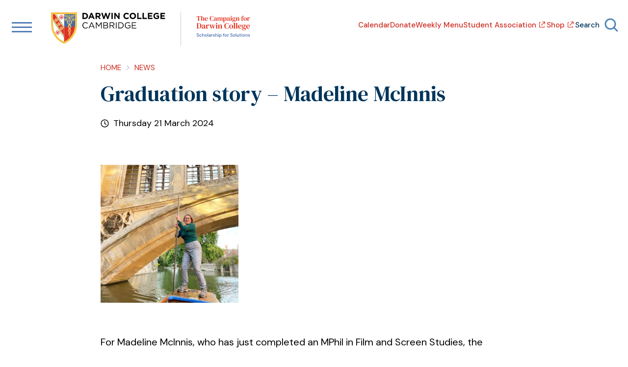

--- FILE ---
content_type: text/html; charset=UTF-8
request_url: https://www.darwin.cam.ac.uk/news/graduation-story-madeline-mcinnis/
body_size: 68639
content:
<!DOCTYPE html>
<html lang="en-GB">
<head>
	<meta charset="utf-8">
	<meta name="viewport" content="width=device-width, initial-scale=1">
	
	

	<meta name="theme-color" content="#00355b">

	<link rel="preconnect" href="https://fonts.googleapis.com">
	<link rel="preconnect" href="https://fonts.gstatic.com" crossorigin>
	<link href="https://fonts.googleapis.com/css2?family=DM+Sans:wght@400;500;700&family=DM+Serif+Text:ital@0;1&display=swap" rel="stylesheet"> 

		<style>img:is([sizes="auto" i], [sizes^="auto," i]) { contain-intrinsic-size: 3000px 1500px }</style>
	
		<!-- All in One SEO Pro 4.9.0 - aioseo.com -->
		<title>Graduation story – Madeline McInnis - Darwin College</title>
	<meta name="description" content="For Madeline McInnis, who has just completed an MPhil in Film and Screen Studies, the autonomy the course offered was a key factor in her choice to come to Cambridge. “The decision really came down to the thesis,” she explains. “I had already completed a Masters assessed by coursework, but I wanted the opportunity to" />
	<meta name="robots" content="max-image-preview:large" />
	<meta name="author" content="Laura Kenworthy"/>
	<meta name="google-site-verification" content="xRDbt4LnUvDN7cIwwkm-S8xeR3VAkD4-cYhq_Zu6gKw" />
	<link rel="canonical" href="https://www.darwin.cam.ac.uk/news/graduation-story-madeline-mcinnis/" />
	<meta name="generator" content="All in One SEO Pro (AIOSEO) 4.9.0" />
		<meta property="og:locale" content="en_GB" />
		<meta property="og:site_name" content="Darwin College - A supportive, informal community where postgraduate students, researchers, and Fellows enrich their scholarship and form lifelong connections" />
		<meta property="og:type" content="article" />
		<meta property="og:title" content="Graduation story – Madeline McInnis - Darwin College" />
		<meta property="og:description" content="For Madeline McInnis, who has just completed an MPhil in Film and Screen Studies, the autonomy the course offered was a key factor in her choice to come to Cambridge. “The decision really came down to the thesis,” she explains. “I had already completed a Masters assessed by coursework, but I wanted the opportunity to" />
		<meta property="og:url" content="https://www.darwin.cam.ac.uk/news/graduation-story-madeline-mcinnis/" />
		<meta property="article:published_time" content="2024-03-21T10:12:27+00:00" />
		<meta property="article:modified_time" content="2024-03-21T10:13:11+00:00" />
		<meta name="twitter:card" content="summary_large_image" />
		<meta name="twitter:title" content="Graduation story – Madeline McInnis - Darwin College" />
		<meta name="twitter:description" content="For Madeline McInnis, who has just completed an MPhil in Film and Screen Studies, the autonomy the course offered was a key factor in her choice to come to Cambridge. “The decision really came down to the thesis,” she explains. “I had already completed a Masters assessed by coursework, but I wanted the opportunity to" />
		<script type="application/ld+json" class="aioseo-schema">
			{"@context":"https:\/\/schema.org","@graph":[{"@type":"BlogPosting","@id":"https:\/\/www.darwin.cam.ac.uk\/news\/graduation-story-madeline-mcinnis\/#blogposting","name":"Graduation story \u2013 Madeline McInnis - Darwin College","headline":"Graduation story &#8211; Madeline McInnis","author":{"@id":"https:\/\/www.darwin.cam.ac.uk\/news\/author\/laura-kenworthy\/#author"},"publisher":{"@id":"https:\/\/www.darwin.cam.ac.uk\/#organization"},"image":{"@type":"ImageObject","url":"https:\/\/www.darwin.cam.ac.uk\/wp-content\/uploads\/2024\/03\/6B2A8BD0-B8DE-4D1D-BB84-382696733006-2.jpeg","width":1128,"height":816},"datePublished":"2024-03-21T10:12:27+00:00","dateModified":"2024-03-21T10:13:11+00:00","inLanguage":"en-GB","mainEntityOfPage":{"@id":"https:\/\/www.darwin.cam.ac.uk\/news\/graduation-story-madeline-mcinnis\/#webpage"},"isPartOf":{"@id":"https:\/\/www.darwin.cam.ac.uk\/news\/graduation-story-madeline-mcinnis\/#webpage"},"articleSection":"General News, Graduation Stories"},{"@type":"BreadcrumbList","@id":"https:\/\/www.darwin.cam.ac.uk\/news\/graduation-story-madeline-mcinnis\/#breadcrumblist","itemListElement":[{"@type":"ListItem","@id":"https:\/\/www.darwin.cam.ac.uk#listItem","position":1,"name":"Home","item":"https:\/\/www.darwin.cam.ac.uk","nextItem":{"@type":"ListItem","@id":"https:\/\/www.darwin.cam.ac.uk\/news\/category\/news\/#listItem","name":"General News"}},{"@type":"ListItem","@id":"https:\/\/www.darwin.cam.ac.uk\/news\/category\/news\/#listItem","position":2,"name":"General News","item":"https:\/\/www.darwin.cam.ac.uk\/news\/category\/news\/","nextItem":{"@type":"ListItem","@id":"https:\/\/www.darwin.cam.ac.uk\/news\/graduation-story-madeline-mcinnis\/#listItem","name":"Graduation story &#8211; Madeline McInnis"},"previousItem":{"@type":"ListItem","@id":"https:\/\/www.darwin.cam.ac.uk#listItem","name":"Home"}},{"@type":"ListItem","@id":"https:\/\/www.darwin.cam.ac.uk\/news\/graduation-story-madeline-mcinnis\/#listItem","position":3,"name":"Graduation story &#8211; Madeline McInnis","previousItem":{"@type":"ListItem","@id":"https:\/\/www.darwin.cam.ac.uk\/news\/category\/news\/#listItem","name":"General News"}}]},{"@type":"Organization","@id":"https:\/\/www.darwin.cam.ac.uk\/#organization","name":"Darwin College","description":"A supportive, informal community where postgraduate students, researchers, and Fellows enrich their scholarship and form lifelong connections","url":"https:\/\/www.darwin.cam.ac.uk\/","telephone":"+441223335660","logo":{"@type":"ImageObject","url":"https:\/\/www.darwin.cam.ac.uk\/wp-content\/uploads\/2023\/07\/cropped-favicon.png","@id":"https:\/\/www.darwin.cam.ac.uk\/news\/graduation-story-madeline-mcinnis\/#organizationLogo","width":512,"height":512},"image":{"@id":"https:\/\/www.darwin.cam.ac.uk\/news\/graduation-story-madeline-mcinnis\/#organizationLogo"}},{"@type":"Person","@id":"https:\/\/www.darwin.cam.ac.uk\/news\/author\/laura-kenworthy\/#author","url":"https:\/\/www.darwin.cam.ac.uk\/news\/author\/laura-kenworthy\/","name":"Laura Kenworthy"},{"@type":"WebPage","@id":"https:\/\/www.darwin.cam.ac.uk\/news\/graduation-story-madeline-mcinnis\/#webpage","url":"https:\/\/www.darwin.cam.ac.uk\/news\/graduation-story-madeline-mcinnis\/","name":"Graduation story \u2013 Madeline McInnis - Darwin College","description":"For Madeline McInnis, who has just completed an MPhil in Film and Screen Studies, the autonomy the course offered was a key factor in her choice to come to Cambridge. \u201cThe decision really came down to the thesis,\u201d she explains. \u201cI had already completed a Masters assessed by coursework, but I wanted the opportunity to","inLanguage":"en-GB","isPartOf":{"@id":"https:\/\/www.darwin.cam.ac.uk\/#website"},"breadcrumb":{"@id":"https:\/\/www.darwin.cam.ac.uk\/news\/graduation-story-madeline-mcinnis\/#breadcrumblist"},"author":{"@id":"https:\/\/www.darwin.cam.ac.uk\/news\/author\/laura-kenworthy\/#author"},"creator":{"@id":"https:\/\/www.darwin.cam.ac.uk\/news\/author\/laura-kenworthy\/#author"},"image":{"@type":"ImageObject","url":"https:\/\/www.darwin.cam.ac.uk\/wp-content\/uploads\/2024\/03\/6B2A8BD0-B8DE-4D1D-BB84-382696733006-2.jpeg","@id":"https:\/\/www.darwin.cam.ac.uk\/news\/graduation-story-madeline-mcinnis\/#mainImage","width":1128,"height":816},"primaryImageOfPage":{"@id":"https:\/\/www.darwin.cam.ac.uk\/news\/graduation-story-madeline-mcinnis\/#mainImage"},"datePublished":"2024-03-21T10:12:27+00:00","dateModified":"2024-03-21T10:13:11+00:00"},{"@type":"WebSite","@id":"https:\/\/www.darwin.cam.ac.uk\/#website","url":"https:\/\/www.darwin.cam.ac.uk\/","name":"Darwin College","description":"A supportive, informal community where postgraduate students, researchers, and Fellows enrich their scholarship and form lifelong connections","inLanguage":"en-GB","publisher":{"@id":"https:\/\/www.darwin.cam.ac.uk\/#organization"}}]}
		</script>
		<!-- All in One SEO Pro -->

<link rel='dns-prefetch' href='//cdn.jsdelivr.net' />
<style id='classic-theme-styles-inline-css' type='text/css'>
/*! This file is auto-generated */
.wp-block-button__link{color:#fff;background-color:#32373c;border-radius:9999px;box-shadow:none;text-decoration:none;padding:calc(.667em + 2px) calc(1.333em + 2px);font-size:1.125em}.wp-block-file__button{background:#32373c;color:#fff;text-decoration:none}
</style>
<link rel='stylesheet' id='wp-components-css' href='https://www.darwin.cam.ac.uk/wp-includes/css/dist/components/style.min.css?ver=6.8.3' type='text/css' media='all' />
<link rel='stylesheet' id='wp-preferences-css' href='https://www.darwin.cam.ac.uk/wp-includes/css/dist/preferences/style.min.css?ver=6.8.3' type='text/css' media='all' />
<link rel='stylesheet' id='wp-block-editor-css' href='https://www.darwin.cam.ac.uk/wp-includes/css/dist/block-editor/style.min.css?ver=6.8.3' type='text/css' media='all' />
<link rel='stylesheet' id='wp-reusable-blocks-css' href='https://www.darwin.cam.ac.uk/wp-includes/css/dist/reusable-blocks/style.min.css?ver=6.8.3' type='text/css' media='all' />
<link rel='stylesheet' id='wp-patterns-css' href='https://www.darwin.cam.ac.uk/wp-includes/css/dist/patterns/style.min.css?ver=6.8.3' type='text/css' media='all' />
<link rel='stylesheet' id='wp-editor-css' href='https://www.darwin.cam.ac.uk/wp-includes/css/dist/editor/style.min.css?ver=6.8.3' type='text/css' media='all' />
<link rel='stylesheet' id='algori_360_image-cgb-style-css-css' href='https://www.darwin.cam.ac.uk/wp-content/plugins/360-image/dist/blocks.style.build.css' type='text/css' media='all' />
<link rel='stylesheet' id='aioseo/css/src/vue/standalone/blocks/table-of-contents/global.scss-css' href='https://www.darwin.cam.ac.uk/wp-content/plugins/all-in-one-seo-pack-pro/dist/Pro/assets/css/table-of-contents/global.e90f6d47.css?ver=4.9.0' type='text/css' media='all' />
<link rel='stylesheet' id='aioseo/css/src/vue/standalone/blocks/pro/recipe/global.scss-css' href='https://www.darwin.cam.ac.uk/wp-content/plugins/all-in-one-seo-pack-pro/dist/Pro/assets/css/recipe/global.67a3275f.css?ver=4.9.0' type='text/css' media='all' />
<link rel='stylesheet' id='aioseo/css/src/vue/standalone/blocks/pro/product/global.scss-css' href='https://www.darwin.cam.ac.uk/wp-content/plugins/all-in-one-seo-pack-pro/dist/Pro/assets/css/product/global.61066cfb.css?ver=4.9.0' type='text/css' media='all' />
<style id='global-styles-inline-css' type='text/css'>
:root{--wp--preset--aspect-ratio--square: 1;--wp--preset--aspect-ratio--4-3: 4/3;--wp--preset--aspect-ratio--3-4: 3/4;--wp--preset--aspect-ratio--3-2: 3/2;--wp--preset--aspect-ratio--2-3: 2/3;--wp--preset--aspect-ratio--16-9: 16/9;--wp--preset--aspect-ratio--9-16: 9/16;--wp--preset--color--black: #000000;--wp--preset--color--cyan-bluish-gray: #abb8c3;--wp--preset--color--white: #ffffff;--wp--preset--color--pale-pink: #f78da7;--wp--preset--color--vivid-red: #cf2e2e;--wp--preset--color--luminous-vivid-orange: #ff6900;--wp--preset--color--luminous-vivid-amber: #fcb900;--wp--preset--color--light-green-cyan: #7bdcb5;--wp--preset--color--vivid-green-cyan: #00d084;--wp--preset--color--pale-cyan-blue: #8ed1fc;--wp--preset--color--vivid-cyan-blue: #0693e3;--wp--preset--color--vivid-purple: #9b51e0;--wp--preset--gradient--vivid-cyan-blue-to-vivid-purple: linear-gradient(135deg,rgba(6,147,227,1) 0%,rgb(155,81,224) 100%);--wp--preset--gradient--light-green-cyan-to-vivid-green-cyan: linear-gradient(135deg,rgb(122,220,180) 0%,rgb(0,208,130) 100%);--wp--preset--gradient--luminous-vivid-amber-to-luminous-vivid-orange: linear-gradient(135deg,rgba(252,185,0,1) 0%,rgba(255,105,0,1) 100%);--wp--preset--gradient--luminous-vivid-orange-to-vivid-red: linear-gradient(135deg,rgba(255,105,0,1) 0%,rgb(207,46,46) 100%);--wp--preset--gradient--very-light-gray-to-cyan-bluish-gray: linear-gradient(135deg,rgb(238,238,238) 0%,rgb(169,184,195) 100%);--wp--preset--gradient--cool-to-warm-spectrum: linear-gradient(135deg,rgb(74,234,220) 0%,rgb(151,120,209) 20%,rgb(207,42,186) 40%,rgb(238,44,130) 60%,rgb(251,105,98) 80%,rgb(254,248,76) 100%);--wp--preset--gradient--blush-light-purple: linear-gradient(135deg,rgb(255,206,236) 0%,rgb(152,150,240) 100%);--wp--preset--gradient--blush-bordeaux: linear-gradient(135deg,rgb(254,205,165) 0%,rgb(254,45,45) 50%,rgb(107,0,62) 100%);--wp--preset--gradient--luminous-dusk: linear-gradient(135deg,rgb(255,203,112) 0%,rgb(199,81,192) 50%,rgb(65,88,208) 100%);--wp--preset--gradient--pale-ocean: linear-gradient(135deg,rgb(255,245,203) 0%,rgb(182,227,212) 50%,rgb(51,167,181) 100%);--wp--preset--gradient--electric-grass: linear-gradient(135deg,rgb(202,248,128) 0%,rgb(113,206,126) 100%);--wp--preset--gradient--midnight: linear-gradient(135deg,rgb(2,3,129) 0%,rgb(40,116,252) 100%);--wp--preset--font-size--small: 13px;--wp--preset--font-size--medium: 20px;--wp--preset--font-size--large: 36px;--wp--preset--font-size--x-large: 42px;--wp--preset--spacing--20: 0.44rem;--wp--preset--spacing--30: 0.67rem;--wp--preset--spacing--40: 1rem;--wp--preset--spacing--50: 1.5rem;--wp--preset--spacing--60: 2.25rem;--wp--preset--spacing--70: 3.38rem;--wp--preset--spacing--80: 5.06rem;--wp--preset--shadow--natural: 6px 6px 9px rgba(0, 0, 0, 0.2);--wp--preset--shadow--deep: 12px 12px 50px rgba(0, 0, 0, 0.4);--wp--preset--shadow--sharp: 6px 6px 0px rgba(0, 0, 0, 0.2);--wp--preset--shadow--outlined: 6px 6px 0px -3px rgba(255, 255, 255, 1), 6px 6px rgba(0, 0, 0, 1);--wp--preset--shadow--crisp: 6px 6px 0px rgba(0, 0, 0, 1);}:where(.is-layout-flex){gap: 0.5em;}:where(.is-layout-grid){gap: 0.5em;}body .is-layout-flex{display: flex;}.is-layout-flex{flex-wrap: wrap;align-items: center;}.is-layout-flex > :is(*, div){margin: 0;}body .is-layout-grid{display: grid;}.is-layout-grid > :is(*, div){margin: 0;}:where(.wp-block-columns.is-layout-flex){gap: 2em;}:where(.wp-block-columns.is-layout-grid){gap: 2em;}:where(.wp-block-post-template.is-layout-flex){gap: 1.25em;}:where(.wp-block-post-template.is-layout-grid){gap: 1.25em;}.has-black-color{color: var(--wp--preset--color--black) !important;}.has-cyan-bluish-gray-color{color: var(--wp--preset--color--cyan-bluish-gray) !important;}.has-white-color{color: var(--wp--preset--color--white) !important;}.has-pale-pink-color{color: var(--wp--preset--color--pale-pink) !important;}.has-vivid-red-color{color: var(--wp--preset--color--vivid-red) !important;}.has-luminous-vivid-orange-color{color: var(--wp--preset--color--luminous-vivid-orange) !important;}.has-luminous-vivid-amber-color{color: var(--wp--preset--color--luminous-vivid-amber) !important;}.has-light-green-cyan-color{color: var(--wp--preset--color--light-green-cyan) !important;}.has-vivid-green-cyan-color{color: var(--wp--preset--color--vivid-green-cyan) !important;}.has-pale-cyan-blue-color{color: var(--wp--preset--color--pale-cyan-blue) !important;}.has-vivid-cyan-blue-color{color: var(--wp--preset--color--vivid-cyan-blue) !important;}.has-vivid-purple-color{color: var(--wp--preset--color--vivid-purple) !important;}.has-black-background-color{background-color: var(--wp--preset--color--black) !important;}.has-cyan-bluish-gray-background-color{background-color: var(--wp--preset--color--cyan-bluish-gray) !important;}.has-white-background-color{background-color: var(--wp--preset--color--white) !important;}.has-pale-pink-background-color{background-color: var(--wp--preset--color--pale-pink) !important;}.has-vivid-red-background-color{background-color: var(--wp--preset--color--vivid-red) !important;}.has-luminous-vivid-orange-background-color{background-color: var(--wp--preset--color--luminous-vivid-orange) !important;}.has-luminous-vivid-amber-background-color{background-color: var(--wp--preset--color--luminous-vivid-amber) !important;}.has-light-green-cyan-background-color{background-color: var(--wp--preset--color--light-green-cyan) !important;}.has-vivid-green-cyan-background-color{background-color: var(--wp--preset--color--vivid-green-cyan) !important;}.has-pale-cyan-blue-background-color{background-color: var(--wp--preset--color--pale-cyan-blue) !important;}.has-vivid-cyan-blue-background-color{background-color: var(--wp--preset--color--vivid-cyan-blue) !important;}.has-vivid-purple-background-color{background-color: var(--wp--preset--color--vivid-purple) !important;}.has-black-border-color{border-color: var(--wp--preset--color--black) !important;}.has-cyan-bluish-gray-border-color{border-color: var(--wp--preset--color--cyan-bluish-gray) !important;}.has-white-border-color{border-color: var(--wp--preset--color--white) !important;}.has-pale-pink-border-color{border-color: var(--wp--preset--color--pale-pink) !important;}.has-vivid-red-border-color{border-color: var(--wp--preset--color--vivid-red) !important;}.has-luminous-vivid-orange-border-color{border-color: var(--wp--preset--color--luminous-vivid-orange) !important;}.has-luminous-vivid-amber-border-color{border-color: var(--wp--preset--color--luminous-vivid-amber) !important;}.has-light-green-cyan-border-color{border-color: var(--wp--preset--color--light-green-cyan) !important;}.has-vivid-green-cyan-border-color{border-color: var(--wp--preset--color--vivid-green-cyan) !important;}.has-pale-cyan-blue-border-color{border-color: var(--wp--preset--color--pale-cyan-blue) !important;}.has-vivid-cyan-blue-border-color{border-color: var(--wp--preset--color--vivid-cyan-blue) !important;}.has-vivid-purple-border-color{border-color: var(--wp--preset--color--vivid-purple) !important;}.has-vivid-cyan-blue-to-vivid-purple-gradient-background{background: var(--wp--preset--gradient--vivid-cyan-blue-to-vivid-purple) !important;}.has-light-green-cyan-to-vivid-green-cyan-gradient-background{background: var(--wp--preset--gradient--light-green-cyan-to-vivid-green-cyan) !important;}.has-luminous-vivid-amber-to-luminous-vivid-orange-gradient-background{background: var(--wp--preset--gradient--luminous-vivid-amber-to-luminous-vivid-orange) !important;}.has-luminous-vivid-orange-to-vivid-red-gradient-background{background: var(--wp--preset--gradient--luminous-vivid-orange-to-vivid-red) !important;}.has-very-light-gray-to-cyan-bluish-gray-gradient-background{background: var(--wp--preset--gradient--very-light-gray-to-cyan-bluish-gray) !important;}.has-cool-to-warm-spectrum-gradient-background{background: var(--wp--preset--gradient--cool-to-warm-spectrum) !important;}.has-blush-light-purple-gradient-background{background: var(--wp--preset--gradient--blush-light-purple) !important;}.has-blush-bordeaux-gradient-background{background: var(--wp--preset--gradient--blush-bordeaux) !important;}.has-luminous-dusk-gradient-background{background: var(--wp--preset--gradient--luminous-dusk) !important;}.has-pale-ocean-gradient-background{background: var(--wp--preset--gradient--pale-ocean) !important;}.has-electric-grass-gradient-background{background: var(--wp--preset--gradient--electric-grass) !important;}.has-midnight-gradient-background{background: var(--wp--preset--gradient--midnight) !important;}.has-small-font-size{font-size: var(--wp--preset--font-size--small) !important;}.has-medium-font-size{font-size: var(--wp--preset--font-size--medium) !important;}.has-large-font-size{font-size: var(--wp--preset--font-size--large) !important;}.has-x-large-font-size{font-size: var(--wp--preset--font-size--x-large) !important;}
:where(.wp-block-post-template.is-layout-flex){gap: 1.25em;}:where(.wp-block-post-template.is-layout-grid){gap: 1.25em;}
:where(.wp-block-columns.is-layout-flex){gap: 2em;}:where(.wp-block-columns.is-layout-grid){gap: 2em;}
:root :where(.wp-block-pullquote){font-size: 1.5em;line-height: 1.6;}
</style>
<link rel='stylesheet' id='wp-forecast-weathericons-css' href='https://www.darwin.cam.ac.uk/wp-content/plugins/wp-forecast//weather-icons/weather-icons.min.css?ver=9999' type='text/css' media='all' />
<link rel='stylesheet' id='wp-forecast-weathericons-wind-css' href='https://www.darwin.cam.ac.uk/wp-content/plugins/wp-forecast//weather-icons/weather-icons-wind.min.css?ver=9999' type='text/css' media='all' />
<link rel='stylesheet' id='wp-forecast-css' href='https://www.darwin.cam.ac.uk/wp-content/plugins/wp-forecast/wp-forecast-default.css?ver=9999' type='text/css' media='all' />
<link rel='stylesheet' id='dashicons-css' href='https://www.darwin.cam.ac.uk/wp-includes/css/dashicons.min.css?ver=6.8.3' type='text/css' media='all' />
<link rel='stylesheet' id='cs-styles-css' href='https://www.darwin.cam.ac.uk/wp-content/themes/darwin/static/min/css/styles.min.css?ver=1.0' type='text/css' media='all' />
<link rel='stylesheet' id='cs-cookie-css' href='https://cdn.jsdelivr.net/gh/Chameleon-Studios/Cookie-Banner@latest/cookies.min.css?ver=1.0' type='text/css' media='all' />
<link rel='stylesheet' id='searchwp-forms-css' href='https://www.darwin.cam.ac.uk/wp-content/plugins/searchwp/assets/css/frontend/search-forms.css?ver=4.3.5' type='text/css' media='all' />
<link rel='stylesheet' id='ics-calendar-css' href='https://www.darwin.cam.ac.uk/wp-content/plugins/ics-calendar/assets/style.min.css?ver=11.7.0.1' type='text/css' media='all' />
<script type="text/javascript" src="https://www.darwin.cam.ac.uk/wp-content/plugins/360-image/dist/aframe-v1.0.4.min.js?ver=6.8.3" id="algori_360_image-cgb-a-frame-js-js"></script>
<script type="text/javascript" src="https://www.darwin.cam.ac.uk/wp-includes/js/jquery/jquery.min.js?ver=3.7.1" id="jquery-core-js"></script>
<script type="text/javascript" src="https://www.darwin.cam.ac.uk/wp-includes/js/jquery/jquery-migrate.min.js?ver=3.4.1" id="jquery-migrate-js"></script>
<link rel="https://api.w.org/" href="https://www.darwin.cam.ac.uk/wp-json/" /><link rel="alternate" title="JSON" type="application/json" href="https://www.darwin.cam.ac.uk/wp-json/wp/v2/posts/2505" /><link rel="alternate" title="oEmbed (JSON)" type="application/json+oembed" href="https://www.darwin.cam.ac.uk/wp-json/oembed/1.0/embed?url=https%3A%2F%2Fwww.darwin.cam.ac.uk%2Fnews%2Fgraduation-story-madeline-mcinnis%2F" />
<link rel="alternate" title="oEmbed (XML)" type="text/xml+oembed" href="https://www.darwin.cam.ac.uk/wp-json/oembed/1.0/embed?url=https%3A%2F%2Fwww.darwin.cam.ac.uk%2Fnews%2Fgraduation-story-madeline-mcinnis%2F&#038;format=xml" />
		<script type="text/javascript">
				(function(c,l,a,r,i,t,y){
					c[a]=c[a]||function(){(c[a].q=c[a].q||[]).push(arguments)};t=l.createElement(r);t.async=1;
					t.src="https://www.clarity.ms/tag/"+i+"?ref=wordpress";y=l.getElementsByTagName(r)[0];y.parentNode.insertBefore(t,y);
				})(window, document, "clarity", "script", "tjfi5ir2zj");
		</script>
		<link rel="icon" href="https://www.darwin.cam.ac.uk/wp-content/uploads/2023/07/cropped-favicon-200x200.png" sizes="32x32" />
<link rel="icon" href="https://www.darwin.cam.ac.uk/wp-content/uploads/2023/07/cropped-favicon-200x200.png" sizes="192x192" />
<link rel="apple-touch-icon" href="https://www.darwin.cam.ac.uk/wp-content/uploads/2023/07/cropped-favicon-200x200.png" />
<meta name="msapplication-TileImage" content="https://www.darwin.cam.ac.uk/wp-content/uploads/2023/07/cropped-favicon-281x281.png" />

        <script async src="https://www.googletagmanager.com/gtag/js?id=388879897" type="text/plain"></script>
    <script type="text/plain">
    window.dataLayer = window.dataLayer || [];
    function gtag(){dataLayer.push(arguments);}
    gtag('js', new Date());
    gtag('config', '388879897');
    </script>
    </head>
<body id="fitvids" class="wp-singular post-template-default single single-post postid-2505 single-format-standard wp-theme-darwin">

<header id="header" role="banner">
	<div class="container big">	
		<div class="header__group1">
			<div class="header__toggle">
				<a href="#menu" id="menu_toggle" title="View the navigation menu">
					<svg width="41" height="21" viewBox="0 0 41 21" fill="none" xmlns="http://www.w3.org/2000/svg">
<rect y="18" width="41" height="3" fill="#547EB7"/>
<rect y="9" width="41" height="3" fill="#547EB7"/>
<rect width="41" height="3" fill="#547EB7"/>
</svg>
				</a>	
			</div>
			<div class="header__logo">
				<a href="/" title="Logo. Go to the Darwin College Homepage">
					<svg width="265" height="73" viewBox="0 0 265 73" fill="none" xmlns="http://www.w3.org/2000/svg">
<g clip-path="url(#clip0_4_10)">
<path d="M29.9044 67.708C44.3623 61.5303 54.4334 46.8273 55.5456 30.7034L55.8545 4.32442H29.9044V67.708Z" fill="#466AA7"/>
<mask id="mask0_4_10" style="mask-type:luminance" maskUnits="userSpaceOnUse" x="29" y="4" width="27" height="64">
<path d="M29.9044 4.32441V67.708C44.3623 61.5303 54.4334 46.8272 55.5456 30.7034L55.8545 4.26263L29.9044 4.32441Z" fill="white"/>
</mask>
<g mask="url(#mask0_4_10)">
<path d="M54.6188 36.5104L54.8042 36.3869L50.7881 30.2709L50.7263 30.3945L46.6484 36.5722L42.5706 30.2709L42.447 30.3945L38.3691 36.634L34.2295 30.2709L34.1677 30.3945L27.8037 40.1553L28.1744 40.4024L29.4719 38.3637L28.7305 43.553L28.1126 68.8818L31.3873 68.7582L37.9366 64.372L49.367 54.673L53.692 46.7655L55.0513 37.19L54.6188 36.5104Z" fill="#DE3226"/>
</g>
<path d="M29.9045 67.708C15.5083 61.4685 5.37542 46.8273 4.32506 30.7034L3.95435 4.32442H29.9045V67.708Z" fill="white"/>
<mask id="mask1_4_10" style="mask-type:luminance" maskUnits="userSpaceOnUse" x="3" y="4" width="27" height="64">
<path d="M3.95435 4.32442L4.32506 30.7034C5.43721 46.8273 15.5083 61.4685 29.9662 67.708V4.32442H3.95435Z" fill="white"/>
</mask>
<g mask="url(#mask1_4_10)">
<path d="M5.17496 -1.08789L-2.49438 3.89142L35.3267 62.1289L42.996 57.1496L5.17496 -1.08789Z" fill="#DE3226"/>
<path d="M-3.44326 4.56303L-4.53174 5.26917L33.2685 63.5205L34.357 62.8144L-3.44326 4.56303Z" fill="#89AC3E"/>
<path d="M33.3027 63.5071L-4.57214 5.25108L-3.46 4.50975L34.353 62.7658L33.3027 63.5071ZM-4.51036 5.25108L33.3027 63.4454L34.4148 62.7658L-3.46 4.57153L-4.51036 5.25108Z" fill="#89AC3E"/>
<path d="M7.32346 -2.44924L6.23499 -1.7431L43.8671 56.2491L44.9555 55.543L7.32346 -2.44924Z" fill="#89AC3E"/>
<path d="M43.868 56.2792L6.17859 -1.72977L7.29074 -2.4711L44.9802 55.5379L43.868 56.2792ZM6.24038 -1.72977L43.868 56.2792L44.9184 55.5996L7.35252 -2.40932L6.24038 -1.72977Z" fill="#89AC3E"/>
</g>
<path d="M23.5404 33.1744L24.6526 32.4331C24.6526 32.4331 24.8379 32.5567 24.8379 32.6802C24.7761 32.9891 24.7143 33.2362 24.7761 33.5451C24.8379 33.7304 24.8997 33.9158 24.9615 34.0393L24.8997 34.1011C24.6526 33.9776 24.4672 33.9158 24.2201 33.7304C24.0965 33.6069 23.5404 33.1127 23.5404 33.1744Z" fill="#F6CE6A"/>
<path d="M27.3711 33.7304C27.3094 33.6069 27.2476 33.7304 26.9386 33.854C26.259 34.3482 25.3322 34.4718 24.5908 34.1629C23.8493 33.854 22.9843 32.5567 21.934 33.1127L21.8722 33.1745L26.5061 40.4024L26.5679 40.3406C26.6297 40.2788 26.7533 40.2171 26.8151 40.1553C26.8769 39.97 26.9386 39.7229 26.9386 39.5375C26.8769 39.414 26.8151 39.2286 26.6915 39.1051L26.8151 38.9815C27.0004 39.0433 27.2476 39.1051 27.3094 39.1051C27.3711 39.1051 27.6801 38.858 27.8036 38.6726C27.9272 38.4873 27.6801 37.9313 27.6183 37.8695L27.4947 37.8078V37.6842C27.6801 37.6842 27.9272 37.6224 28.0508 37.4989C28.1744 37.3753 28.1744 36.9429 28.1126 36.8193C28.0508 36.6958 27.8036 36.4487 27.6801 36.3869H27.5565V36.2633H27.8036C27.989 36.2015 28.0508 35.9544 28.0508 35.7691C28.0508 35.5838 27.6801 35.1513 27.6183 35.0895C27.5565 35.0895 27.4947 35.0895 27.4329 35.0895L27.3711 34.7807C27.8036 34.5336 27.4329 33.854 27.3711 33.7304Z" fill="#F6CE6A"/>
<mask id="mask2_4_10" style="mask-type:luminance" maskUnits="userSpaceOnUse" x="21" y="32" width="8" height="9">
<path d="M21.934 33.0509L21.8104 33.1127L26.4444 40.3406C26.5062 40.3406 26.5679 40.3406 26.5679 40.3406C26.6297 40.2789 26.7533 40.2171 26.8151 40.1553C26.8769 39.97 26.9387 39.7229 26.9387 39.5375C26.8769 39.414 26.8151 39.2286 26.6915 39.1051L26.8151 38.9815C27.0004 39.0433 27.2476 39.1051 27.3094 39.1051C27.3712 39.1051 27.6801 38.858 27.8037 38.6726C27.9272 38.4873 27.6801 37.9313 27.6183 37.8695C27.6183 37.8695 27.5565 37.8078 27.4947 37.8078V37.6842C27.6801 37.6842 27.9272 37.6224 28.0508 37.4989C28.1744 37.3753 28.1744 36.9429 28.1126 36.8193C28.0508 36.6958 27.8037 36.4487 27.6801 36.3869H27.5565V36.2633H27.8037C27.989 36.2015 28.0508 35.9544 28.0508 35.7691C28.0508 35.5838 27.6801 35.1513 27.6183 35.0895C27.5565 35.0895 27.4947 35.0895 27.4329 35.0895L27.3712 34.7807C27.8037 34.5336 27.4329 33.854 27.3712 33.7304C27.3094 33.6069 27.2476 33.6687 26.9387 33.854C26.259 34.3482 25.3322 34.4718 24.5908 34.1629C23.9729 33.9158 23.2933 32.9891 22.4901 32.9891C22.2429 32.9891 22.0576 32.9891 21.934 33.0509Z" fill="white"/>
</mask>
<g mask="url(#mask2_4_10)">
<path d="M28.2362 40.1553C26.0119 39.414 23.4169 35.3984 23.3551 35.2131L23.5405 35.0896C23.5405 35.1513 26.1355 39.1669 28.298 39.9082L28.2362 40.1553ZM28.7923 37.9931C25.4558 37.9931 23.5405 34.966 23.5405 34.966L23.7258 34.8424C23.7258 34.8424 25.5794 37.746 28.7923 37.746H29.163V37.9931H28.7923ZM27.4948 36.3869C26.0119 36.3251 24.6526 35.7073 23.6022 34.6571L23.7876 34.5336C23.7876 34.5336 26.1355 36.9429 28.9776 35.8927L29.0394 36.1398C28.5451 36.3251 27.9891 36.3869 27.4948 36.3869ZM25.9501 35.2131C25.0851 35.2131 24.2819 34.9042 23.6022 34.41L23.7258 34.2247C24.9615 35.0896 26.0737 35.3984 28.1126 34.4718L28.2362 34.6571C27.5565 35.0278 26.7533 35.2131 25.9501 35.2131Z" fill="#DE3226"/>
<path d="M24.22 34.3482C24.0347 34.0393 23.4168 34.1011 22.8608 34.41C22.799 34.41 22.799 34.4718 22.7372 34.4718L23.4168 35.522L23.5404 35.4602C24.0965 35.2131 24.4054 34.6571 24.22 34.3482Z" fill="#F6CE6A"/>
</g>
<path d="M21.2544 34.5953L20.1422 35.3367C20.1422 35.3367 20.1422 35.5838 20.2658 35.5838C20.5747 35.6456 20.8219 35.7073 21.069 35.8927C21.1926 36.0162 21.3161 36.1398 21.4397 36.2633H21.5015C21.5015 36.0162 21.5015 35.7691 21.4397 35.522C21.4397 35.3367 21.2544 34.6571 21.2544 34.5953Z" fill="#F6CE6A"/>
<path d="M20.204 38.3637C20.1422 38.2402 20.204 38.2402 20.513 38.0549C21.2544 37.6224 21.6869 36.8811 21.7487 36.0162C21.7487 35.2749 20.9455 33.854 21.8722 33.1744L21.9958 33.1127L26.6298 40.3406L26.5062 40.4024C26.4444 40.4642 26.3208 40.526 26.259 40.526C26.0737 40.526 25.8265 40.4642 25.6412 40.4024C25.5176 40.2788 25.4558 40.1553 25.394 40.0317L25.2087 40.0935C25.2087 40.3406 25.1469 40.526 25.1469 40.5877C25.1469 40.6495 24.7762 40.8348 24.529 40.8966C24.2819 40.9584 23.9112 40.4642 23.9112 40.4024C23.9112 40.3406 23.9112 40.3406 23.9112 40.2788H23.7876C23.7258 40.4642 23.5405 40.6495 23.3551 40.7113C23.2315 40.7731 22.799 40.5877 22.6755 40.526C22.5519 40.4642 22.4901 40.0935 22.4283 39.97V39.9082L22.3047 39.8464L22.243 39.9082C22.1194 40.0317 21.8722 39.97 21.6869 39.97C21.5015 39.97 21.2544 39.3522 21.1926 39.2904C21.1926 39.2286 21.2544 39.1669 21.2544 39.1051L21.1308 38.9815C20.6983 39.1051 20.2658 38.4873 20.204 38.3637Z" fill="#F6CE6A"/>
<mask id="mask3_4_10" style="mask-type:luminance" maskUnits="userSpaceOnUse" x="20" y="32" width="7" height="9">
<path d="M21.8722 33.1127C20.9454 33.7922 21.7486 35.2131 21.7486 35.9544C21.6868 36.8193 21.2543 37.5606 20.5129 37.9931C20.2658 38.1784 20.1422 38.1784 20.204 38.302C20.2658 38.4255 20.6983 39.0433 21.1308 38.7344L21.2543 38.858C21.1926 38.9197 21.1926 38.9815 21.1926 39.0433C21.1926 39.1669 21.5015 39.6611 21.6868 39.7229C21.8722 39.7846 22.1193 39.8464 22.2429 39.6611L22.3047 39.5993L22.4283 39.6611C22.4283 39.7229 22.4283 39.7229 22.4283 39.7846C22.4283 39.9082 22.5518 40.2789 22.6754 40.3406C22.799 40.4024 23.1697 40.5877 23.3551 40.526C23.5404 40.4642 23.7258 40.2789 23.7876 40.0935H23.9111C23.9111 40.1553 23.9111 40.2171 23.9111 40.2171C23.9111 40.2171 24.3436 40.7731 24.529 40.7113C24.7144 40.6495 25.1469 40.526 25.1469 40.4024C25.1469 40.2789 25.2086 40.0935 25.2086 39.9082L25.394 39.8464C25.4558 39.97 25.5176 40.0935 25.6411 40.2171C25.8265 40.3406 26.0736 40.3406 26.259 40.4024C26.3208 40.4024 26.4444 40.3406 26.5061 40.2788L26.6297 40.2171L21.9958 32.9891L21.8722 33.1127Z" fill="white"/>
</mask>
<g mask="url(#mask3_4_10)">
<path d="M25.6412 41.7615H25.394C25.6412 39.4757 22.9844 35.4602 22.9844 35.3984L23.1697 35.2749C23.3551 35.4602 25.8883 39.414 25.6412 41.7615ZM23.3551 41.7615L23.1697 41.6379C24.838 38.6109 22.799 35.522 22.799 35.4602L22.9844 35.3367C22.9226 35.3984 25.0233 38.6109 23.3551 41.7615ZM21.7487 40.8348L21.5633 40.6495C23.664 38.4873 22.4901 35.3984 22.4283 35.3984L22.6137 35.3367C22.6754 35.3367 23.9112 38.5491 21.7487 40.8348ZM20.6365 39.4757L20.5129 39.2904C22.2429 37.8077 22.3665 36.634 22.1194 35.2131L22.3665 35.1513C22.6137 36.6958 22.4283 37.9931 20.6365 39.4757Z" fill="#DE3226"/>
<path d="M22.1193 35.7073C21.934 35.3984 22.1811 34.9042 22.7372 34.5336L22.8608 34.4718L23.5404 35.5838L23.4168 35.6455C22.8608 35.9544 22.3047 36.0162 22.1193 35.7073Z" fill="#F6CE6A"/>
</g>
<path d="M17.3618 23.5372L18.474 22.7959C18.474 22.7959 18.6593 22.9194 18.6593 23.043C18.5975 23.3518 18.5357 23.599 18.5975 23.9078C18.6593 24.0932 18.7211 24.2785 18.7829 24.4021L18.7211 24.4638C18.474 24.3403 18.2886 24.2785 18.0415 24.0932C17.9179 23.9696 17.3618 23.5372 17.3618 23.5372Z" fill="#F6CE6A"/>
<path d="M21.1926 24.0932C21.1308 23.9696 21.069 24.0314 20.7601 24.2167C20.0804 24.711 19.1536 24.8345 18.4122 24.5256C17.6708 24.2167 16.8058 22.9194 15.7554 23.4754C15.6936 23.4754 15.6936 23.5372 15.6936 23.5372L20.3276 30.7651C20.3893 30.7651 20.3893 30.7034 20.4511 30.7034C20.5129 30.6416 20.6365 30.5798 20.6983 30.518C20.7601 30.3327 20.8218 30.0856 20.8218 29.9003C20.7601 29.7767 20.6983 29.5914 20.5747 29.4678L20.6983 29.3443C20.8836 29.406 21.0072 29.4678 21.1926 29.4678C21.3161 29.5296 21.5633 29.2207 21.6868 29.0354C21.8104 28.85 21.5633 28.294 21.5015 28.2323L21.3779 28.1705V28.0469C21.5633 28.0469 21.8104 27.9852 21.934 27.8616C22.0576 27.738 22.0576 27.3056 21.9958 27.182C21.934 27.0585 21.6868 26.8114 21.6251 26.7496C21.6251 26.7496 21.5633 26.7496 21.5015 26.7496V26.626H21.6251C21.8104 26.5643 21.8722 26.3172 21.8722 26.1318C21.8722 25.9465 21.5015 25.5141 21.4397 25.4523C21.3779 25.4523 21.3161 25.4523 21.2543 25.4523L21.1926 25.2669C21.6251 24.8963 21.2543 24.2167 21.1926 24.0932Z" fill="#F6CE6A"/>
<mask id="mask4_4_10" style="mask-type:luminance" maskUnits="userSpaceOnUse" x="15" y="23" width="8" height="8">
<path d="M15.7554 23.4754C15.6936 23.4754 15.6936 23.5372 15.6936 23.5372L20.3276 30.7651C20.3893 30.7651 20.3893 30.7034 20.4511 30.7034C20.5129 30.6416 20.6365 30.5798 20.6983 30.518C20.7601 30.3327 20.8218 30.0856 20.8218 29.9003C20.7601 29.7767 20.6983 29.5914 20.5747 29.4678L20.6983 29.3443C20.8836 29.406 21.1308 29.4678 21.1926 29.4678C21.2543 29.4678 21.5633 29.2207 21.6868 29.0354C21.8104 28.85 21.5633 28.294 21.5015 28.2323L21.3779 28.1705V28.0469C21.5633 28.0469 21.8104 27.9852 21.934 27.8616C22.0576 27.738 22.0576 27.3056 21.9958 27.1821C21.934 27.0585 21.6868 26.8114 21.5633 26.7496C21.5633 26.7496 21.5015 26.7496 21.4397 26.7496V26.6261H21.6251C21.8104 26.5643 21.8722 26.3172 21.8722 26.1318C21.8722 25.9465 21.5015 25.5141 21.4397 25.4523C21.3779 25.4523 21.3161 25.4523 21.2543 25.4523L21.1926 25.267C21.6251 25.0198 21.2543 24.3403 21.1926 24.2167C21.1308 24.0932 21.0072 24.0932 20.7601 24.2785C20.0804 24.7727 19.1536 24.8963 18.4122 24.5874C17.7943 24.3403 17.1147 23.3519 16.3115 23.3519C16.0643 23.3519 15.879 23.4136 15.7554 23.4754Z" fill="white"/>
</mask>
<g mask="url(#mask4_4_10)">
<path d="M22.0576 30.518C19.8333 29.7767 17.2383 25.7612 17.1765 25.5758L17.3619 25.4523C17.3619 25.5141 19.9569 29.5296 22.1194 30.2709L22.0576 30.518ZM22.6137 28.3558C19.2772 28.3558 17.3619 25.3287 17.3619 25.3287L17.5472 25.2052C17.5472 25.2052 19.4008 28.1087 22.6137 28.1087H22.9844V28.3558C22.8608 28.3558 22.7373 28.3558 22.6137 28.3558ZM21.3162 26.7496C19.8333 26.6878 18.474 26.0701 17.4237 25.0198L17.609 24.8963C17.609 24.8963 19.9569 27.3056 22.799 26.2554L22.8608 26.5025C22.3665 26.6878 21.8105 26.7496 21.3162 26.7496ZM19.7715 25.5758C18.9065 25.5758 18.1033 25.267 17.4237 24.7727L17.5472 24.5874C18.7829 25.4523 19.8951 25.7612 21.934 24.8345L22.0576 25.0198C21.378 25.3905 20.5747 25.5758 19.7715 25.5758Z" fill="#DE3226"/>
<path d="M18.0415 24.711C17.8561 24.4021 17.2382 24.4638 16.6822 24.7727C16.6204 24.7727 16.6204 24.8345 16.5586 24.8345L17.2382 25.8847L17.3618 25.8229C17.9179 25.5758 18.2268 25.0198 18.0415 24.711Z" fill="#F6CE6A"/>
</g>
<path d="M15.0758 24.9581L13.9636 25.6994C13.9636 25.6994 13.9636 25.9465 14.0872 25.9465C14.3961 26.0083 14.6433 26.0701 14.8904 26.2554C15.014 26.3789 15.1376 26.5025 15.2611 26.6261H15.3229C15.3229 26.3789 15.3229 26.1318 15.2611 25.8847C15.2611 25.6994 15.0758 25.0198 15.0758 24.9581Z" fill="#F6CE6A"/>
<path d="M14.0254 28.7265C13.9637 28.6029 14.0254 28.6029 14.3344 28.4176C15.0758 27.9852 15.5083 27.2438 15.5701 26.3789C15.5701 25.6376 14.7669 24.2167 15.6937 23.5372L15.8172 23.4754L20.4512 30.7034L20.3276 30.7651C20.2658 30.8269 20.1422 30.8887 20.0805 30.8887C19.8951 30.8887 19.648 30.8269 19.4626 30.7651C19.339 30.6416 19.2772 30.518 19.2155 30.3945L19.0301 30.4562C19.0301 30.7034 18.9683 30.8887 18.9683 30.9505C18.9683 31.0122 18.5976 31.1976 18.3505 31.2594C18.1033 31.3211 17.7326 30.8269 17.7326 30.7651C17.7326 30.7034 17.7326 30.7034 17.7326 30.6416H17.609C17.5472 30.8269 17.3619 31.0122 17.1765 31.074C16.9912 31.1358 16.6204 30.9505 16.4969 30.8887C16.3733 30.8269 16.3115 30.4562 16.2497 30.3327V30.2709L16.1262 30.2091L16.0644 30.2709C15.9408 30.3945 15.6937 30.3327 15.5083 30.3327C15.3229 30.3327 15.0758 29.7149 15.014 29.6531C14.9522 29.5914 15.014 29.5914 15.0758 29.4678L14.9522 29.3443C14.5197 29.406 14.0872 28.85 14.0254 28.7265Z" fill="#F6CE6A"/>
<mask id="mask5_4_10" style="mask-type:luminance" maskUnits="userSpaceOnUse" x="14" y="23" width="7" height="9">
<path d="M15.6936 23.4754C14.7668 24.155 15.57 25.5758 15.57 26.3172C15.5083 27.1821 15.0758 27.9234 14.3343 28.3558C14.0872 28.5412 13.9636 28.5412 14.0254 28.6647C14.0872 28.7883 14.5197 29.406 14.9522 29.0972L15.0757 29.2207C15.014 29.2825 14.9522 29.3443 15.014 29.406C15.0757 29.4678 15.3229 30.0856 15.5083 30.0856C15.6936 30.0856 15.9408 30.2091 16.0643 30.0238L16.1261 29.962L16.2497 30.0238C16.2497 30.0856 16.2497 30.0856 16.2497 30.0856C16.2497 30.2091 16.3733 30.5798 16.4968 30.6416C16.6204 30.7034 16.9911 30.8887 17.1765 30.8269C17.3618 30.7651 17.5472 30.5798 17.609 30.3945H17.7325C17.7325 30.4563 17.7325 30.4563 17.7325 30.518C17.7325 30.5798 18.165 31.074 18.3504 31.0123C18.5358 30.9505 18.9683 30.8269 18.9683 30.7034C18.9683 30.5798 19.0301 30.3945 19.0301 30.2091L19.2154 30.1474C19.2772 30.2709 19.339 30.3945 19.4626 30.518C19.6479 30.6416 19.8951 30.7034 20.0804 30.6416C20.1422 30.6416 20.2658 30.5798 20.3276 30.518L20.4511 30.4563L15.8172 23.2283L15.6936 23.4754Z" fill="white"/>
</mask>
<g mask="url(#mask5_4_10)">
<path d="M19.4626 32.186H19.2154C19.4626 29.9003 16.8058 25.8847 16.8058 25.823L16.9911 25.6994C17.1765 25.823 19.7097 29.7767 19.4626 32.186ZM17.1765 32.186L16.9911 32.0625C18.6594 29.0354 16.6204 25.9465 16.6204 25.8847L16.8058 25.7612C16.744 25.7612 18.8447 29.0354 17.1765 32.186ZM15.5701 31.1976L15.3847 31.074C17.4854 28.9118 16.3115 25.823 16.2497 25.823L16.4351 25.7612C16.4968 25.6994 17.7326 28.9118 15.5701 31.1976ZM14.5197 29.9003L14.3961 29.7149C16.1261 28.2323 16.2497 27.0585 16.0026 25.6376L16.2497 25.5759C16.4351 27.0585 16.2497 28.3558 14.5197 29.9003Z" fill="#DE3226"/>
<path d="M15.9407 26.0701C15.7554 25.7612 16.0025 25.267 16.5586 24.8963C16.6204 24.8963 16.6822 24.8345 16.6822 24.8345L17.3618 25.9465L17.2382 26.0083C16.6822 26.379 16.1261 26.379 15.9407 26.0701Z" fill="#F6CE6A"/>
</g>
<path d="M11.3069 14.147L12.419 13.4057C12.419 13.4057 12.6044 13.5292 12.6044 13.6528C12.5426 13.9617 12.4808 14.2088 12.5426 14.5177C12.6044 14.703 12.6662 14.8883 12.728 15.0119L12.6662 15.0737C12.419 14.9501 12.2337 14.8883 11.9865 14.703C11.863 14.5795 11.3069 14.147 11.3069 14.147Z" fill="#F6CE6A"/>
<path d="M15.1376 14.703C15.0758 14.5795 15.0141 14.6412 14.7051 14.8266C14.0255 15.3208 13.0987 15.4443 12.3573 15.1355C11.6158 14.8266 10.7508 13.5292 9.70046 14.0852C9.63867 14.0852 9.63867 14.147 9.63867 14.147L14.2726 21.375C14.3344 21.375 14.3344 21.3132 14.3962 21.3132C14.458 21.2514 14.5815 21.1896 14.6433 21.1279C14.7051 20.9425 14.7669 20.6954 14.7669 20.5101C14.7051 20.3865 14.6433 20.2012 14.5198 20.0776L14.6433 19.9541C14.8287 20.0159 15.0758 20.0776 15.1376 20.0776C15.1994 20.0776 15.5083 19.8305 15.6319 19.6452C15.7555 19.4599 15.5083 18.9039 15.4466 18.8421L15.323 18.7803V18.6568C15.5083 18.6568 15.7555 18.595 15.8791 18.4714C16.0026 18.3479 16.0026 17.9154 15.9408 17.7919C15.8791 17.6683 15.6319 17.4212 15.5083 17.3594C15.5083 17.3594 15.4466 17.3594 15.3848 17.3594V17.2359C15.4466 17.2359 15.4466 17.2359 15.5083 17.2359C15.6937 17.1741 15.7555 16.927 15.7555 16.7417C15.7555 16.5563 15.3848 16.1239 15.323 16.0621C15.2612 16.0621 15.1994 16.0621 15.1376 16.0621L15.0758 15.8768C15.5701 15.5061 15.1994 14.8883 15.1376 14.703Z" fill="#F6CE6A"/>
<mask id="mask6_4_10" style="mask-type:luminance" maskUnits="userSpaceOnUse" x="9" y="13" width="7" height="9">
<path d="M9.70035 14.0852L9.57678 14.147L14.2107 21.375L14.3343 21.3132C14.3961 21.2514 14.5197 21.1896 14.5814 21.1279C14.6432 20.9425 14.705 20.6954 14.705 20.5101C14.6432 20.3865 14.5814 20.2012 14.4579 20.0776L14.5814 19.9541C14.7668 20.0159 15.0139 20.0776 15.0757 20.0776C15.1375 20.0776 15.4464 19.8305 15.57 19.6452C15.6936 19.4599 15.4464 18.9039 15.3847 18.8421C15.3847 18.8421 15.3229 18.7803 15.2611 18.7803V18.6568C15.4464 18.6568 15.6936 18.595 15.8172 18.4097C15.9407 18.2861 15.9407 17.8537 15.879 17.7301C15.8172 17.6066 15.57 17.3594 15.4464 17.2977V17.1741C15.5082 17.1741 15.5082 17.1741 15.57 17.1741C15.7554 17.1123 15.8172 16.8652 15.8172 16.6799C15.8172 16.4946 15.4464 16.0621 15.3847 16.0003C15.3229 16.0003 15.2611 16.0003 15.1993 16.0003L15.1375 15.815C15.57 15.5679 15.1993 14.8883 15.1375 14.7648C15.0757 14.6412 15.0139 14.7648 14.705 14.8883C14.0254 15.3826 13.0986 15.5061 12.3572 15.1972C11.7393 14.9501 11.0596 13.9617 10.2564 13.9617C10.0093 13.9617 9.82393 14.0235 9.70035 14.0852Z" fill="white"/>
</mask>
<g mask="url(#mask6_4_10)">
<path d="M16.0026 21.1279C13.7783 20.3865 11.1832 16.371 11.1215 16.1857L11.3068 16.0621C11.3068 16.1239 13.9018 20.1394 16.0643 20.8808L16.0026 21.1279ZM16.5586 18.9657C13.2222 18.9657 11.3068 15.9386 11.3068 15.9386L11.4922 15.815C11.4922 15.815 13.3458 18.7185 16.5586 18.7185H16.9293V18.9657H16.5586ZM15.2611 17.3594C13.7783 17.2977 12.419 16.6799 11.3686 15.6297L11.554 15.5061C11.554 15.5061 13.9018 17.9154 16.744 16.8652L16.8058 17.1123C16.3115 17.2977 15.7554 17.4212 15.2611 17.3594ZM13.7165 16.1857C12.8515 16.1857 12.0482 15.8768 11.3686 15.3826L11.4922 15.1972C12.7279 16.0003 13.84 16.371 15.879 15.4443L16.0026 15.6297C15.3229 16.0003 14.5197 16.1857 13.7165 16.1857Z" fill="#DE3226"/>
<path d="M11.9246 15.3826C11.7393 15.0737 11.1214 15.1355 10.5653 15.4443C10.5036 15.4443 10.5036 15.5061 10.4418 15.5061L11.1214 16.5563L11.245 16.4946C11.8629 16.1857 12.1718 15.6297 11.9246 15.3826Z" fill="#F6CE6A"/>
</g>
<path d="M9.08248 15.5679L7.97034 16.3092C7.97034 16.3092 7.97034 16.5563 8.09391 16.5563C8.40284 16.6181 8.64998 16.6799 8.89713 16.8652C9.0207 16.9888 9.14427 17.1123 9.26784 17.2359H9.32963C9.32963 16.9888 9.32963 16.7417 9.26784 16.4946C9.20606 16.3092 9.0207 15.6297 9.08248 15.5679Z" fill="#F6CE6A"/>
<path d="M7.97038 19.2745C7.9086 19.151 7.97038 19.151 8.27931 18.9657C9.02074 18.5332 9.45325 17.7919 9.51503 16.927C9.51503 16.1857 8.71182 14.7648 9.6386 14.0852L9.76218 14.0235L14.3961 21.2514L14.2726 21.3132C14.2108 21.375 14.0872 21.4368 14.0254 21.4368C13.8401 21.4368 13.5929 21.375 13.4075 21.3132C13.284 21.1896 13.2222 21.0661 13.1604 20.9425H12.975C12.975 21.1896 12.9133 21.375 12.9133 21.4368C12.9133 21.4985 12.5425 21.6839 12.2954 21.7456C12.0483 21.8074 11.6775 21.3132 11.6775 21.2514C11.6775 21.1896 11.6775 21.1896 11.6775 21.1279H11.554C11.4922 21.3132 11.3068 21.4985 11.1215 21.5603C10.9979 21.6221 10.5654 21.4368 10.4418 21.375C10.3182 21.3132 10.2565 20.9425 10.1947 20.819V20.7572L10.0711 20.6954L10.0093 20.7572C9.88575 20.8808 9.6386 20.819 9.45325 20.819C9.26789 20.819 9.02074 20.2012 8.95896 20.1394C8.89717 20.0776 8.95896 20.0777 9.02074 19.9541L8.89717 19.8305C8.46467 20.0776 8.03217 19.4599 7.97038 19.2745Z" fill="#F6CE6A"/>
<mask id="mask7_4_10" style="mask-type:luminance" maskUnits="userSpaceOnUse" x="7" y="13" width="8" height="9">
<path d="M9.63856 14.0852C8.71177 14.7648 9.51498 16.1857 9.51498 16.927C9.4532 17.7919 9.0207 18.5332 8.27926 18.9657C8.03212 19.151 7.90855 19.151 7.97034 19.2745C8.03212 19.3981 8.46462 20.0159 8.89712 19.707L9.0207 19.8305C8.95891 19.8923 8.89712 19.9541 8.95891 20.0159C9.0207 20.0776 9.26784 20.6336 9.4532 20.6954C9.63856 20.7572 9.8857 20.819 10.0093 20.6336L10.0711 20.5719L10.1946 20.6336V20.6954C10.1946 20.819 10.3182 21.1896 10.4418 21.2514C10.5653 21.3132 10.9361 21.4985 11.1214 21.4367C11.3068 21.375 11.4921 21.1896 11.5539 21.0043H11.6775C11.6775 21.0661 11.6775 21.0661 11.6775 21.1279C11.7393 21.1896 12.11 21.6839 12.2954 21.6221C12.4807 21.5603 12.9132 21.4367 12.9132 21.3132C12.9132 21.1896 12.975 21.1896 12.975 20.9425L13.1604 20.8808C13.2221 21.0043 13.2839 21.1279 13.4075 21.2514C13.5929 21.375 13.84 21.375 14.0254 21.375C14.0871 21.375 14.2107 21.3132 14.2725 21.2514L14.3961 21.1896L9.76213 13.9617L9.63856 14.0852Z" fill="white"/>
</mask>
<g mask="url(#mask7_4_10)">
<path d="M13.4075 22.7958H13.1604C13.4075 20.5101 10.7507 16.4946 10.7507 16.4328L10.9361 16.3092C11.1214 16.4328 13.6547 20.3865 13.4075 22.7958ZM11.1214 22.7958L10.9361 22.6723C12.6043 19.6452 10.5654 16.5563 10.5654 16.4946L10.7507 16.371C10.6889 16.371 12.7897 19.6452 11.1214 22.7958ZM9.515 21.8692L9.32964 21.6839C11.4304 19.5216 10.2564 16.4328 10.1946 16.4328L10.38 16.371C10.4418 16.3092 11.6775 19.5216 9.515 21.8692ZM8.46464 20.5101L8.34106 20.3248C10.0711 18.8421 10.1946 17.6683 9.9475 16.2474L10.1946 16.1857C10.38 17.6683 10.1946 18.9657 8.46464 20.5101Z" fill="#DE3226"/>
<path d="M9.88568 16.6799C9.70033 16.371 9.94747 15.8768 10.5035 15.5061L10.6271 15.4443L11.3068 16.5563L11.1832 16.6181C10.6271 16.9888 10.071 16.9888 9.88568 16.6799Z" fill="#F6CE6A"/>
</g>
<path d="M42.3851 11.8613C43.4355 11.8613 45.3508 10.9964 45.3508 10.1315C45.3508 9.26661 44.7948 9.51372 44.7948 8.71062C44.7948 7.90751 46.3394 7.16618 47.2662 6.98085C48.193 6.79552 50.8498 6.3013 50.8498 6.3013C50.3555 7.04263 49.6141 7.59863 48.8109 7.90751C48.0076 8.2164 47.2044 8.40173 46.3394 8.46351C46.0923 8.7724 46.0305 9.20484 46.2159 9.51372C46.3394 10.0697 46.2158 10.6257 45.8451 10.9964C45.1655 11.6759 44.2387 12.1084 43.2501 12.2319C42.0762 12.2319 42.3233 12.2319 42.3233 12.2319L42.3851 11.8613Z" fill="#F6CE6A"/>
<path d="M49.9848 8.03107H49.5523L49.1816 8.09284L48.8109 8.27818L48.4402 8.46351L47.8223 8.71062L46.8955 8.83417V9.08128L47.8223 9.14306H48.5019L49.1816 8.89595L49.6141 8.71062L49.9848 8.46351L50.1084 8.03107H49.9848Z" fill="#F6CE6A"/>
<path d="M50.2319 7.41329L50.788 7.04262L50.9734 6.73373L51.1587 6.42485L51.2205 6.30129L52.2091 6.17774L53.1359 5.86885L53.8773 5.55997L54.7423 5.1893V5.49819L54.6187 5.86885L54.4334 6.17774L54.1862 6.42485L53.383 6.79551L52.5798 7.1044L51.9002 7.41329L51.2205 7.47506L50.6644 7.53684L50.2319 7.41329Z" fill="#F6CE6A"/>
<path d="M53.692 7.1044L53.3213 7.35151L52.3327 7.6604L51.5913 7.84573L50.5409 7.96928V8.03106L50.4791 8.40172H50.7881L51.4677 8.4635L52.3327 8.40172L53.0124 8.21639L53.6302 8.03106L53.9391 7.6604L54.1863 7.41329L54.2481 6.91907L53.692 7.1044Z" fill="#F6CE6A"/>
<path d="M50.232 8.95772H51.6531L52.3945 8.77238L53.1977 8.71061L53.5684 8.58705L53.5067 9.08127C53.5067 9.08127 53.1977 9.45193 53.0742 9.51371C52.7652 9.63727 52.3945 9.69904 52.0856 9.76082C51.9002 9.76082 50.3556 9.69904 50.3556 9.69904H49.4906L49.1816 9.63727L49.4906 9.32838L49.7995 9.20483L50.232 8.95772Z" fill="#F6CE6A"/>
<path d="M49.3053 10.0079L50.232 10.0697L51.0353 10.1315H51.4678H52.0856C52.0238 10.255 51.9621 10.3786 51.9003 10.5022C51.7149 10.6875 51.5296 10.7493 51.2824 10.8728H50.7263L50.0467 10.811L49.1199 10.6257L48.6256 10.3786L48.811 10.255L49.3053 10.0079Z" fill="#F6CE6A"/>
<path d="M48.502 10.811L48.8727 10.9346C48.9345 10.9346 49.367 11.0581 49.367 11.0581L50.1084 11.1199L50.232 11.1817L49.9848 11.6141L49.7377 11.7377H49.2434L48.8727 11.6759L48.3166 11.4906L48.193 11.367L48.0695 11.1817L48.502 10.811Z" fill="#F6CE6A"/>
<path d="M48.8109 9.5755H48.5638H48.4402H47.637H46.9573V9.69906L46.7102 10.1315L46.9573 10.1933H47.3898H47.7606L48.3166 10.1315L48.502 10.0697L48.7491 9.94616L48.8727 9.82261L48.9345 9.5755H48.8109Z" fill="#F6CE6A"/>
<path d="M46.6484 10.811L46.5248 11.0581L46.7101 11.1817H47.2044L47.5134 11.1199L47.7605 10.9964L47.9459 10.6257L47.3898 10.5639L46.7101 10.5022L46.6484 10.811Z" fill="#F6CE6A"/>
<path d="M46.463 11.4288L46.0923 11.9848L46.4012 12.1084L46.7101 12.2319L47.1426 12.0466L47.328 11.9848L47.5751 11.4906H47.328H47.0809L46.7101 11.4288H46.463Z" fill="#F6CE6A"/>
<path d="M47.5134 12.0466L47.328 12.3555L46.8955 12.6026L46.9573 12.7261L47.2662 12.8497L47.7605 12.7879L47.9459 12.7261L48.0694 12.6644L48.3166 12.3555L48.3784 12.0466L48.193 11.9848H48.0694L47.5752 11.923L47.5134 12.0466Z" fill="#F6CE6A"/>
<path d="M45.7834 12.3555L45.4127 12.5408L45.5981 12.8497L45.8452 12.9733L46.1541 13.035H46.3395L46.5867 12.8497L46.7102 12.6026H46.6484L46.4013 12.4173L46.2159 12.2937L45.9688 12.1702L45.7834 12.3555Z" fill="#F6CE6A"/>
<path d="M45.1656 12.7879L45.042 12.8497L44.6095 12.9732L44.6713 13.1586L44.7949 13.4057L44.9184 13.7146H45.042L45.4745 13.6528L45.7216 13.5292L45.9688 13.4057L45.8452 13.2821L45.7216 13.1586L45.3509 12.7261L45.1656 12.7879Z" fill="#F6CE6A"/>
<path d="M46.6484 13.2204L46.4012 13.4675L46.0923 13.7764L46.1541 13.8999L46.4012 14.0852L46.7719 14.2088H47.0809L47.2662 14.147L47.5751 13.9617L47.6369 13.7146L47.8223 13.4675L47.7605 13.4057L47.4516 13.3439L47.1426 13.2204L46.7719 13.035L46.6484 13.2204Z" fill="#F6CE6A"/>
<path d="M45.9069 14.0235L45.598 14.2088L45.3508 14.3323L45.2891 14.5795L45.4126 14.8883L45.7216 15.1355L46.1541 15.259H46.3394L46.6484 15.0737L46.9573 14.8266L46.7101 14.5177L46.4012 14.2706L46.2159 14.147L46.0305 13.9617L45.9069 14.0235Z" fill="#F6CE6A"/>
<path d="M44.0534 14.3941H44.3623L44.8566 14.3324L44.9802 14.3941C44.9802 14.3941 45.1037 14.8883 45.1655 14.9501C45.2273 15.0119 45.2891 15.1972 45.2891 15.1972L45.6598 15.3826V15.4443L45.1037 15.6297H44.6095L44.177 15.1972L43.9916 14.8883L43.9298 14.5177L44.0534 14.3941Z" fill="#F6CE6A"/>
<path d="M44.1769 13.1586H43.6827L43.5591 13.4057L43.8062 13.8381L43.9916 13.8999H44.4241L44.5477 13.7764V13.4675L44.4241 13.1586H44.1769Z" fill="#F6CE6A"/>
<path d="M42.8795 14.4559L42.9413 15.0737L43.1267 15.5061L43.4356 15.815L43.8063 15.8768L44.2388 15.7532L44.0535 15.4444L43.9299 15.1972L43.6827 14.5177L43.5592 14.3941L42.8795 14.4559Z" fill="#F6CE6A"/>
<path d="M46.3394 9.8226H46.1541L45.7216 10.6875H46.0923L46.2776 10.6257L46.463 10.3168V10.0697V9.94616V9.8226H46.3394Z" fill="#F6CE6A"/>
<path d="M44.9185 11.6141L45.351 11.6759H45.4745H45.7217L45.8452 11.5524L45.9688 11.367L46.0924 11.2435V11.1199H45.907H45.4127L45.351 11.0582L44.9185 11.6141Z" fill="#F6CE6A"/>
<path d="M44.1152 11.9848L44.3006 12.2937L44.6095 12.3555L44.9802 12.2937L45.2892 12.1084L45.042 12.0466L44.6713 11.8613L44.1152 11.9848Z" fill="#F6CE6A"/>
<path d="M43.3737 12.5408L43.4973 12.6026L43.9298 12.5408L44.1151 12.479L43.8062 12.1701L43.2501 12.1084L43.3737 12.5408Z" fill="#F6CE6A"/>
<path d="M43.0648 12.2319C43.0648 12.4173 43.1266 12.6026 43.2502 12.7261C43.3119 12.7261 43.5591 13.0968 43.5591 13.0968L43.4355 13.2204L43.4973 13.6528L43.3737 13.8999H43.1884L42.9412 13.591L42.4469 13.3439L42.3234 12.479V12.2937H43.0648V12.2319Z" fill="#F6CE6A"/>
<path d="M46.0305 9.39017L46.463 9.32839L46.5248 9.26661V9.08128V8.83417L46.4012 8.77239L45.9688 8.71062L46.0305 9.39017Z" fill="#F6CE6A"/>
<path d="M42.7559 11.8613C41.7056 11.8613 39.7902 10.9964 39.7902 10.1315C39.7902 9.26661 40.3463 9.51372 40.3463 8.71062C40.3463 7.90751 38.8016 7.16618 37.8748 6.98085C36.9481 6.79552 34.2913 6.3013 34.2913 6.3013C34.7855 7.04263 35.527 7.59863 36.3302 7.90751C37.1334 8.2164 37.9366 8.40173 38.8016 8.46351C39.0488 8.7724 39.1106 9.20484 38.9252 9.51372C38.8016 10.0697 38.9252 10.6257 39.2959 10.9964C39.9756 11.6759 40.9024 12.1084 41.8909 12.2319C43.0649 12.2319 42.8177 12.2319 42.8177 12.2319L42.7559 11.8613Z" fill="#F6CE6A"/>
<path d="M35.0944 8.03107H34.9708L35.0944 8.46351L35.4651 8.71062L35.9594 8.89595L36.5773 9.14306H37.3187L38.2455 9.08128L38.1837 8.83417L37.3187 8.71062L36.639 8.46351L36.2683 8.27818L35.9594 8.09284L35.5269 8.03107H35.0944Z" fill="#F6CE6A"/>
<path d="M34.9091 7.41329L34.353 7.04262L34.1676 6.73373L33.9205 6.42485V6.30129L32.9319 6.17774L32.0051 5.86885L31.2637 5.55997L30.3987 5.1893V5.49819L30.4605 5.86885L30.6458 6.17774L30.9548 6.42485L31.6962 6.79551L32.4994 7.1044L33.2408 7.41329L33.8587 7.47506L34.4766 7.53684L34.9091 7.41329Z" fill="#F6CE6A"/>
<path d="M30.8929 7.41329L31.1401 7.6604L31.449 8.03106L32.1287 8.21639L32.7465 8.40172L33.6115 8.4635L34.353 8.40172H34.6619L34.5383 8.03106V7.96928L33.488 7.84573L32.7465 7.6604L31.8197 7.35151L31.3872 7.1044L30.8929 6.91907V7.41329Z" fill="#F6CE6A"/>
<path d="M34.8473 8.95772H33.4262L32.6848 8.77238L31.8816 8.71061L31.5109 8.58705L31.5726 9.08127C31.5726 9.08127 31.8198 9.45193 31.9434 9.51371C32.2523 9.63727 32.623 9.69904 32.9319 9.76082C33.1173 9.76082 34.6619 9.69904 34.6619 9.69904H35.527L35.8359 9.63727L35.527 9.32838L35.218 9.08127L34.8473 8.95772Z" fill="#F6CE6A"/>
<path d="M35.774 10.0079L34.8472 10.0697L34.044 10.1315H33.6115H32.9937C33.0554 10.255 33.1172 10.3786 33.179 10.5022C33.3644 10.6875 33.5497 10.7493 33.7969 10.8728H34.3529L35.0326 10.811L35.9594 10.6257L36.4537 10.3786L36.2683 10.255L35.774 10.0079Z" fill="#F6CE6A"/>
<path d="M36.5773 10.811L36.2066 10.9346C36.1448 10.9346 35.7123 11.0581 35.7123 11.0581L34.9709 11.1199L34.8473 11.1817L35.0944 11.6141L35.3416 11.7377H35.8359L36.2066 11.6759L36.7627 11.4906L36.8862 11.367L37.0098 11.1817L36.5773 10.811Z" fill="#F6CE6A"/>
<path d="M36.1448 9.5755L36.2683 9.82261L36.3301 9.94616L36.6391 10.0697L36.8244 10.1315L37.3805 10.1933H37.6894H38.1837L38.3691 10.1315L38.1219 9.69906L38.1837 9.5755H37.5041H36.7009H36.5773H36.3301H36.1448Z" fill="#F6CE6A"/>
<path d="M37.6895 10.5639L37.1334 10.6257L37.3188 10.9964L37.6277 11.1199L37.9366 11.1817H38.3691L38.6163 11.0581L38.4309 10.811L38.3691 10.5022L37.6895 10.5639Z" fill="#F6CE6A"/>
<path d="M38.4308 11.4288L37.9983 11.4906H37.7512H37.504L37.813 11.9848L37.9983 12.0466L38.369 12.2319L38.678 12.1084L38.9869 11.9848L38.6162 11.4288H38.4308Z" fill="#F6CE6A"/>
<path d="M37.0716 11.9848H36.8863L36.7009 12.0466L36.8245 12.3555L37.0716 12.6644L37.1334 12.7261L37.3806 12.7879L37.8131 12.8497L38.122 12.7261L38.1838 12.6026L37.8131 12.3555L37.6277 12.0466L37.5659 11.923L37.0716 11.9848Z" fill="#F6CE6A"/>
<path d="M38.9252 12.2937L38.7399 12.4173L38.4309 12.6026H38.3691L38.5545 12.8497L38.7399 13.035H38.987L39.2959 12.9733L39.5431 12.8497L39.6666 12.5408L39.3577 12.3555L39.1106 12.1702L38.9252 12.2937Z" fill="#F6CE6A"/>
<path d="M39.4195 13.1586L39.2341 13.2821L39.1724 13.4057L39.4195 13.5292L39.6666 13.6528L40.0992 13.7146H40.1609L40.3463 13.4057L40.4699 13.1586V12.9732L40.0992 12.8497L39.9756 12.7879L39.7902 12.7261L39.4195 13.1586Z" fill="#F6CE6A"/>
<path d="M37.9366 13.2204L37.6277 13.3439L37.3805 13.4057L37.3187 13.4675L37.4423 13.7146L37.5659 13.9617L37.8748 14.147L37.9984 14.2088H38.3691L38.7398 14.0852L38.9252 13.8999L38.9869 13.7764L38.7398 13.4675L38.4309 13.2204L38.3691 13.035L37.9366 13.2204Z" fill="#F6CE6A"/>
<path d="M38.8634 14.147L38.7398 14.2706L38.4309 14.5177L38.1219 14.8266L38.4309 15.0737L38.8016 15.259H38.987L39.3577 15.1355L39.7284 14.8883L39.852 14.5795L39.7902 14.3323L39.4812 14.2088L39.2341 14.0235L39.0487 13.9617L38.8634 14.147Z" fill="#F6CE6A"/>
<path d="M41.0258 14.3941H40.7787L40.2844 14.3324L40.1608 14.3941C40.1608 14.3941 40.0373 14.8883 39.9755 14.9501C39.9137 15.0119 39.8519 15.1972 39.8519 15.1972L39.543 15.3826V15.4443L40.0373 15.6297H40.5315L40.964 15.1972L41.1494 14.8883L41.2112 14.5177L41.0258 14.3941Z" fill="#F6CE6A"/>
<path d="M40.5316 13.4675V13.7764L40.6552 13.8999H41.0877L41.3348 13.8381L41.5202 13.4057L41.4584 13.1586H40.9641H40.717L40.5316 13.4675Z" fill="#F6CE6A"/>
<path d="M41.3966 14.5177L41.2113 15.1972L41.0877 15.4444L40.9023 15.7532L41.2731 15.8768L41.7056 15.815L41.9527 15.5061L42.1999 15.0737L42.2616 14.4559L41.5202 14.3941L41.3966 14.5177Z" fill="#F6CE6A"/>
<path d="M38.6162 9.8226V9.94616V10.0697L38.678 10.3168L38.8634 10.6257L39.0487 10.6875H39.4194L38.9869 9.8226H38.7398H38.6162Z" fill="#F6CE6A"/>
<path d="M39.7284 11.1199H39.1723H38.9869L39.0487 11.2435L39.1723 11.367L39.2341 11.5524L39.3577 11.6759H39.6666H39.7902L40.2227 11.6141L39.7284 11.0582V11.1199Z" fill="#F6CE6A"/>
<path d="M40.0373 12.0466L39.8519 12.1084L40.0991 12.2937L40.5316 12.3555L40.8405 12.2937L40.9641 11.9848L40.408 11.8613L40.0373 12.0466Z" fill="#F6CE6A"/>
<path d="M41.3348 12.1701L41.0259 12.479L41.1494 12.5408L41.582 12.6026L41.7055 12.5408L41.8909 12.1084L41.3348 12.1701Z" fill="#F6CE6A"/>
<path d="M42.0144 12.2319C42.0144 12.4173 41.9526 12.6026 41.8291 12.7261C41.7673 12.7261 41.5201 13.0968 41.5201 13.0968L41.6437 13.2204L41.5819 13.6528L41.7055 13.8999H41.8909L42.138 13.591L42.6323 13.3439L42.7559 12.479V12.2937H42.0144V12.2319Z" fill="#F6CE6A"/>
<path d="M38.678 8.77239L38.5544 8.83417V9.08128L38.6162 9.26661L38.678 9.32839L39.1105 9.39017V8.71062L38.678 8.77239Z" fill="#F6CE6A"/>
<path d="M46.8955 18.4097C46.7719 18.1008 46.5866 17.9154 46.3394 17.7301C46.0305 17.483 45.7216 17.3594 45.3508 17.4212C44.9183 17.2359 44.4858 17.1741 44.0533 17.3594C43.9298 17.5448 43.9298 17.7919 44.0533 17.9154C44.2387 18.1008 45.2891 18.9657 45.4744 19.0892C45.6598 19.2128 46.4012 19.8305 46.5866 20.0777C46.3394 19.9541 46.0923 19.8305 45.8451 19.7688C45.4744 19.707 45.2891 19.8305 45.0419 19.6452C44.8566 19.4599 44.6712 19.2745 44.6094 19.0892C44.5476 19.151 44.5476 19.2745 44.6094 19.3363C44.6712 19.4599 44.733 19.5834 44.7948 19.6452C44.8566 19.707 44.8566 19.707 44.8566 19.707L44.6094 19.7688H44.3623C44.733 19.9541 45.1655 20.0159 45.598 19.9541C45.9069 19.9541 46.1541 20.0776 46.4012 20.263C46.1541 20.3248 45.8451 20.3865 45.598 20.3865C44.9801 20.3865 44.2387 20.1394 43.9298 20.2012C43.6208 20.263 43.6826 20.3248 43.6826 20.5101C43.6826 20.6954 44.6712 20.9425 45.1655 20.9425C45.6598 20.9425 45.9687 21.0043 46.2776 21.0661C46.5248 21.5603 46.6483 22.1163 46.6483 22.6723C46.7719 25.1434 44.3005 26.1936 42.6323 27.3056C41.5201 28.0469 38.7397 29.4678 38.7397 32.6185C38.7397 35.7073 41.7055 37.6842 42.4469 38.3638C43.0648 38.9197 44.5476 40.3406 44.5476 42.0086C44.5476 43.9855 43.4355 44.7268 42.4469 45.7153C41.4583 46.7037 39.8519 48.2481 39.8519 49.7926C39.7901 51.0281 40.4698 52.1401 41.5201 52.7579C41.6437 52.7579 41.7673 52.6343 41.7055 52.5108C41.7055 52.449 41.7055 52.449 41.7055 52.449C40.964 51.8312 40.5933 50.9046 40.7169 49.9779C40.7169 48.9277 41.6437 47.8775 42.8794 46.7037C43.868 45.7153 45.9069 44.4179 45.9069 42.0086C45.9069 39.0433 43.868 37.5606 42.9412 36.8193C42.0762 35.9544 40.408 34.8424 40.408 32.6185C40.408 30.8269 41.6437 29.9003 43.0648 28.9118C44.6712 27.8616 48.1312 26.0083 48.3784 23.3519C48.6255 21.4985 48.0694 19.707 46.8955 18.4097ZM46.4012 18.1008V18.1626C46.3394 18.2861 46.0923 18.2861 45.9069 18.1626C45.7216 18.039 45.5362 17.8537 45.598 17.7301C45.6598 17.6066 45.7216 17.6683 45.7833 17.6683L46.4012 18.1008Z" fill="#F6CE6A"/>
<path d="M38.2455 18.4097C38.369 18.1008 38.5544 17.9154 38.8015 17.7301C39.1105 17.483 39.4194 17.3594 39.7901 17.4212C40.2226 17.2359 40.6551 17.1741 41.0876 17.3594C41.2112 17.5448 41.2112 17.7919 41.0876 17.9154C40.9022 18.1008 39.9137 18.9657 39.7283 19.0892C39.543 19.2128 38.8015 19.8305 38.6162 20.0777C38.8633 19.9541 39.1105 19.8305 39.3576 19.7688C39.7283 19.707 39.9137 19.8305 40.1608 19.6452C40.3462 19.4599 40.5315 19.2745 40.5933 19.0892C40.6551 19.151 40.6551 19.2745 40.5933 19.3363C40.5315 19.4599 40.4697 19.5834 40.408 19.6452C40.3462 19.707 40.3462 19.707 40.3462 19.707L40.5933 19.7688H40.7787C40.408 19.9541 39.9755 20.0159 39.543 19.9541C39.234 19.9541 38.9869 20.0776 38.7397 20.263C38.9869 20.3248 39.2958 20.3865 39.543 20.3865C40.1608 20.3865 40.9022 20.1394 41.2112 20.2012C41.5201 20.263 41.4583 20.3248 41.4583 20.5101C41.4583 20.6954 40.4697 20.9425 39.9755 20.9425C39.4812 20.9425 39.1722 21.0043 38.8633 21.0661C38.6162 21.5603 38.4926 22.1163 38.4926 22.6723C38.369 25.1434 40.8405 26.1936 42.5087 27.3056C43.6208 28.0469 46.4012 29.4678 46.4012 32.6185C46.4012 35.7073 43.4355 37.6842 42.694 38.3638C42.0762 38.9197 40.5933 40.3406 40.5933 42.0086C40.5933 43.9855 41.7055 44.7268 42.694 45.7153C43.6826 46.7037 45.2891 48.2481 45.2891 49.7926C45.3508 51.0281 44.6712 52.1401 43.6208 52.7579C43.4973 52.7579 43.3737 52.6343 43.3737 52.5725V52.5108C44.1151 51.893 44.4858 50.9663 44.3623 50.0397C44.3623 48.9895 43.4355 47.9392 42.1998 46.7655C41.2112 45.777 39.1722 44.4797 39.1722 42.0704C39.1722 39.1051 41.2112 37.6224 42.138 36.8811C43.003 36.0162 44.6712 34.9042 44.6712 32.6802C44.6712 30.8887 43.4355 29.962 42.0144 28.9736C40.408 27.9234 36.9479 26.0701 36.7008 23.4136C36.4537 21.4985 37.0097 19.707 38.2455 18.4097ZM38.678 18.1008V18.1626C38.7397 18.2861 38.9869 18.2861 39.1722 18.1626C39.3576 18.039 39.543 17.8537 39.4812 17.7301C39.4194 17.6066 39.3576 17.6683 39.2958 17.6683L38.678 18.1008Z" fill="#F6CE6A"/>
<path d="M42.5705 8.83416C43.2502 8.83416 43.7445 8.33994 43.7445 7.66039C43.7445 6.98084 43.2502 6.48662 42.5705 6.48662C41.8909 6.48662 41.3966 6.98084 41.3966 7.66039C41.3966 8.27816 41.8909 8.83416 42.5705 8.83416Z" fill="#F6CE6A"/>
<path d="M43.868 8.89594H43.3737C43.1883 9.32838 42.694 9.57549 42.2615 9.45193C42.0144 9.39015 41.829 9.14304 41.7055 8.89594H41.2112C41.2112 9.39015 41.5201 9.88437 41.9526 10.0697L42.0762 54.673C41.7055 54.8583 41.5819 55.3525 41.7673 55.7232C41.9526 56.0938 42.4469 56.2174 42.8176 56.0321C43.1883 55.8467 43.3119 55.3525 43.1266 54.9819C43.0648 54.8583 42.9412 54.7347 42.8176 54.673L43.1266 10.0697C43.5591 9.88437 43.868 9.45193 43.868 8.89594Z" fill="#F6CE6A"/>
<path d="M20.1422 46.5184C20.1422 43.9237 18.0415 41.7615 15.4465 41.6997C12.8515 41.6997 10.689 43.8002 10.6272 46.3948C10.6272 48.9895 12.7279 51.1517 15.3229 51.2135H15.3847C18.0415 51.2752 20.1422 49.1748 20.1422 46.5184Z" fill="#DE3226"/>
<path d="M19.0919 46.5184C19.0919 44.4797 17.4855 42.8735 15.4465 42.8735C13.4076 42.8735 11.7394 44.4797 11.7394 46.5184C11.7394 48.557 13.3458 50.1632 15.3848 50.1632C17.4237 50.225 19.0301 48.557 19.0919 46.5184Z" fill="white"/>
<path d="M15.3847 50.225L16.2497 47.6921H19.0301L16.8058 46.0859L17.609 43.553L15.3847 45.1593L13.1604 43.553L14.0254 46.0859L11.8011 47.6921H14.5815L15.3847 50.225Z" fill="#DE3226"/>
<path d="M28.5452 11.4288C28.5452 8.83416 26.4444 6.67195 23.8494 6.67195C21.2544 6.67195 19.0919 8.77238 19.0919 11.367C19.0919 13.9617 21.1926 16.1239 23.7877 16.1239H23.8494C26.3827 16.1857 28.4834 14.0852 28.5452 11.4288Z" fill="#DE3226"/>
<path d="M27.433 11.4288C27.433 9.39016 25.8265 7.72217 23.7876 7.72217C21.7487 7.72217 20.0804 9.32838 20.0804 11.367C20.0804 13.4057 21.6869 15.0737 23.7258 15.0737C25.8265 15.0737 27.433 13.4675 27.433 11.4288C27.433 11.4906 27.433 11.4906 27.433 11.4288Z" fill="white"/>
<path d="M23.7876 15.1355L24.6526 12.6026H27.3712L25.1469 10.9964L26.0119 8.4635L23.7876 10.0697L21.5633 8.4635L22.3665 11.0582L20.1422 12.6026H22.9226L23.7876 15.1355Z" fill="#DE3226"/>
<path d="M34.6619 16.7417C34.6619 16.9888 34.4765 17.1741 34.2294 17.1741C33.9822 17.1741 33.7969 16.9888 33.7969 16.7417C33.7969 16.4946 33.9822 16.3092 34.2294 16.3092C34.4765 16.3092 34.6619 16.4946 34.6619 16.7417Z" fill="black"/>
<path d="M34.2294 17.1741C33.9822 17.1741 33.7969 16.9888 33.7969 16.7417C33.7969 16.4946 33.9822 16.3092 34.2294 16.3092C34.4765 16.3092 34.6619 16.4946 34.6619 16.7417C34.6619 16.9888 34.4765 17.1741 34.2294 17.1741ZM34.2294 16.3092C33.9822 16.3092 33.7969 16.4946 33.7969 16.7417C33.7969 16.9888 33.9822 17.1741 34.2294 17.1741C34.4765 17.1741 34.6619 16.9888 34.6619 16.7417C34.6619 16.4946 34.4147 16.3092 34.2294 16.3092Z" fill="black"/>
<path d="M36.8245 16.7417C36.8863 18.2243 35.7123 19.3981 34.2295 19.4599C32.7466 19.5216 31.5727 18.3479 31.5109 16.8652C31.4491 15.3826 32.623 14.2088 34.1059 14.147H34.1677C35.6505 14.147 36.8245 15.3208 36.8245 16.7417Z" fill="black"/>
<path d="M34.2294 19.2745C32.8083 19.2745 31.6962 18.1008 31.6962 16.6799C31.6962 15.259 32.8701 14.147 34.2912 14.147C35.7123 14.147 36.8244 15.3208 36.8244 16.7417C36.8244 18.1625 35.6505 19.3363 34.2294 19.2745ZM34.2294 14.147C32.8083 14.147 31.6962 15.3208 31.758 16.7417C31.758 18.1625 32.9319 19.2745 34.353 19.2128C35.774 19.2128 36.8244 18.039 36.8862 16.6799C36.8244 15.3208 35.6505 14.147 34.2294 14.147Z" fill="black"/>
<path d="M36.5773 13.4057C36.2066 15.0737 36.8244 16.7417 38.1219 17.8537C36.3919 17.8537 34.8473 18.9656 34.2912 20.6336C33.5498 18.9656 32.314 17.9772 30.3987 17.9154C32.2523 16.5563 32.314 15.0737 31.8198 13.4675C33.2408 14.4559 35.0944 14.3941 36.5773 13.4057Z" fill="#F6CE6A"/>
<path d="M33.488 13.5293C33.6734 13.5293 34.0441 13.7146 34.2294 13.7146C34.4148 13.7146 34.6619 13.5293 34.8473 13.5293C35.3416 13.591 35.8359 14.5177 35.5887 14.8884C35.3416 15.259 34.2912 16.7417 34.2294 16.6799C34.1677 16.6181 33.1791 15.1972 32.9319 14.7648C32.7466 14.2706 32.9319 13.7146 33.488 13.5293Z" fill="#F6CE6A"/>
<path d="M34.1676 16.8035C34.044 16.6181 33.0555 15.3208 32.8083 14.8266C32.623 14.5177 32.623 14.2088 32.8083 13.8999C32.9319 13.591 33.179 13.4057 33.488 13.3439C33.6115 13.3439 33.7351 13.4057 33.9205 13.4675C34.0441 13.5292 34.1058 13.5292 34.2294 13.5292C34.2912 13.5292 34.4148 13.4675 34.4766 13.4675C34.6001 13.4057 34.7237 13.4057 34.8473 13.3439C35.218 13.4057 35.5269 13.7146 35.6505 14.0235C35.7741 14.2706 35.7741 14.6412 35.6505 14.8884C34.353 16.8035 34.2912 16.8035 34.1676 16.8035ZM33.5498 13.6528C33.3644 13.7146 33.179 13.8381 33.1173 14.0852C32.9937 14.2706 32.9937 14.5177 33.1173 14.703C33.3644 15.0737 34.044 16.0621 34.353 16.4328C34.4766 16.2475 34.7855 15.815 35.5887 14.7648C35.7123 14.5795 35.6505 14.3324 35.5269 14.147C35.4033 13.8999 35.218 13.6528 34.9708 13.591C34.9091 13.591 34.7855 13.6528 34.7237 13.6528C34.5383 13.7764 34.4148 13.7764 34.2912 13.7764C34.1676 13.7764 34.044 13.7146 33.8587 13.7146C33.7969 13.6528 33.6733 13.6528 33.5498 13.6528Z" fill="#466AA7"/>
<path d="M37.0715 15.0737C37.2569 15.3826 37.0715 15.6297 37.1333 15.815C37.2569 16.0003 37.3805 16.2474 37.3805 16.4946C37.3805 16.8034 36.7626 17.4212 36.2683 17.2977C35.774 17.1741 34.2294 16.7417 34.2294 16.6799C34.2294 16.6181 35.3415 15.259 35.6504 14.8883C35.9594 14.5177 36.948 14.7648 37.0715 15.0737Z" fill="#F6CE6A"/>
<path d="M36.4537 17.4212C36.3919 17.4212 36.3301 17.4212 36.2683 17.4212L35.6505 17.2359C34.2294 16.8652 34.2294 16.8652 34.1676 16.7417V16.6799L34.2294 16.6181C34.2912 16.4946 35.3415 15.1972 35.6505 14.8266C35.8358 14.6412 36.1448 14.5177 36.3919 14.5795C36.7008 14.5795 37.0098 14.7648 37.2569 15.0119C37.3805 15.1972 37.3805 15.4443 37.3187 15.6297C37.3187 15.6914 37.3187 15.7532 37.3187 15.815C37.3187 15.8768 37.3805 15.8768 37.3805 15.9386C37.504 16.1239 37.5658 16.3092 37.5658 16.5563C37.504 16.8652 37.2569 17.1123 37.0098 17.2977C36.8244 17.4212 36.639 17.483 36.4537 17.4212ZM34.4765 16.6181L35.6505 16.927L36.3301 17.1123C36.5155 17.1123 36.7008 17.1123 36.8244 16.9888C37.0098 16.8652 37.1951 16.6799 37.2569 16.4328C37.2569 16.2474 37.1951 16.1239 37.1333 15.9386C37.0715 15.8768 37.0715 15.815 37.0098 15.7532C37.0098 15.6297 37.0098 15.5679 37.0098 15.4443C37.0715 15.3208 37.0098 15.1355 36.948 15.0119C36.7626 14.8266 36.5773 14.7648 36.3301 14.703C36.1448 14.6412 35.9594 14.703 35.774 14.8883C35.4651 15.3208 34.7237 16.3092 34.4765 16.6181Z" fill="#466AA7"/>
<path d="M36.7627 18.7803C36.5773 18.9657 36.2066 19.0274 36.083 19.0892C35.9595 19.151 35.7741 19.3981 35.4652 19.6452C35.1563 19.8923 34.2913 19.3363 34.2913 18.9039C34.2913 18.4714 34.2295 16.6799 34.2913 16.7417C34.353 16.8034 35.8977 17.2977 36.3302 17.483C36.7627 17.6683 36.8863 18.595 36.7627 18.7803Z" fill="#F6CE6A"/>
<path d="M35.3416 19.8923C35.218 19.8923 35.0327 19.8305 34.9091 19.7688C34.5384 19.6452 34.1677 19.2745 34.1677 18.9039C34.1059 16.6799 34.1677 16.6799 34.2295 16.6181L34.2913 16.5563H34.353C34.4766 16.6181 35.9595 17.1123 36.4538 17.2977C36.7009 17.4212 36.8863 17.6683 36.9481 17.9154C37.0716 18.2243 37.0098 18.5332 36.8863 18.8421C36.7627 18.9657 36.5773 19.0892 36.392 19.151C36.3302 19.151 36.2684 19.2128 36.2066 19.2128C36.083 19.2745 36.0213 19.3981 35.9595 19.4599L35.6505 19.7688C35.527 19.8305 35.4034 19.8923 35.3416 19.8923ZM34.4148 16.927C34.4148 17.1123 34.4148 17.6683 34.4148 18.9039C34.4148 19.0892 34.662 19.3363 35.0327 19.5217C35.218 19.5834 35.3416 19.5834 35.4034 19.5834C35.4652 19.5834 35.5888 19.3981 35.7123 19.3363C35.8359 19.2128 35.8977 19.151 36.0213 19.0892C36.083 19.0274 36.2066 19.0274 36.2684 18.9657C36.392 18.9039 36.5155 18.8421 36.6391 18.7803C36.7009 18.5332 36.7009 18.3479 36.6391 18.1008C36.5773 17.9154 36.4538 17.7301 36.2684 17.6683C35.9595 17.4212 34.8473 17.0506 34.4148 16.927Z" fill="#466AA7"/>
<path d="M32.9319 19.707C32.7465 19.5217 32.5612 19.3981 32.3758 19.2128C32.2522 19.0892 31.8815 19.0892 31.7579 19.0274C31.3254 18.7803 31.449 17.7301 31.9433 17.6066C32.4376 17.483 34.1676 16.8035 34.1676 16.8652C34.1676 16.927 34.2294 18.4714 34.1676 18.9657C34.1058 19.4599 33.179 19.8305 32.9319 19.707Z" fill="#F6CE6A"/>
<path d="M33.1173 19.8923C33.0555 19.8923 32.9937 19.8923 32.932 19.8305C32.8084 19.707 32.623 19.6452 32.5612 19.4599C32.4995 19.3981 32.4377 19.3363 32.3759 19.2745C32.3141 19.2128 32.1905 19.2128 32.1287 19.2128C32.0052 19.2128 31.8816 19.151 31.758 19.0892C31.5109 18.9039 31.3873 18.595 31.4491 18.2861C31.4491 17.9154 31.6345 17.6066 31.9434 17.4212L32.623 17.1741C34.1677 16.6181 34.2295 16.6181 34.2912 16.6799L34.353 16.7417V16.8034C34.353 16.927 34.4148 18.4097 34.353 18.9657C34.2912 19.3363 34.0441 19.5834 33.7352 19.7688C33.488 19.8305 33.3027 19.8923 33.1173 19.8923ZM32.9937 19.5834C33.1791 19.5834 33.3645 19.5834 33.5498 19.4599C33.797 19.3363 33.9823 19.151 34.0441 18.9039C34.0441 18.4714 34.0441 17.4212 34.0441 16.9888C33.7352 17.0506 33.1173 17.2977 32.6848 17.483L32.0052 17.7301C31.8198 17.8537 31.6962 18.1008 31.6962 18.3479C31.6345 18.5332 31.6962 18.7803 31.8816 18.9039C31.9434 18.9657 32.067 18.9657 32.1287 18.9657C32.2523 18.9657 32.3759 19.0274 32.4995 19.0892C32.5612 19.151 32.623 19.2128 32.6848 19.2745C32.8084 19.3981 32.8702 19.5216 32.9937 19.5834Z" fill="#466AA7"/>
<path d="M30.9547 16.5563C31.0165 16.3092 31.1401 16.0621 31.2636 15.815C31.3254 15.6297 31.3254 15.259 31.3872 15.0737C31.5108 14.7648 32.5611 14.4559 32.8083 14.8884C33.0554 15.3208 34.2294 16.7417 34.1676 16.7417C34.1058 16.7417 32.5611 17.2977 32.0051 17.4212C31.5108 17.483 31.0165 17.0506 30.9547 16.5563Z" fill="#F6CE6A"/>
<path d="M31.8815 17.5448C31.6344 17.5448 31.3872 17.4212 31.2019 17.2359C30.9547 17.0506 30.8312 16.7417 30.8312 16.4946C30.8312 16.2475 30.9547 16.0621 31.0783 15.8768C31.1401 15.815 31.1401 15.7532 31.1401 15.6915C31.1401 15.5679 31.2019 15.4444 31.2019 15.3826C31.2019 15.259 31.2019 15.1355 31.2637 15.0119C31.3255 14.7648 31.6962 14.5795 32.0051 14.5177C32.314 14.3941 32.6848 14.5177 32.9319 14.703C34.353 16.5563 34.353 16.6181 34.2912 16.6799V16.7417H34.2294C34.1676 16.7417 32.623 17.2977 32.0669 17.4212C32.0051 17.5448 31.9433 17.5448 31.8815 17.5448ZM31.0783 16.5563C31.0783 16.7417 31.2019 16.927 31.3872 17.1123C31.5726 17.2977 31.758 17.3595 32.0051 17.2977C32.4376 17.1741 33.5498 16.8035 33.9823 16.6799C33.7969 16.371 33.2408 15.6297 32.6848 14.9501C32.4994 14.8266 32.2523 14.7648 32.0051 14.8266C31.6962 14.8884 31.5108 15.0119 31.449 15.0737C31.449 15.1972 31.3872 15.3208 31.3872 15.3826C31.3872 15.5061 31.3872 15.6297 31.3255 15.7532C31.3255 15.815 31.2637 15.8768 31.2019 16.0003C31.2019 16.2475 31.1401 16.371 31.0783 16.5563Z" fill="#466AA7"/>
<path d="M35.2798 16.7417C35.2798 17.3594 34.7855 17.8537 34.2295 17.8537C33.6116 17.8537 33.1173 17.3594 33.1173 16.8034C33.1173 16.1857 33.6116 15.6915 34.1677 15.6915C34.7855 15.6915 35.2798 16.1239 35.2798 16.7417Z" fill="#466AA7"/>
<path d="M33.3644 19.3363C33.2409 19.3363 33.1791 19.2745 33.0555 19.2128L32.8702 19.0892L32.5612 18.8421C32.4994 18.7803 32.4377 18.7803 32.3759 18.7803C32.2523 18.7185 32.1287 18.6568 32.0051 18.5332C31.8816 18.3479 31.8198 18.1008 31.8816 17.9154C31.8816 17.8537 31.9434 17.8537 32.0051 17.8537C32.0669 17.8537 32.0669 17.9154 32.0669 17.9772C32.1287 18.1008 32.1287 18.2243 32.1905 18.3479C32.2523 18.4097 32.3759 18.4714 32.4994 18.5332C32.5612 18.5332 32.6848 18.595 32.7466 18.6568C32.8702 18.7185 32.9937 18.8421 33.0555 18.9039L33.2409 19.0274C33.3644 19.0892 33.4262 19.0892 33.6116 19.0274C33.6734 19.0274 33.7352 19.0274 33.7352 19.0892C33.7352 19.151 33.7352 19.2128 33.6734 19.2128C33.5498 19.2745 33.4262 19.3363 33.3644 19.3363ZM35.0944 19.3363C34.9709 19.3363 34.8473 19.2745 34.7237 19.2128C34.6619 19.151 34.6619 19.0892 34.7237 19.0892C34.7855 19.0274 34.8473 19.0274 34.8473 19.0892C34.9709 19.2128 35.0944 19.2128 35.2798 19.151C35.3416 19.0892 35.4652 19.0274 35.5269 18.9657C35.5887 18.9039 35.6505 18.8421 35.7123 18.7803C35.8359 18.7185 35.8977 18.6568 36.0212 18.6568C36.083 18.6568 36.2066 18.595 36.2684 18.595C36.392 18.4714 36.4537 18.2861 36.392 18.1626C36.392 18.1008 36.392 18.039 36.4537 18.039C36.5155 18.039 36.5773 18.039 36.5773 18.1008C36.6391 18.3479 36.5773 18.595 36.3302 18.7803C36.2066 18.8421 36.1448 18.9039 36.0212 18.9039C35.9594 18.9039 35.8359 18.9657 35.7741 18.9657C35.7123 19.0274 35.6505 19.0892 35.5887 19.151C35.5269 19.2745 35.4034 19.3363 35.2798 19.3981C35.2798 19.3363 35.218 19.3363 35.0944 19.3363ZM31.6344 17.0506C31.6344 17.0506 31.5726 17.0506 31.5726 16.9888L31.5109 16.927C31.3255 16.7417 31.2637 16.5563 31.3873 16.3092C31.3873 16.2475 31.4491 16.1239 31.5109 16.0621C31.6344 15.9386 31.6962 15.7532 31.6962 15.5679C31.6962 15.4443 31.758 15.3208 31.8198 15.1972C31.9434 15.0119 32.1287 14.8884 32.3141 14.9501C32.3759 14.9501 32.4376 15.0119 32.4376 15.0737C32.4376 15.1355 32.3759 15.1972 32.3141 15.1972C32.1905 15.1972 32.0669 15.259 31.9434 15.3826C31.8816 15.5061 31.8816 15.5679 31.8816 15.6915C31.8816 15.7532 31.8816 15.8768 31.8198 15.9386C31.758 16.0621 31.758 16.1239 31.6962 16.2475C31.6344 16.3092 31.6344 16.371 31.5726 16.4328C31.5109 16.5563 31.5726 16.7417 31.6962 16.8652L31.758 16.927C31.8198 16.9888 31.8198 17.0506 31.758 17.0506C31.6962 17.0506 31.6344 17.0506 31.6344 17.0506ZM36.8245 16.9888C36.7627 16.9888 36.7009 16.927 36.7627 16.8652C36.8862 16.6181 36.8862 16.5563 36.8245 16.4946C36.8245 16.4328 36.7627 16.3092 36.7627 16.2475C36.7009 16.1857 36.7009 16.0621 36.6391 16.0003C36.6391 15.8768 36.6391 15.7532 36.6391 15.6915C36.6391 15.6297 36.6391 15.5679 36.6391 15.5061C36.5773 15.3208 36.5155 15.1972 36.3302 15.1972C36.2684 15.1972 36.2066 15.1355 36.2684 15.0737C36.2684 15.0119 36.3302 14.9501 36.392 15.0119C36.6391 15.0737 36.7627 15.259 36.8245 15.4443C36.8245 15.5061 36.8862 15.6297 36.8245 15.7532C36.8245 15.815 36.8245 15.9386 36.8245 16.0003C36.8245 16.0621 36.8862 16.1239 36.8862 16.1857C36.948 16.2475 36.948 16.3092 37.0098 16.4328C37.0716 16.6181 37.0716 16.8034 36.948 16.9888C36.948 16.927 36.8862 16.9888 36.8245 16.9888ZM35.2798 14.5177C35.218 14.5177 35.218 14.5177 35.1562 14.4559C35.0944 14.3324 35.0944 14.2706 34.9709 14.2706C34.8473 14.2088 34.6619 14.2088 34.5384 14.2706C34.4766 14.3324 34.353 14.3324 34.2294 14.3324C34.1059 14.3324 33.9823 14.2706 33.8587 14.2706C33.7969 14.2706 33.7352 14.2088 33.6734 14.2088C33.5498 14.2088 33.4262 14.3324 33.3644 14.4559C33.3644 14.5177 33.3027 14.5177 33.2409 14.5177C33.1791 14.5177 33.1791 14.4559 33.1791 14.3941C33.2409 14.2088 33.4262 14.0235 33.6734 14.0235C33.7352 14.0235 33.8587 14.0852 33.9205 14.0852C34.0441 14.147 34.1059 14.147 34.2294 14.147C34.2912 14.147 34.4148 14.147 34.4766 14.0852C34.6619 14.0235 34.8473 14.0235 35.0327 14.0852C35.218 14.147 35.3416 14.2706 35.4034 14.3941C35.4034 14.3941 35.3416 14.4559 35.2798 14.5177C35.3416 14.4559 35.2798 14.4559 35.2798 14.5177Z" fill="#466AA7"/>
<path d="M34.8473 16.7417C34.8473 17.1123 34.5384 17.4212 34.2295 17.4212C33.8587 17.4212 33.5498 17.1123 33.5498 16.8035C33.5498 16.4328 33.8587 16.1239 34.1677 16.1239C34.6002 16.1239 34.8473 16.371 34.8473 16.7417Z" fill="#F6CE6A"/>
<path d="M51.4677 16.7417C51.4677 16.9888 51.2823 17.1741 51.0352 17.1741C50.788 17.1741 50.6027 16.9888 50.6027 16.7417C50.6027 16.4946 50.788 16.3092 51.0352 16.3092C51.2205 16.3092 51.4677 16.4946 51.4677 16.7417Z" fill="black"/>
<path d="M50.9734 17.1741C50.7263 17.1741 50.5409 16.9888 50.5409 16.7417C50.5409 16.4946 50.7263 16.3092 50.9734 16.3092C51.2206 16.3092 51.4059 16.4946 51.4059 16.7417C51.4677 16.9888 51.2206 17.1741 50.9734 17.1741ZM50.9734 16.3092C50.7263 16.3092 50.5409 16.4328 50.4791 16.6799C50.4791 16.927 50.6027 17.1123 50.8498 17.1741C50.9116 17.1741 50.9116 17.1741 50.9734 17.1741C51.2206 17.1741 51.4059 17.0506 51.4677 16.8035C51.4677 16.5563 51.3441 16.371 51.097 16.3092C51.097 16.3092 51.0352 16.3092 50.9734 16.3092Z" fill="black"/>
<path d="M53.6302 16.7417C53.6302 18.1625 52.5181 19.3981 51.0352 19.3981C49.6141 19.3981 48.3784 18.2861 48.3784 16.8034C48.3784 15.3826 49.4906 14.147 50.9734 14.147H51.0352C52.4563 14.147 53.6302 15.3208 53.6302 16.7417Z" fill="black"/>
<path d="M50.9734 19.2745C49.5523 19.2745 48.4402 18.039 48.4402 16.6181C48.4402 15.1972 49.6759 14.0852 51.097 14.0852C52.5181 14.0852 53.6302 15.259 53.6302 16.6799C53.6302 18.1625 52.4563 19.3363 50.9734 19.2745ZM50.9734 14.147C49.5523 14.147 48.4402 15.3208 48.502 16.7417C48.502 18.1625 49.6759 19.2745 51.097 19.2128C52.5181 19.2128 53.5684 18.039 53.6302 16.6799C53.5684 15.3208 52.3945 14.147 50.9734 14.147Z" fill="black"/>
<path d="M53.3213 13.4057C52.9506 15.0737 53.5684 16.7417 54.8659 17.8537C53.1359 17.8537 51.5913 18.9656 51.0352 20.6336C50.4174 19.0274 48.8727 17.9154 47.1427 17.9154C48.9963 16.5563 49.0581 15.0737 48.5638 13.4675C49.9849 14.4559 51.9002 14.3941 53.3213 13.4057Z" fill="#F6CE6A"/>
<path d="M50.2938 13.5293C50.4791 13.5293 50.8498 13.7146 51.0352 13.7146C51.2206 13.7146 51.4677 13.5293 51.6531 13.5293C52.1473 13.591 52.6416 14.5177 52.3945 14.8884C52.1473 15.259 51.0352 16.7417 51.0352 16.6799C51.0352 16.6181 49.9848 15.1972 49.7377 14.7648C49.5523 14.2706 49.7995 13.7146 50.2938 13.5293Z" fill="#F6CE6A"/>
<path d="M50.9734 16.8035C50.8498 16.6181 49.8613 15.259 49.6141 14.8266C49.4288 14.5177 49.4288 14.2088 49.6141 13.8999C49.7377 13.591 49.9848 13.4057 50.2938 13.3439C50.4173 13.3439 50.5409 13.4057 50.7263 13.4675C50.8498 13.5292 50.9116 13.5292 51.0352 13.5292C51.097 13.5292 51.2205 13.4675 51.2823 13.4675C51.4059 13.4057 51.5295 13.4057 51.6531 13.3439C52.0238 13.4057 52.3327 13.7146 52.4563 14.0235C52.6416 14.2706 52.6416 14.6412 52.4563 14.8884C51.1588 16.8035 51.097 16.8035 50.9734 16.8035ZM50.3555 13.6528C50.1702 13.7146 49.9848 13.8999 49.923 14.0852C49.7995 14.2706 49.7995 14.5177 49.923 14.703C50.1702 15.0737 50.8498 16.0621 51.1588 16.4946C51.2823 16.3092 51.5913 15.8768 52.3945 14.8266C52.4563 14.6412 52.4563 14.3941 52.3327 14.2088C52.2091 13.9617 52.0238 13.7146 51.7148 13.6528C51.653 13.6528 51.5295 13.7146 51.4677 13.7146C51.3441 13.7764 51.2205 13.7764 51.097 13.7764C50.9734 13.7764 50.8498 13.7146 50.6645 13.7146C50.5409 13.6528 50.4173 13.6528 50.3555 13.6528Z" fill="#466AA7"/>
<path d="M53.8773 15.0737C54.0627 15.3826 53.8773 15.6297 53.9391 15.815C54.0627 16.0003 54.1862 16.2474 54.1862 16.4946C54.1862 16.8034 53.5684 17.4212 53.0741 17.2977C52.5798 17.1741 51.0352 16.7417 51.0352 16.6799C51.0352 16.6181 52.1473 15.259 52.4562 14.8883C52.7652 14.5177 53.692 14.7648 53.8773 15.0737Z" fill="#F6CE6A"/>
<path d="M53.1977 17.4212C53.1359 17.4212 53.0741 17.4212 53.0124 17.4212L52.3327 17.2359C50.9116 16.8652 50.9116 16.8652 50.8499 16.7417V16.6799L50.9116 16.6181C50.9734 16.4946 52.0238 15.1972 52.3327 14.8266C52.5181 14.6412 52.827 14.5177 53.0741 14.5795C53.3831 14.5795 53.692 14.7648 53.9392 15.0119C54.0627 15.1972 54.0627 15.4443 54.0009 15.6297C54.0009 15.6914 54.0009 15.7532 54.0009 15.815C54.0009 15.8768 54.0627 15.8768 54.0627 15.9386C54.1863 16.1239 54.2481 16.3092 54.2481 16.5563C54.1863 16.8652 54.0009 17.1123 53.692 17.2977C53.6302 17.4212 53.4449 17.483 53.1977 17.4212ZM51.2824 16.6181C51.5295 16.6799 52.0856 16.8652 52.4563 16.927L53.1359 17.1123C53.3213 17.1123 53.5066 17.1123 53.6302 16.9888C53.8156 16.8652 54.0009 16.6799 54.0627 16.4328C54.0627 16.2474 54.0009 16.1239 53.9392 15.9386C53.8774 15.8768 53.8774 15.815 53.8774 15.7532C53.8774 15.6297 53.8774 15.5679 53.8774 15.4443C53.8774 15.3208 53.8774 15.1355 53.8156 15.0119C53.6302 14.8266 53.3831 14.703 53.1977 14.703C53.0124 14.6412 52.827 14.703 52.6416 14.8883C52.3327 15.3208 51.5295 16.3092 51.2824 16.6181Z" fill="#466AA7"/>
<path d="M53.5685 18.7803C53.3831 18.9657 53.0124 19.0274 52.8888 19.0892C52.7653 19.151 52.5799 19.3981 52.271 19.6452C51.962 19.8923 51.097 19.3363 51.097 18.9039C51.097 18.4714 51.0353 16.6799 51.097 16.7417C51.2206 16.8034 52.7035 17.2977 53.136 17.483C53.5685 17.6683 53.6921 18.595 53.5685 18.7803Z" fill="#F6CE6A"/>
<path d="M52.1474 19.8923C52.0238 19.8923 51.9003 19.8305 51.7149 19.7688C51.3442 19.6452 50.9735 19.2745 50.9735 18.9039C50.9117 16.6799 50.9735 16.6799 51.0353 16.6181L51.097 16.5563H51.1588C51.3442 16.6181 52.7653 17.1123 53.2595 17.2977C53.5067 17.4212 53.6921 17.6683 53.7538 17.9154C53.8774 18.2243 53.8156 18.5332 53.6921 18.8421C53.5685 18.9657 53.3831 19.0892 53.1978 19.151C53.136 19.151 53.0742 19.2128 53.0124 19.2128C52.8888 19.2745 52.827 19.3981 52.7035 19.4599L52.3945 19.707C52.3328 19.8305 52.2092 19.8923 52.1474 19.8923ZM51.2206 16.927C51.2206 17.1123 51.2206 17.6683 51.2206 18.9039C51.2206 19.0892 51.4678 19.3363 51.8385 19.5217C52.0238 19.5834 52.2092 19.5834 52.2092 19.5834L52.5181 19.3363C52.6417 19.2128 52.7035 19.151 52.827 19.0274C52.8888 18.9657 53.0124 18.9657 53.0742 18.9039C53.1978 18.8421 53.3213 18.7803 53.4449 18.7185C53.5067 18.4714 53.5067 18.2861 53.4449 18.039C53.3831 17.8537 53.2595 17.6683 53.136 17.6066C52.7035 17.4212 51.6531 17.0506 51.2206 16.927Z" fill="#466AA7"/>
<path d="M49.7377 19.707C49.5523 19.5217 49.3669 19.3981 49.1816 19.2128C49.058 19.0892 48.6873 19.0892 48.5637 19.0274C48.1312 18.7803 48.2548 17.7301 48.7491 17.6066C49.2434 17.483 50.9734 16.8035 50.9734 16.8652C50.9734 16.927 51.0352 18.4714 50.9734 18.9657C50.9116 19.4599 49.9848 19.8305 49.7377 19.707Z" fill="#F6CE6A"/>
<path d="M49.923 19.8923C49.8612 19.8923 49.7994 19.8923 49.6759 19.8305C49.5523 19.707 49.3669 19.6452 49.3051 19.4599C49.2434 19.3981 49.1816 19.3363 49.1198 19.2745C49.058 19.2128 48.9344 19.2128 48.8726 19.2128C48.7491 19.2128 48.6255 19.151 48.5019 19.0892C48.2548 18.9039 48.1312 18.595 48.193 18.2861C48.193 17.9154 48.3784 17.6066 48.6873 17.4212L49.3669 17.1741C50.9116 16.6181 50.9116 16.6181 51.0351 16.6799L51.0969 16.7417V16.8034C51.0969 16.927 51.1587 18.4097 51.0969 18.9657C51.0351 19.3363 50.788 19.5834 50.4791 19.7688C50.2937 19.8305 50.1084 19.8923 49.923 19.8923ZM49.7994 19.5834C49.9848 19.5834 50.1701 19.5834 50.3555 19.4599C50.6026 19.3363 50.788 19.151 50.8498 18.9039C50.8498 18.4714 50.8498 17.4212 50.8498 16.9888C50.5409 17.0506 49.923 17.2977 49.4905 17.483L48.8109 17.6683C48.6255 17.7919 48.5019 18.039 48.5019 18.2861C48.4401 18.4714 48.5019 18.7185 48.6873 18.8421C48.7491 18.9039 48.8726 18.9039 48.9344 18.9039C49.058 18.9039 49.1816 18.9657 49.3051 19.0274C49.3669 19.0892 49.4287 19.151 49.4905 19.2128C49.5523 19.3981 49.6759 19.5216 49.7994 19.5834Z" fill="#466AA7"/>
<path d="M47.7605 16.5563C47.8223 16.3092 47.9459 16.0621 48.0694 15.815C48.1312 15.6297 48.1312 15.259 48.193 15.0737C48.3166 14.7648 49.3669 14.4559 49.6141 14.8884C49.8612 15.3208 51.0352 16.7417 50.9734 16.7417C50.9116 16.7417 49.3669 17.2977 48.8109 17.4212C48.2548 17.4212 47.8223 17.0506 47.7605 16.5563Z" fill="#F6CE6A"/>
<path d="M48.6873 17.5448C48.4402 17.5448 48.193 17.4212 48.0077 17.2359C47.7605 17.0506 47.637 16.7417 47.637 16.4946C47.6987 16.2475 47.7605 16.0621 47.8841 15.8768C47.9459 15.815 47.9459 15.7532 47.9459 15.6915C47.9459 15.5679 48.0077 15.4444 48.0077 15.3826C48.0077 15.259 48.0077 15.1355 48.0695 15.0119C48.1313 14.7648 48.502 14.5795 48.8109 14.5177C49.1198 14.3941 49.4905 14.5177 49.7377 14.703C51.1588 16.5563 51.1588 16.6181 51.097 16.6799V16.7417H51.0352C50.9734 16.7417 49.4288 17.2977 48.8727 17.4212L48.6873 17.5448ZM47.8841 16.5563C47.8841 16.7417 48.0077 16.927 48.193 17.1123C48.3784 17.2977 48.5638 17.3595 48.8109 17.2977C49.2434 17.1741 50.3555 16.8035 50.788 16.6799C50.6027 16.371 50.0466 15.6297 49.4905 14.9501C49.3052 14.8266 49.058 14.7648 48.8109 14.8266C48.502 14.8884 48.3166 15.0119 48.2548 15.0737C48.2548 15.1972 48.193 15.3208 48.193 15.3826C48.193 15.5061 48.193 15.6297 48.1313 15.7532C48.1313 15.815 48.0695 15.8768 48.0077 16.0003C48.0077 16.2475 47.9459 16.371 47.8841 16.5563Z" fill="#466AA7"/>
<path d="M52.0856 16.7417C52.0856 17.3594 51.5913 17.8537 51.0352 17.8537C50.4174 17.8537 49.9231 17.3594 49.9231 16.8034C49.9231 16.2474 50.4174 15.6915 50.9735 15.6915C51.5913 15.6915 52.0856 16.1239 52.0856 16.7417Z" fill="#466AA7"/>
<path d="M50.1702 19.3363C50.0467 19.3363 49.9849 19.2745 49.8613 19.2128L49.6759 19.0892C49.5524 19.0274 49.4906 18.9039 49.367 18.8421C49.3052 18.7803 49.2434 18.7803 49.1816 18.7803C49.0581 18.7185 48.9345 18.6568 48.8109 18.5332C48.6874 18.3479 48.6256 18.1008 48.7491 17.9154C48.7491 17.8537 48.8109 17.8537 48.8727 17.8537C48.9345 17.8537 48.9345 17.9154 48.9345 17.9772C48.8727 18.1008 48.8727 18.2243 48.9963 18.3479C49.0581 18.4097 49.1817 18.4714 49.3052 18.5332C49.367 18.5332 49.4906 18.595 49.5524 18.6568C49.6759 18.7185 49.7995 18.8421 49.8613 18.9039L49.9849 19.0274C50.0467 19.0892 50.1702 19.0892 50.3556 19.0274C50.4174 19.0274 50.4792 19.0274 50.4792 19.0892C50.4792 19.151 50.4792 19.2128 50.4174 19.2128C50.3556 19.2745 50.232 19.3363 50.1702 19.3363ZM51.9002 19.3363C51.7767 19.3363 51.6531 19.2745 51.5295 19.2128C51.4677 19.151 51.4677 19.0892 51.5295 19.0892C51.5913 19.0274 51.6531 19.0274 51.6531 19.0892C51.7767 19.2128 51.9002 19.2128 52.0856 19.151C52.1474 19.0892 52.2709 19.0274 52.3327 18.9657C52.3945 18.9039 52.4563 18.8421 52.5799 18.7803C52.6417 18.7185 52.7652 18.6568 52.8888 18.6568C52.9506 18.6568 53.0742 18.595 53.136 18.595C53.2595 18.4714 53.3213 18.2861 53.2595 18.1626C53.2595 18.1008 53.2595 18.039 53.3213 18.039C53.3831 18.039 53.4449 18.039 53.4449 18.1008C53.5067 18.3479 53.4449 18.595 53.1977 18.7803C53.0742 18.8421 53.0124 18.9039 52.8888 18.9039C52.827 18.9039 52.7034 18.9657 52.6417 18.9657C52.5799 19.0274 52.5181 19.0892 52.4563 19.151C52.3945 19.2745 52.2709 19.3363 52.1474 19.3981C52.0856 19.3363 51.962 19.3363 51.9002 19.3363ZM48.4402 17.0506C48.3784 17.0506 48.3784 17.0506 48.3784 16.9888L48.3166 16.927C48.1313 16.8034 48.0695 16.5563 48.1931 16.3092C48.1931 16.2475 48.2549 16.1239 48.3166 16.0621C48.3784 16.0003 48.3784 15.8768 48.4402 15.815C48.4402 15.7532 48.502 15.6915 48.502 15.5679C48.502 15.4443 48.5638 15.3208 48.6256 15.1972C48.7491 15.0119 48.9345 14.9501 49.1816 14.9501C49.2434 14.9501 49.3052 15.0119 49.3052 15.0737C49.3052 15.1355 49.2434 15.1972 49.1816 15.1972C49.0581 15.1972 48.9345 15.259 48.8727 15.3826C48.8109 15.4443 48.8109 15.5679 48.8109 15.6915C48.8109 15.7532 48.8109 15.8768 48.7491 15.9386C48.6874 16.0621 48.6874 16.1239 48.6256 16.2475C48.5638 16.3092 48.5638 16.371 48.502 16.4328C48.4402 16.5563 48.502 16.7417 48.6256 16.8652L48.6874 16.927C48.7491 16.9888 48.7491 17.0506 48.6874 17.0506C48.502 17.0506 48.4402 17.0506 48.4402 17.0506ZM53.6302 16.9888C53.5067 16.9888 53.5067 16.927 53.5067 16.8652C53.6302 16.6799 53.6302 16.5563 53.5685 16.4946C53.5685 16.4328 53.5067 16.371 53.4449 16.3092C53.3831 16.2475 53.3831 16.1239 53.3213 16.0621C53.3213 15.9386 53.2595 15.815 53.3213 15.7532C53.3213 15.6915 53.3213 15.6297 53.3213 15.5679C53.2595 15.3826 53.1977 15.259 53.0124 15.259C52.9506 15.259 52.9506 15.1972 52.9506 15.1355C52.9506 15.0737 53.0124 15.0737 53.0742 15.0737C53.3213 15.1355 53.4449 15.3208 53.5067 15.5061C53.5067 15.5679 53.5067 15.6915 53.5067 15.815C53.5067 15.8768 53.5067 16.0003 53.5067 16.0621C53.5067 16.1239 53.5685 16.1857 53.5685 16.2475C53.6302 16.3092 53.6302 16.371 53.692 16.4946C53.7538 16.6799 53.692 16.8652 53.6302 16.9888C53.692 16.927 53.6302 16.927 53.6302 16.9888ZM52.0856 14.5177C52.0238 14.5177 52.0238 14.5177 51.962 14.4559C51.9002 14.3324 51.9002 14.2706 51.7767 14.2706C51.6531 14.2088 51.4677 14.2088 51.3442 14.2706C51.2824 14.3324 51.1588 14.3324 51.0352 14.3324C50.9117 14.3324 50.7881 14.2706 50.6645 14.2706C50.6027 14.2706 50.5409 14.2088 50.4792 14.2088C50.3556 14.2088 50.232 14.3324 50.1702 14.4559C50.1702 14.5177 50.1084 14.5177 50.0467 14.5177C49.9849 14.5177 49.9849 14.4559 49.9849 14.3941C50.0467 14.2088 50.232 14.0235 50.4792 14.0235C50.5409 14.0235 50.6645 14.0852 50.7263 14.0852C50.8499 14.147 50.9117 14.147 51.0352 14.147C51.097 14.147 51.2206 14.147 51.2824 14.0852C51.4677 14.0235 51.6531 14.0235 51.8384 14.0852C52.0238 14.147 52.1474 14.2706 52.2092 14.3941C52.2092 14.3941 52.1474 14.4559 52.0856 14.5177Z" fill="#466AA7"/>
<path d="M51.6531 16.7417C51.5913 17.1123 51.2824 17.3594 50.9117 17.3594C50.6028 17.3594 50.3556 17.0506 50.2938 16.7417C50.3556 16.371 50.6645 16.1239 51.0353 16.1239C51.3442 16.1857 51.6531 16.4328 51.6531 16.7417Z" fill="#F6CE6A"/>
<path d="M29.9662 36.8811H29.8427V53.6228H29.9662V36.8811Z" fill="#DE3226"/>
<path d="M29.9044 72.0324L29.1012 71.6618C12.419 64.5574 1.42108 48.7424 0.370716 30.3327L0 0.185333H59.8706L59.4999 30.3327C58.4495 48.7424 47.4516 64.6191 30.7694 71.6618L29.9044 72.0324ZM4.26323 4.38619L4.57216 30.1474C5.49895 46.5801 15.1993 60.7889 29.9044 67.3991C44.6095 60.7889 54.3099 46.5801 55.2366 30.0856L55.6074 4.38619H4.26323Z" fill="#F4C143"/>
<path d="M72.2552 1.48151H77.6924C82.0792 1.48151 85.0449 4.44682 85.0449 8.40057V8.46235C85.0449 12.3543 82.0174 15.3814 77.6924 15.3814H72.2552V1.48151ZM77.6924 12.6014C80.1639 12.6014 81.8939 10.9334 81.8939 8.46235V8.40057C81.8939 5.92948 80.2256 4.19971 77.6924 4.19971H75.3445V12.5397H77.6924V12.6014Z" fill="black"/>
<path d="M91.5324 1.35797H94.3746L100.306 15.3197H97.0932L95.7956 12.2308H89.926L88.6285 15.3197H85.5392L91.5324 1.35797ZM94.7453 9.51258L92.8917 5.00284L91.0381 9.51258H94.7453Z" fill="black"/>
<path d="M102.407 1.48151H108.771C110.563 1.48151 111.922 1.97573 112.787 2.90239C113.59 3.70549 113.961 4.75571 113.961 6.05303V6.11481C113.961 8.33879 112.725 9.75967 110.995 10.4392L114.393 15.3814H110.81L107.844 10.9334H105.434V15.3814H102.407V1.48151ZM108.585 8.21524C110.068 8.21524 110.933 7.41213 110.933 6.23836C110.933 4.94104 110.007 4.26149 108.524 4.26149H105.496V8.21524H108.585Z" fill="black"/>
<path d="M115.382 1.48152H118.656L121.56 10.8717L124.65 1.41974H127.245L130.334 10.8717L133.238 1.48152H136.451L131.693 15.4432H129.037L125.885 6.36193L122.796 15.4432H120.139L115.382 1.48152Z" fill="black"/>
<path d="M138.86 1.48151H141.888V15.3814H138.86V1.48151Z" fill="black"/>
<path d="M145.348 1.48151H148.19L154.678 10.0068V1.48151H157.705V15.3814H155.11L148.376 6.54725V15.3814H145.348V1.48151Z" fill="black"/>
<path d="M166.355 8.46236C166.355 4.44683 169.321 1.23441 173.584 1.23441C176.179 1.23441 177.786 2.09929 179.083 3.39661L177.168 5.6206C176.117 4.63216 175.005 4.07616 173.646 4.07616C171.298 4.07616 169.63 5.99126 169.63 8.40058V8.46236C169.63 10.8717 171.298 12.8486 173.646 12.8486C175.252 12.8486 176.179 12.2308 177.291 11.2423L179.207 13.2192C177.786 14.7637 176.179 15.6903 173.522 15.6903C169.383 15.5668 166.355 12.4161 166.355 8.46236Z" fill="black"/>
<path d="M180.628 8.46236C180.628 4.44683 183.717 1.23441 188.042 1.23441C192.367 1.23441 195.333 4.44683 195.333 8.40058V8.46236C195.333 12.4161 192.244 15.6285 187.919 15.6285C183.655 15.5668 180.628 12.4161 180.628 8.46236ZM192.182 8.46236C192.182 6.05304 190.452 4.07616 187.98 4.07616C185.509 4.07616 183.841 5.99126 183.841 8.40058V8.46236C183.841 10.8717 185.571 12.8486 188.042 12.8486C190.452 12.7868 192.182 10.8099 192.182 8.46236Z" fill="black"/>
<path d="M198.052 1.48151H201.079V12.6014H207.999V15.3814H198.052V1.48151Z" fill="black"/>
<path d="M210.347 1.48151H213.374V12.6014H220.294V15.3814H210.347V1.48151Z" fill="black"/>
<path d="M222.581 1.48151H233.022V4.19971H225.608V7.04147H232.157V9.75967H225.608V12.6632H233.146V15.3814H222.581V1.48151Z" fill="black"/>
<path d="M235.247 8.46236C235.247 4.44683 238.336 1.23441 242.537 1.23441C245.009 1.23441 246.553 1.91396 247.974 3.1495L246.059 5.49704C245.009 4.63216 244.02 4.07616 242.414 4.07616C240.189 4.07616 238.398 6.05304 238.398 8.40058V8.46236C238.398 10.9952 240.128 12.8486 242.599 12.8486C243.711 12.8486 244.7 12.6014 245.503 12.0454V10.0686H242.414V7.35037H248.469V13.4045C247.048 14.6401 245.071 15.6285 242.537 15.6285C238.274 15.5668 235.247 12.5397 235.247 8.46236Z" fill="black"/>
<path d="M251.435 1.48151H261.876V4.19971H254.462V7.04147H261.011V9.75967H254.462V12.6632H262V15.3814H251.435V1.48151Z" fill="black"/>
<path d="M72.1935 30.0342C72.1935 26.0805 75.1592 22.8063 79.2371 22.8063C81.7703 22.8063 83.2532 23.6712 84.6742 25.0303L83.6239 26.204C82.45 25.092 81.1525 24.2889 79.2371 24.2889C76.1478 24.2889 73.8617 26.76 73.8617 29.9725V30.0342C73.8617 33.2467 76.2096 35.7795 79.2371 35.7795C81.1525 35.7795 82.3882 35.0382 83.7475 33.8026L84.7978 34.7911C83.3767 36.2737 81.7703 37.2004 79.2371 37.2004C75.1592 37.2004 72.1935 34.0498 72.1935 30.0342Z" fill="black"/>
<path d="M92.5828 22.9298H94.0657L100.368 36.8915H98.6996L97.0932 33.2466H89.5553L87.8871 36.8915H86.2806L92.5828 22.9298ZM96.4753 31.8875L93.3242 24.7831L90.1114 31.8875H96.4753Z" fill="black"/>
<path d="M103.086 23.0534H104.693L109.759 30.652L114.826 23.0534H116.432V36.9533H114.888V25.7098L109.821 33.1231H109.759L104.693 25.7098V36.9533H103.148V23.0534H103.086Z" fill="black"/>
<path d="M120.325 23.0534H126.256C127.863 23.0534 129.098 23.4858 129.902 24.2889C130.458 24.9067 130.767 25.648 130.767 26.5129V26.5747C130.767 28.3662 129.654 29.2929 128.542 29.7871C130.21 30.2813 131.508 31.208 131.508 33.1231C131.508 35.5324 129.531 36.8915 126.442 36.8915H120.263V23.0534H120.325ZM125.947 29.2311C127.801 29.2311 129.16 28.3662 129.16 26.76V26.6983C129.16 25.3392 128.048 24.4125 126.071 24.4125H121.869V29.1693H125.947V29.2311ZM126.503 35.5324C128.604 35.5324 129.902 34.6058 129.902 33.0613V32.9995C129.902 31.5169 128.604 30.5902 126.194 30.5902H121.808V35.4706H126.503V35.5324Z" fill="black"/>
<path d="M134.659 23.0534H140.652C142.382 23.0534 143.742 23.5476 144.607 24.4125C145.286 25.092 145.657 26.0805 145.657 27.1307V27.1925C145.657 29.4782 144.051 30.8373 141.888 31.208L146.151 36.8915H144.236L140.22 31.5169H136.265V36.8915H134.721V23.0534H134.659ZM140.467 30.1578C142.568 30.1578 144.051 29.1076 144.051 27.316V27.2543C144.051 25.5245 142.753 24.536 140.529 24.536H136.265V30.1578H140.467Z" fill="black"/>
<path d="M149.117 23.0534H150.662V36.9533H149.117V23.0534Z" fill="black"/>
<path d="M154.74 23.0534H159.559C163.946 23.0534 166.911 26.0187 166.911 29.9725V30.0342C166.911 33.9262 163.884 36.9533 159.559 36.9533H154.74V23.0534ZM159.559 35.4706C163.081 35.4706 165.305 33.0613 165.305 30.0342V29.9725C165.305 26.8836 163.081 24.4743 159.559 24.4743H156.284V35.4706H159.559Z" fill="black"/>
<path d="M169.63 30.0342C169.63 26.204 172.41 22.8063 176.612 22.8063C178.96 22.8063 180.381 23.4858 181.802 24.6596L180.813 25.8334C179.763 24.9067 178.527 24.2272 176.612 24.2272C173.522 24.2272 171.36 26.8218 171.36 29.9107V29.9725C171.36 33.3084 173.461 35.7177 176.859 35.7177C178.465 35.7177 179.886 35.1 180.875 34.3586V30.8991H176.673V29.4782H182.42V35.0382C181.122 36.212 179.207 37.1386 176.859 37.1386C172.287 37.2004 169.63 33.988 169.63 30.0342Z" fill="black"/>
<path d="M185.756 23.0534H195.765V24.4743H187.301V29.2311H194.9V30.652H187.301V35.5324H195.889V36.9533H185.756V23.0534Z" fill="black"/>
</g>
<defs>
<clipPath id="clip0_4_10">
<rect width="265" height="72.0324" fill="white"/>
</clipPath>
</defs>
</svg>
				</a>
			</div>

			<div class="header__60th">
				<a href="/alumni-and-supporters/the-campaign-for-darwin-college/" aria-label="Go to a page which tells you about the campaign">
					<img src="/wp-content/themes/darwin/static/min/img/the-campaign-for-darwin-college.svg" alt="The Campaign for Darwin College">
				</a>
			</div>

			<div class="header__more">
				<a href="#useful_links">↓ More</a>
			</div>
		</div>

		<div class="header__group2">
			<ul class="quicklinks"><li id="menu-item-134" class="menu-item menu-item-type-post_type menu-item-object-page menu-item-134"><a href="https://www.darwin.cam.ac.uk/calendar/">Calendar</a></li>
<li id="menu-item-1042" class="menu-item menu-item-type-custom menu-item-object-custom menu-item-1042"><a href="/alumni-and-supporters/donate/">Donate</a></li>
<li id="menu-item-1100" class="menu-item menu-item-type-custom menu-item-object-custom menu-item-1100"><a href="/dine/weekly-menu/">Weekly Menu</a></li>
<li id="menu-item-153" class="menu-item menu-item-type-custom menu-item-object-custom menu-item-153"><a target="_blank" href="https://www.dcsa.darwin.cam.ac.uk/">Student Association</a></li>
<li id="menu-item-136" class="menu-item menu-item-type-custom menu-item-object-custom menu-item-136"><a target="_blank" href="https://darwin-college.myshopify.com/">Shop</a></li>
 <li><a href="/search/" class="quicklink-blue" title="Search the Darwin College website">Search</a>&nbsp;&nbsp;<svg width="28" height="28" viewBox="0 0 28 28" fill="none" xmlns="http://www.w3.org/2000/svg">
<path d="M27.0613 24.9388L21.1251 19C22.905 16.6806 23.7359 13.771 23.4494 10.8614C23.163 7.95187 21.7805 5.26022 19.5824 3.3325C17.3843 1.40477 14.5353 0.385328 11.6132 0.48096C8.69113 0.576593 5.91485 1.78014 3.84752 3.84746C1.7802 5.91478 0.576654 8.69107 0.481021 11.6131C0.385389 14.5352 1.40483 17.3842 3.33256 19.5823C5.26028 21.7804 7.95194 23.1629 10.8615 23.4494C13.7711 23.7359 16.6807 22.9049 19.0001 21.125L24.9413 27.0675C25.0809 27.207 25.2465 27.3177 25.4288 27.3932C25.6111 27.4687 25.8065 27.5076 26.0038 27.5076C26.2011 27.5076 26.3965 27.4687 26.5788 27.3932C26.7611 27.3177 26.9268 27.207 27.0663 27.0675C27.2059 26.928 27.3165 26.7623 27.392 26.58C27.4676 26.3977 27.5064 26.2023 27.5064 26.005C27.5064 25.8077 27.4676 25.6123 27.392 25.43C27.3165 25.2477 27.2059 25.082 27.0663 24.9425L27.0613 24.9388ZM3.50007 12C3.50007 10.3189 3.99859 8.67548 4.93258 7.27766C5.86657 5.87985 7.19409 4.79038 8.74726 4.14704C10.3004 3.50369 12.0095 3.33536 13.6583 3.66334C15.3072 3.99131 16.8217 4.80086 18.0105 5.9896C19.1992 7.17835 20.0088 8.69291 20.3367 10.3417C20.6647 11.9906 20.4964 13.6996 19.853 15.2528C19.2097 16.806 18.1202 18.1335 16.7224 19.0675C15.3246 20.0015 13.6812 20.5 12.0001 20.5C9.74644 20.4977 7.58578 19.6014 5.99222 18.0079C4.39867 16.4143 3.50239 14.2536 3.50007 12Z" fill="#4C83B7"/>
</svg></li></ul>		</div>
	</div>
</header>

<main role="main">

<div class="container small">
	<div class="page_header">
			<p id="breadcrumb">
	<a href="/">Home</a>

			<span class="divider"> > </span>
		<a href="/news/">News</a>
		
	
	
	
	</p>



			<h1>Graduation story &#8211; Madeline McInnis</h1>

			
							<p class="date-icon" style="margin: 0;">Thursday 21 March 2024</p>	
			
	</div>
</div>

<section class="section" id="">
	<div class="container small">
		<article>
									<p><img fetchpriority="high" decoding="async" class="alignnone wp-image-2506 size-medium" src="https://www.darwin.cam.ac.uk/wp-content/uploads/2024/03/6B2A8BD0-B8DE-4D1D-BB84-382696733006-281x281.jpeg" alt="Madeline McInnis punting" width="281" height="281" srcset="https://www.darwin.cam.ac.uk/wp-content/uploads/2024/03/6B2A8BD0-B8DE-4D1D-BB84-382696733006-281x281.jpeg 281w, https://www.darwin.cam.ac.uk/wp-content/uploads/2024/03/6B2A8BD0-B8DE-4D1D-BB84-382696733006-579x579.jpeg 579w, https://www.darwin.cam.ac.uk/wp-content/uploads/2024/03/6B2A8BD0-B8DE-4D1D-BB84-382696733006-200x200.jpeg 200w, https://www.darwin.cam.ac.uk/wp-content/uploads/2024/03/6B2A8BD0-B8DE-4D1D-BB84-382696733006-768x768.jpeg 768w, https://www.darwin.cam.ac.uk/wp-content/uploads/2024/03/6B2A8BD0-B8DE-4D1D-BB84-382696733006-680x680.jpeg 680w, https://www.darwin.cam.ac.uk/wp-content/uploads/2024/03/6B2A8BD0-B8DE-4D1D-BB84-382696733006-430x430.jpeg 430w, https://www.darwin.cam.ac.uk/wp-content/uploads/2024/03/6B2A8BD0-B8DE-4D1D-BB84-382696733006-554x554.jpeg 554w, https://www.darwin.cam.ac.uk/wp-content/uploads/2024/03/6B2A8BD0-B8DE-4D1D-BB84-382696733006.jpeg 1128w" sizes="(max-width: 281px) 100vw, 281px" /></p>
<p>For Madeline McInnis, who has just completed an MPhil in Film and Screen Studies, the autonomy the course offered was a key factor in her choice to come to Cambridge.</p>
<p>“The decision really came down to the thesis,” she explains. “I had already completed a Masters assessed by coursework, but I wanted the opportunity to focus on my own research, and to put my research and writing into closer focus. The MPhil at Cambridge was very self-guided.”</p>
<p>For the 30,000 word thesis on which she was assessed, Madeline chose to concentrate on the war film, and specifically how digital imaging helps to create a sense of horror, looking at films of the past 25 years.</p>
<p>“I’m using <em>Saving Private Ryan </em>(1998) as a turning point, as that was the first time when digital effects were used in narrative film to recreate the realities of war. I’m interested in how digital imaging helps to present horror, and how ideas of realism change. Since 2017 there have been Oscar winners almost every year focusing on the World Wars and using digital techniques.”</p>
<p>Within this focal point, Madeline also explored films from a German perspective, with a particular emphasis on <em>All Quiet on the Western Front</em> (2022) and films about the role of animals in war, looking closely at <em>War Horse</em> (2011).</p>
<p>Before coming to Darwin, she completed an undergraduate degree in Film Studies and History, and a Masters in English, both at Ontario’s Wilfrid Laurier University, before spending several years working in arts journalism and teaching writing. This additional life experience meant that she particularly valued the Darwin community’s variety and maturity.</p>
<p>“I really liked how international College was. Everyone in my building was from outside the UK, and no two of us were from the same country. On my floor, all bar one of us were mature students. I liked the self-sufficient nature of the set-up – we could cook for ourselves, and had lots of dinners together.”</p>
<p>Perhaps unsurprisingly, Madeline served as President of the Darwin College Film Society, as well as as a member of the Punt Club and Beekeeping Society. As one of just a small number of Film Studies students in College, she enjoyed the opportunity to get to know people from a diversity of academic backgrounds.</p>
<p>“College was a great way to meet people in different fields – I had friends doing biochemistry who I never would have come across otherwise. It was great to be in a community built around postgraduate life.”</p>
<p><em>Madeline will graduate this weekend with an MPhil in Film and Screen Studies.</em></p>
					

									<br>
					<p><a href="/news/" class="inline-button">Back to News Page</a></p>
				
						</article>
	</div>
</section>


	

</main>

<footer id="footer" role="contentinfo">
	<hr>

	<div class="container small">
		<div class="footer__logos">
			<p>
				<a href="https://www.cam.ac.uk/" target="_blank" aria-label="Visit Cambridge University" title="Visit Cambridge University">
	<svg width="291" height="60" viewBox="0 0 291 60" fill="none" xmlns="http://www.w3.org/2000/svg">
	<g clip-path="url(#clip0_8_188)">
	<path d="M11.8625 0.934979H39.4897H40.7384H43.5479C44.9527 0.934979 47.1379 0.934979 50.2596 0.779135H51.3522C51.1961 3.1168 51.1961 4.20771 51.1961 5.45446V9.19472V12.6233V13.5584V32.1038C51.1961 44.4155 48.3866 48.6233 35.1193 55.1687C34.4949 55.4804 27.7832 58.909 27.0028 59.2207L26.3785 59.5324L25.7541 59.8441L24.9737 59.6882L24.1933 59.2207C21.3837 57.8181 18.5742 56.4155 16.389 55.3246C4.21424 49.4025 0.312092 45.1947 0.312092 32.1038V13.5584V12.4674V9.03888V5.29862C0.312092 3.1168 0.312092 2.33758 0.156006 0.623291H1.24861C4.37033 0.779135 6.55553 0.779135 7.96031 0.779135H10.7699L11.8625 0.934979Z" fill="black"/>
	<path d="M25.598 58.7532L30.9049 56.2597V56.1039V31.948V31.7922H31.061H50.1035L50.2596 31.948L50.1035 31.6364V21.5065L50.2596 21.3506H50.1035H31.061H30.9049V21.1948V2.02596V1.87012H30.7488H20.4471H20.291V2.02596V21.1948V21.3506H20.1349H1.40462H1.24854V21.5065V31.7922V31.948L1.40462 31.7922H20.1349H20.291V31.948V55.948V56.2597H20.4471L25.598 58.7532Z" fill="white"/>
	<path d="M1.40462 1.87012H1.24854V2.02596V21.1948V21.3506H1.40462H20.1349H20.291V21.1948V2.02596V1.87012H20.1349H1.40462Z" fill="#E83C4E"/>
	<path d="M31.0611 1.87012H30.905V2.02596V21.1948V21.3506H31.0611H49.9475H50.2597L50.1036 21.1948V2.02596L50.2597 1.87012H49.9475H31.0611Z" fill="#E83C4E"/>
	<path d="M20.2911 31.7922H1.24862H1.09253V31.9481V33.039C1.24862 43.6364 4.68251 48.7792 15.6085 53.9221L19.0424 55.6364L20.2911 56.1039L20.4472 56.2598V56.1039L20.2911 31.7922Z" fill="#E83C4E"/>
	<path d="M31.0611 31.7922L30.905 56.1039V56.2598L31.0611 56.1039L32.1537 55.6364C46.8258 48.7793 50.2597 44.5715 50.2597 33.1948V31.9481V31.7922H50.1036H31.0611Z" fill="#E83C4E"/>
	<path d="M4.37035 22.2856C4.52644 22.4415 4.52644 22.5973 4.68252 22.5973C4.68252 22.5973 4.68252 22.5973 4.83861 22.7532C4.83861 22.7532 4.83861 22.7532 4.99469 22.909C4.99469 22.909 4.99469 22.909 4.83861 22.909L4.68252 23.0649L4.52644 23.2207V23.3766C4.52644 24.7792 4.83861 25.5584 5.61904 26.1817L5.77512 26.3376L5.46295 26.4934H5.30687H4.99469H4.68252H4.52644L4.37035 27.7402H4.21426L4.05818 26.4934H3.90209C3.74601 26.4934 3.74601 26.4934 3.58992 26.4934H3.27775H3.12166H2.96558C2.96558 26.4934 2.96558 26.4934 2.96558 26.3376L3.27775 26.1817C3.43383 26.0259 3.58992 25.8701 3.90209 25.4025C4.05818 25.2467 4.05818 24.935 4.05818 24.935C4.05818 24.6233 4.05818 24.3116 4.21426 24.3116V23.6882V23.5324L4.05818 23.3766L3.90209 23.2207L4.05818 23.0649C4.21426 22.4415 4.21426 22.4415 4.37035 22.2856Z" fill="black"/>
	<path d="M10.4577 22.2856C10.6138 22.4415 10.6138 22.4415 10.7698 22.7532C10.7698 22.7532 10.7698 22.7532 10.9259 22.909L10.7698 23.0649L10.6138 23.2207H10.4577V23.3766V23.9999C10.4577 24.935 10.9259 25.8701 11.5503 26.1817C11.7064 26.1817 11.7064 26.3376 11.7064 26.3376V26.4934H11.5503H11.2381H10.9259H10.7698L10.6138 27.7402H10.4577L10.3016 26.4934H10.1455H9.83333H9.52116H9.36507H9.20898C9.20898 26.4934 9.20898 26.4934 9.20898 26.3376L9.52116 26.1817C9.67724 26.0259 9.83333 25.8701 10.1455 25.4025C10.3016 25.2467 10.3016 24.935 10.3016 24.935C10.3016 24.6233 10.3016 24.3116 10.4577 24.3116V23.6882V23.5324C10.3016 23.3766 10.3016 23.3766 10.3016 23.3766L10.1455 23.2207L10.3016 23.0649L10.4577 22.909C10.3016 22.5973 10.3016 22.4415 10.4577 22.2856Z" fill="black"/>
	<path d="M7.49193 25.8701L7.64802 26.1818C7.64802 26.1818 7.64802 26.3376 7.8041 26.3376L7.96019 26.4935H7.8041L7.64802 26.6493L7.49193 26.8052V26.961C7.49193 28.3636 7.8041 29.1428 8.58453 29.7662L8.74062 29.9221L8.58453 30.0779H8.42845H8.11628H7.8041H7.64802L7.49193 31.1688H7.33585L7.17976 29.9221H7.02367H6.7115H6.39933H6.24324H6.08716C6.08716 29.9221 6.08716 29.9221 6.24324 29.7662L6.55542 29.6104C7.02367 29.1428 7.49193 28.0519 7.49193 26.961V26.8052L7.33585 26.6493L7.02367 26.4935H6.86759C7.17976 26.1818 7.33585 26.1818 7.49193 25.8701Z" fill="black"/>
	<path d="M13.7356 25.8701C13.8917 26.026 14.0478 26.1818 14.2038 26.4935H14.0478L13.8917 26.6493L13.7356 26.8052V26.961C13.7356 27.8961 14.0478 28.987 14.3599 29.2987L14.6721 29.6104L14.8282 29.7662L14.9843 29.9221L14.8282 30.0779H14.6721H14.3599H14.0478H13.8917L13.7356 31.1688H13.5795L13.4234 29.9221H13.2673H12.9552H12.643H12.4869H12.3308C12.3308 29.9221 12.3308 29.9221 12.3308 29.7662L12.643 29.6104C13.1112 29.1428 13.5795 28.0519 13.5795 26.961V26.8052L13.4234 26.6493L13.2673 26.4935H13.1112L13.2673 26.3376L13.4234 26.1818L13.7356 25.8701Z" fill="black"/>
	<path d="M16.7011 22.2856C16.8572 22.4415 16.8572 22.4415 17.0133 22.7532C17.0133 22.7532 17.0133 22.7532 17.1693 22.909L17.0133 23.0649L16.8572 23.2207V23.3766V23.9999C16.8572 24.7792 17.3254 25.8701 17.9498 26.1817C18.1059 26.1817 18.1059 26.3376 18.1059 26.3376V26.4934H17.9498H17.6376C17.6376 26.4934 17.4815 26.4934 17.3254 26.4934H17.1693L17.0133 27.7402H16.8572L16.7011 26.4934H16.545H16.2328H15.9207H15.6085H15.4524C15.4524 26.4934 15.4524 26.4934 15.4524 26.3376L15.7646 26.1817C15.9207 26.0259 16.0767 25.8701 16.3889 25.4025C16.545 25.2467 16.545 24.935 16.545 24.935C16.545 24.6233 16.545 24.3116 16.7011 24.3116V23.6882V23.5324L16.545 23.3766L16.3889 23.2207C16.3889 23.2207 16.3889 23.2207 16.2328 23.2207L16.3889 23.0649L16.545 22.909C16.545 22.5973 16.545 22.4415 16.7011 22.2856Z" fill="black"/>
	<path d="M34.4949 22.2856L34.6509 22.5973C34.6509 22.7532 34.807 22.7532 34.807 22.7532C34.807 22.7532 34.9631 22.7532 34.9631 22.909H34.807L34.6509 23.0649L34.4949 23.2207V23.3766C34.4949 24.6233 34.9631 25.8701 35.5875 26.1817C35.7435 26.1817 35.7435 26.3376 35.7435 26.3376H35.5875H35.4314C35.2753 26.3376 34.9631 26.3376 34.6509 26.1817L34.4949 27.4285H34.3388L34.1827 26.1817C34.0266 26.1817 33.5583 26.3376 33.4023 26.3376H33.2462C33.0901 26.3376 33.0901 26.3376 33.0901 26.3376C33.0901 26.3376 33.0901 26.1817 33.2462 26.1817C33.8705 25.8701 34.3388 24.6233 34.3388 23.3766V23.2207L34.1827 23.0649L34.0266 22.909H33.8705L34.0266 22.7532C34.0266 22.7532 34.0266 22.7532 34.1827 22.5973L34.4949 22.2856Z" fill="black"/>
	<path d="M40.7384 22.2856L41.0506 22.5973L41.2067 22.7532L41.3628 22.909H41.2067L41.0506 23.0649L40.8945 23.2207V23.3766C40.8945 24.6233 41.3628 25.8701 41.9871 26.1817C42.1432 26.1817 42.1432 26.3376 42.1432 26.3376H41.9871H41.831C41.675 26.3376 41.3628 26.3376 41.0506 26.1817L40.8945 27.4285H40.5823L40.4263 26.1817C40.1141 26.3376 39.8019 26.3376 39.6458 26.3376C39.4897 26.3376 39.4897 26.3376 39.4897 26.3376C39.4897 26.3376 39.4897 26.1817 39.6458 26.1817C39.8019 26.1817 39.958 25.8701 40.1141 25.7142C40.4263 25.2467 40.5823 24.935 40.5823 24.7792C40.5823 24.4675 40.5824 24.1558 40.7384 24.1558V23.5324V23.3766C40.5824 23.2207 40.5823 23.2207 40.4263 23.0649L40.5823 22.909L40.7384 22.7532V22.2856Z" fill="black"/>
	<path d="M37.6166 25.8701C37.7727 26.026 37.7727 26.1818 37.9288 26.1818C37.9288 26.1818 37.9288 26.1818 38.0849 26.3376C38.0849 26.3376 38.241 26.3376 38.241 26.4935H38.0849L37.9288 26.6493L37.7727 26.8052V26.961V27.5844C37.7727 28.5195 38.241 29.4545 38.8653 29.7662C39.0214 29.7662 39.0214 29.9221 39.0214 29.9221H38.8653H38.7092C38.5531 29.9221 38.241 29.9221 37.9288 29.7662L37.7727 31.013H37.4605L37.3044 29.7662C37.1484 29.9221 36.6801 29.9221 36.524 29.9221C36.3679 29.9221 36.3679 29.9221 36.3679 29.9221C36.3679 29.9221 36.3679 29.9221 36.524 29.7662C36.6801 29.7662 36.8362 29.4545 36.9923 29.2987C37.3044 28.8312 37.4605 28.5195 37.4605 28.3636C37.4605 28.0519 37.4605 27.7402 37.6166 27.7402V27.1169V26.961L37.4605 26.8052L37.1484 26.4935L37.3044 26.3376C37.4605 26.026 37.4605 26.026 37.6166 25.8701Z" fill="black"/>
	<path d="M43.8602 25.8701C44.0163 26.026 44.0163 25.8701 43.8602 25.8701C44.0163 26.026 44.0163 26.1818 44.1724 26.1818C44.1724 26.1818 44.1724 26.1818 44.3284 26.3376C44.3284 26.3376 44.3284 26.3376 44.4845 26.4935C44.3284 26.6493 44.3284 26.6493 44.3284 26.6493C44.1724 26.6493 44.1724 26.8052 44.1724 26.8052V26.961V27.5844C44.1724 28.5195 44.6406 29.4545 45.265 29.7662C45.421 29.7662 45.421 29.9221 45.421 29.9221H45.265H45.1089C44.9528 29.9221 44.6406 29.9221 44.3284 29.7662L44.1724 31.013H44.0163L43.7041 29.9221C43.548 30.0779 43.0798 30.0779 42.9237 30.0779C42.7676 30.0779 42.7676 30.0779 42.7676 30.0779C42.7676 30.0779 42.7676 30.0779 42.9237 29.9221C43.0798 29.9221 43.2358 29.6104 43.3919 29.4545C43.7041 28.987 43.8602 28.6753 43.8602 28.5195C43.8602 28.2078 43.8602 27.8961 44.0163 27.8961V27.2727V27.1169L43.7041 26.6493L43.3919 26.4935L43.548 26.3376C43.7041 26.026 43.7041 26.026 43.8602 25.8701Z" fill="black"/>
	<path d="M46.9818 22.2856L47.2939 22.5973L47.45 22.7532L47.6061 22.909H47.45L47.2939 23.0649L47.1379 23.2207V23.3766C47.1379 24.6233 47.6061 25.8701 48.2305 26.1817C48.3865 26.1817 48.3865 26.3376 48.3865 26.3376H48.2305H48.0744C47.9183 26.3376 47.6061 26.3376 47.2939 26.1817L47.1379 27.4285H46.9818L46.8257 26.1817C46.5135 26.3376 46.2013 26.3376 46.0452 26.3376C45.8892 26.3376 45.8892 26.3376 45.8892 26.3376C45.8892 26.3376 45.8892 26.1817 46.0452 26.1817C46.2013 26.1817 46.3574 25.8701 46.5135 25.7142C46.8257 25.2467 46.9818 24.935 46.9818 24.7792C46.9818 24.4675 46.9818 24.1558 47.1379 24.1558V23.5324V23.3766L46.9818 23.2207L46.8257 23.0649L46.9818 22.909L47.1379 22.7532L46.9818 22.2856Z" fill="black"/>
	<path d="M22.7885 39.1169C22.9446 39.2728 22.9446 39.2728 23.1007 39.5845C23.1007 39.5845 23.1007 39.5845 23.2567 39.7403L23.1007 39.8962L22.9446 40.052V40.2079V40.8312C22.9446 41.2988 23.2567 42.078 23.4128 42.3897C23.5689 42.7014 23.725 42.8572 23.8811 42.8572C24.0372 42.8572 24.0372 43.013 24.0372 43.013C24.0372 43.013 24.0372 43.013 23.8811 43.013C23.5689 43.013 23.2567 43.013 23.1007 42.8572L22.9446 44.104H22.7885L22.6324 42.8572C22.4763 42.8572 22.0081 43.013 21.852 43.013H21.6959C21.5398 43.013 21.5398 43.013 21.5398 43.013C21.5398 43.013 21.5398 42.8572 21.6959 42.8572C21.852 42.7014 22.0081 42.5455 22.1641 42.3897C22.4763 41.9221 22.6324 41.6104 22.6324 41.4546C22.6324 41.1429 22.6324 40.8312 22.7885 40.8312V40.2079V40.052L22.6324 39.8962L22.4763 39.7403H22.3202L22.4763 39.5845L22.6324 39.4286C22.4763 39.4286 22.6324 39.4286 22.7885 39.1169C22.6324 39.2728 22.6324 39.2728 22.7885 39.1169Z" fill="black"/>
	<path d="M28.5636 39.1169C28.7197 39.2728 28.7197 39.2728 28.8758 39.5845C28.8758 39.5845 28.8758 39.5845 29.0319 39.7403L28.8758 39.8962L28.7197 40.052V40.2079V40.8312C28.7197 41.2988 29.0319 42.078 29.188 42.3897C29.3441 42.7014 29.5001 42.8572 29.6562 42.8572C29.8123 42.8572 29.8123 43.013 29.8123 43.013C29.8123 43.013 29.8123 43.013 29.6562 43.013C29.3441 43.013 29.0319 43.013 28.8758 42.8572L28.7197 44.104H28.5636L28.4075 42.8572C28.2515 42.8572 27.7832 43.013 27.6271 43.013H27.471C27.3149 43.013 27.3149 43.013 27.3149 43.013C27.3149 43.013 27.3149 42.8572 27.471 42.8572C27.6271 42.7014 27.7832 42.5455 27.9393 42.3897C28.2515 41.9221 28.4075 41.6104 28.4075 41.4546C28.4075 41.1429 28.4075 40.8312 28.5636 40.8312V40.2079V40.052L28.4075 39.8962L28.0954 39.7403H27.9393L28.0954 39.5845L28.2515 39.4286C28.4075 39.4286 28.4075 39.4286 28.5636 39.1169C28.5636 39.2728 28.5636 39.2728 28.5636 39.1169Z" fill="black"/>
	<path d="M25.5981 44.4155V44.5714L25.7541 44.7272L25.9102 44.8831L26.0663 45.0389L25.9102 45.1947C25.9102 45.1947 25.9102 45.1947 25.7541 45.3506V45.5064V46.1298C25.7541 47.0649 26.2224 47.9999 26.8467 48.3116C27.0028 48.3116 27.0028 48.4675 27.0028 48.4675H26.8467H26.6907H26.3785C26.3785 48.4675 26.2224 48.4675 26.0663 48.4675H25.9102L25.7541 49.7142H25.5981L25.442 48.4675H25.2859H24.9737H24.6615H24.5055H24.3494C24.3494 48.4675 24.3494 48.3116 24.5055 48.3116C24.6615 48.1558 24.8176 47.9999 24.9737 47.8441C25.2859 47.3766 25.442 47.0649 25.442 46.909C25.442 46.5973 25.442 46.2857 25.5981 46.2857V45.6623V45.5064L25.2859 45.1947L25.1298 45.0389H24.9737L25.1298 44.8831L25.2859 44.7272L25.5981 44.4155Z" fill="black"/>
	<path d="M22.7886 49.8701L23.1007 50.1818L23.2568 50.3376L23.4129 50.4935L23.2568 50.6493L23.1007 50.8052V50.961V51.5844C23.1007 52.5195 23.569 53.4545 24.1933 53.7662C24.3494 53.7662 24.3494 53.9221 24.3494 53.9221H24.1933H24.0373C23.8812 53.9221 23.7251 53.9221 23.2568 53.7662L23.1007 54.8571H22.9447L22.7886 53.7662C22.4764 53.9221 22.1642 53.9221 22.0081 53.9221C21.8521 53.9221 21.8521 53.9221 21.8521 53.9221C21.8521 53.9221 21.8521 53.9221 22.0081 53.7662C22.1642 53.7662 22.3203 53.4545 22.4764 53.2987C22.7886 52.8312 22.9447 52.5195 22.9447 52.3636C22.9447 52.0519 22.9447 51.7402 23.1007 51.7402V51.1169V50.961L22.9447 50.8052L22.7886 50.6493L22.9447 50.4935L23.1007 50.3376L22.7886 49.8701Z" fill="black"/>
	<path d="M28.5636 49.8701L28.7197 50.1818L28.8758 50.3376L29.0319 50.4935L28.8758 50.6493C28.8758 50.6493 28.8758 50.6493 28.7197 50.8052V50.961V51.5844C28.7197 52.0519 29.0319 52.8312 29.188 53.1428C29.3441 53.4545 29.5001 53.6104 29.6562 53.6104C29.8123 53.6104 29.8123 53.7662 29.8123 53.7662C29.8123 53.7662 29.8123 53.7662 29.6562 53.7662C29.5001 53.7662 29.188 53.7662 28.8758 53.6104L28.7197 54.7013H28.5636L28.4075 53.6104C28.0954 53.6104 27.7832 53.7662 27.6271 53.7662H27.471C27.3149 53.7662 27.3149 53.7662 27.3149 53.7662C27.3149 53.7662 27.3149 53.6104 27.471 53.6104C27.6271 53.4545 27.7832 53.2987 27.9393 53.1428C28.2515 52.6753 28.4075 52.3636 28.4075 52.2078C28.4075 51.8961 28.4075 51.5844 28.5636 51.5844V50.961V50.8052L28.4075 50.6493L28.0954 50.4935H27.9393L28.0954 50.3376L28.2515 50.1818L28.5636 49.8701Z" fill="black"/>
	<path d="M25.5981 33.8181L25.7541 34.1298L25.9102 34.2856L26.0663 34.4415L25.9102 34.5973C25.9102 34.5973 25.9102 34.5973 25.7541 34.7532V34.909V35.5324C25.7541 36.4675 26.3785 37.4025 26.8467 37.7142C27.0028 37.7142 27.0028 37.8701 27.0028 37.8701C27.0028 37.8701 27.0028 37.8701 26.8467 37.8701C26.6907 37.8701 26.3785 37.8701 26.0663 37.7142L25.7541 38.961H25.5981L25.442 37.7142C25.1298 37.7142 24.8176 37.8701 24.6615 37.8701H24.5055C24.3494 37.8701 24.3494 37.8701 24.3494 37.8701C24.3494 37.8701 24.3494 37.7142 24.5055 37.7142C24.6615 37.5584 24.8176 37.4025 24.9737 37.2467C25.2859 36.7792 25.442 36.4675 25.442 36.3116C25.442 35.9999 25.442 35.6882 25.5981 35.6882V35.0649V34.909L25.442 34.7532L25.2859 34.5973H25.1298L25.2859 34.4415L25.442 34.2856L25.5981 33.8181Z" fill="black"/>
	<path d="M22.6325 3.896C22.7886 4.05184 22.7886 4.05184 22.6325 3.896C22.7886 4.05184 22.7886 4.20768 22.9446 4.20768C22.9446 4.20768 22.9447 4.20768 23.1007 4.36353C23.1007 4.36353 23.1007 4.36353 23.2568 4.51937L22.9446 4.67522C22.9446 4.67522 22.9447 4.67522 22.7886 4.83106V4.98691V5.61028C22.7886 6.23366 23.1007 7.01288 23.2568 7.32457L23.7251 7.7921C23.7251 7.7921 23.7251 7.7921 23.8812 7.94794L24.0373 8.10379L23.8812 8.25963H23.7251H23.4129H23.1007H22.9446L22.7886 9.35054H22.6325L22.4764 8.10379H22.3203H22.0081H21.696H21.5399H21.3838C21.3838 8.10379 21.3838 8.10379 21.3838 7.94794C21.3838 7.94794 21.5399 7.94794 21.696 7.7921C21.852 7.63626 22.0081 7.48041 22.3203 7.01288C22.4764 6.85703 22.4764 6.54535 22.4764 6.54535C22.4764 6.23366 22.4764 5.92197 22.6325 5.92197V5.29859V5.14275L22.3203 4.67522L22.1642 4.51937L22.3203 4.36353C22.4764 4.20768 22.4764 4.05184 22.6325 3.896Z" fill="black"/>
	<path d="M28.5635 3.896C28.7196 4.05184 28.7196 4.05184 28.8757 4.36353C28.8757 4.36353 28.8757 4.36353 29.0318 4.51937L28.8757 4.67522L28.7196 4.83106V4.98691V5.61028C28.7196 6.54535 29.1879 7.48041 29.8122 7.7921C29.9683 7.7921 29.9683 7.94794 29.9683 7.94794V8.10379H29.8122H29.5001C29.5001 8.10379 29.344 8.10379 29.1879 8.10379H29.0318L28.8757 9.35054H28.7196L28.5635 8.10379H28.4075L28.0953 8.25963H27.7831H27.627H27.4709C27.4709 8.25963 27.4709 8.25963 27.4709 8.10379L27.627 7.7921C27.7831 7.63626 27.9392 7.48041 28.2514 7.01288C28.4075 6.85703 28.4075 6.54535 28.4075 6.54535C28.4075 6.23366 28.4075 5.92197 28.5635 5.92197V5.29859V5.14275L28.2514 4.67522L28.0953 4.51937C28.0953 4.51937 28.0953 4.51937 27.9392 4.51937L28.0953 4.36353L28.2514 4.20768C28.4075 4.20768 28.4075 4.20768 28.5635 3.896C28.5635 4.05184 28.5635 4.05184 28.5635 3.896Z" fill="black"/>
	<path d="M25.5981 9.03906L25.7541 9.35075C25.9102 9.50659 25.9102 9.50659 25.9102 9.50659C25.9102 9.50659 25.9102 9.50659 26.0663 9.66244H25.9102L25.7541 9.81828L25.5981 9.97413V10.13V10.7533C25.5981 11.6884 26.0663 12.6235 26.6907 12.9352C26.8467 12.9352 26.8467 13.091 26.8467 13.091H26.6907H26.5346C26.3785 13.091 26.0663 13.091 25.7541 12.9352L25.5981 14.1819H25.442L25.2859 12.9352C25.1298 13.091 24.6615 13.091 24.5055 13.091C24.3494 13.091 24.3494 13.091 24.3494 13.091C24.3494 13.091 24.3494 12.9352 24.5055 12.9352C24.6615 12.9352 24.8176 12.6235 24.9737 12.4676C25.2859 12.0001 25.442 11.6884 25.442 11.5326C25.442 11.2209 25.442 10.9092 25.5981 10.9092V10.2858V10.13L25.442 9.97413L25.2859 9.81828L25.442 9.66244L25.2859 9.35075C25.442 9.19491 25.442 9.19491 25.5981 9.03906C25.5981 9.19491 25.442 9.19491 25.5981 9.03906Z" fill="black"/>
	<path d="M22.6324 14.1819L22.7885 14.4936C22.7885 14.4936 22.7885 14.6494 22.9446 14.6494L23.1007 14.8053C23.1007 14.8053 23.1007 14.8053 22.9446 14.8053L22.7885 14.9611L22.6324 15.1169V15.2728C22.6324 16.2079 22.9446 17.1429 23.1007 17.4546L23.4128 17.9221C23.4128 17.9221 23.4128 17.9221 23.5689 18.078L23.725 18.2338L23.5689 18.3897H23.4128H23.1007H22.7885H22.6324L22.4763 19.6364H22.3202L22.1641 18.3897H22.0081H21.6959H21.3837H21.2276H21.0715C21.0715 18.3897 21.0715 18.3897 21.0715 18.2338L21.3837 18.078C22.008 17.6105 22.3202 16.5195 22.3202 15.4286V15.1169L22.1641 14.9611L22.0081 14.8053C22.0081 14.8053 22.008 14.8053 21.852 14.8053L22.0081 14.6494L22.1641 14.4936L22.6324 14.1819Z" fill="black"/>
	<path d="M28.5636 14.1819C28.7197 14.3377 28.7197 14.4936 28.8758 14.4936C28.8758 14.4936 28.8758 14.4936 29.0319 14.6494C29.0319 14.6494 29.0319 14.6494 29.188 14.8053C29.188 14.8053 29.188 14.8053 29.0319 14.8053L28.8758 14.9611L28.7197 15.1169V15.2728V15.8962C28.7197 16.8312 29.188 17.4546 29.8123 18.078L29.9684 18.2338L29.8123 18.3897H29.6562H29.3441H29.0319H28.8758L28.7197 19.6364H28.5636L28.4075 18.3897C28.0954 18.3897 28.0954 18.5455 27.9393 18.5455H27.6271H27.471H27.3149C27.3149 18.5455 27.3149 18.5455 27.3149 18.3897L27.6271 18.2338C27.7832 18.078 27.9393 17.9221 28.2515 17.4546C28.4075 17.2988 28.4075 16.9871 28.4075 16.9871C28.4075 16.6754 28.4075 16.3637 28.5636 16.3637V15.7403V15.5845L28.4075 15.4286L28.0954 14.8053L28.2515 14.6494C28.4075 14.3377 28.4075 14.3377 28.5636 14.1819Z" fill="black"/>
	<path d="M16.2328 11.5325V11.8441C16.2328 12 16.3889 12.3117 16.3889 12.3117C16.545 13.2467 16.7011 13.5584 17.1693 13.5584C17.4815 13.5584 17.6376 13.4026 17.6376 13.2467L17.7937 12.935L17.9497 12.7792C18.1058 12.7792 18.2619 12.935 18.2619 13.4026C18.2619 13.5584 18.2619 13.7143 18.418 14.1818C18.418 14.4935 18.418 14.6493 18.418 14.961C18.418 15.1169 18.418 15.2727 18.2619 15.4286C18.2619 15.7402 18.418 16.2078 18.418 16.3636C18.418 16.8312 18.418 17.1428 18.2619 17.2987C18.2619 17.6104 18.418 17.6104 18.418 17.9221C18.418 18.0779 18.418 18.2337 18.418 18.5454C18.418 19.013 18.2619 19.013 18.2619 19.1688V19.3247C18.2619 19.4805 18.2619 19.4805 18.2619 19.4805V19.6363L17.9497 19.4805L17.6376 19.3247C17.4815 19.3247 17.4815 19.1688 17.3254 19.013C17.0132 19.3247 16.8571 19.3247 16.0767 19.6363C15.9206 19.6363 15.7645 19.7922 15.7645 19.7922C15.6085 19.7922 15.6085 19.948 15.6085 19.948C15.4524 19.948 15.4524 19.7922 15.4524 19.3247C15.4524 19.013 15.4524 18.7013 15.6085 18.3896C15.2963 18.2338 15.1402 18.2337 14.9841 18.2337C14.9841 18.2337 14.828 18.2337 14.6719 18.2337C14.6719 18.2337 14.5159 18.2338 14.5159 18.0779C14.5159 18.0779 14.5159 17.9221 14.6719 17.7662V17.1428C14.6719 16.987 14.828 16.8312 15.1402 16.6753C15.2963 16.5195 15.4524 16.5195 15.6085 16.3636L16.2328 16.2078C16.545 16.2078 16.8571 15.8961 16.8571 15.7402C16.8571 15.4286 16.7011 15.2727 16.3889 15.2727L15.4524 14.961C15.2963 14.961 14.9841 14.8052 14.828 14.6493C14.3598 14.4935 14.3598 14.4935 14.2037 14.4935C14.0476 14.4935 13.8915 14.4935 13.8915 14.6493C13.8915 14.961 14.0476 15.1169 14.3598 15.1169H14.5159H14.6719C14.6719 15.1169 14.828 15.1169 14.828 15.2727V15.5844C14.828 15.8961 14.6719 16.0519 14.3598 16.5195L14.2037 16.6753C14.0476 17.1428 13.7354 17.6104 13.2672 17.9221C13.1111 17.9221 13.1111 18.0779 13.1111 18.0779C13.1111 18.0779 13.1111 18.2337 12.955 18.2337C12.955 18.2337 12.7989 18.3896 12.6428 18.7013C12.4867 18.8571 12.3306 19.013 12.1746 19.013C12.0185 19.1688 11.8624 19.3247 11.8624 19.3247L11.7063 19.6363L11.5502 19.7922C11.3941 19.7922 11.238 19.6363 11.238 19.3247C11.238 19.1688 11.082 19.013 10.9259 19.013C10.9259 19.013 10.7698 19.013 10.6137 19.013H10.4576H9.83327C9.5211 19.013 9.05284 19.013 8.89675 19.1688H8.74067C8.74067 19.1688 8.74067 19.1688 8.58458 19.013V18.8571C8.58458 18.5454 8.74067 17.9221 9.05284 17.6104C9.36501 17.6104 9.36501 17.6104 9.67718 17.4545C9.67718 17.1428 9.36501 16.987 9.20893 16.8312L8.89675 16.6753C8.89675 16.6753 8.89675 16.6753 8.89675 16.5195C8.89675 16.3636 9.05284 16.3636 9.20893 16.2078C9.5211 16.0519 9.83327 15.8961 10.1454 15.8961C10.4576 15.8961 10.6137 16.0519 10.9259 16.2078C11.3941 16.5195 11.5502 16.6753 11.7063 16.6753C12.0185 16.6753 12.3306 16.3636 12.3306 16.0519C12.3306 15.8961 12.1746 15.5844 11.8624 15.1169C11.5502 14.8052 11.3941 14.4935 11.3941 14.026C11.3941 13.7143 11.5502 13.4026 11.5502 13.2467L11.7063 12.935V12.7792C11.7063 12.6234 11.5502 12.6234 11.3941 12.6234C11.082 12.6234 10.6137 12.7792 10.3015 13.0909C10.1454 13.2467 9.98936 13.4026 9.98936 13.4026V13.5584L10.1454 13.7143C10.1454 13.7143 10.1454 13.7143 10.1454 13.8701L9.83327 14.3376C9.67719 14.4935 9.5211 14.8052 9.20893 14.961C9.05284 14.961 9.05284 15.1169 9.05284 15.1169C9.05284 15.1169 9.05284 15.2727 8.89675 15.4286C8.74067 15.5844 8.4285 15.8961 8.11632 16.2078C7.96024 16.3636 7.96024 16.3636 7.96024 16.3636C7.96024 16.3636 7.96024 16.5195 7.80415 16.5195C7.80415 16.6753 7.64807 16.6753 7.64807 16.8312C7.49198 17.1428 7.33589 17.2987 7.17981 17.2987L6.71155 17.7662C6.55546 17.9221 6.39938 18.2338 6.24329 18.8571C6.08721 19.1688 6.08721 19.4805 5.93112 19.4805C5.93112 19.4805 5.93112 19.4805 5.77503 19.3247C5.46286 19.013 5.15069 18.7013 4.9946 18.7013C4.9946 18.7013 4.83852 18.7013 4.83852 18.8571C4.68243 18.8571 4.52635 19.013 4.37026 19.013L3.74592 19.1688C3.27766 19.3247 3.12157 19.3247 2.8094 19.6363L2.65331 19.7922L2.49723 19.6363V19.4805L2.65331 19.013C2.96549 18.5454 3.12157 18.0779 3.12157 17.9221L3.43374 17.4545C3.43374 17.2987 3.58983 17.2987 3.58983 17.1428C3.58983 16.8312 3.27766 16.3636 2.65331 16.3636C2.49723 16.3636 2.49723 16.3636 2.49723 16.2078C2.49723 16.0519 2.65331 15.8961 2.8094 15.8961C3.12157 15.5844 3.58983 15.4286 3.902 15.4286C4.05809 15.4286 4.37026 15.4286 4.68243 15.5844L4.9946 15.7402C5.15069 15.7402 5.30678 15.8961 5.30678 15.8961C5.61895 15.8961 6.08721 15.5844 6.55546 14.8052C6.71155 14.4935 6.86764 14.1818 6.86764 14.026C6.86764 13.5584 6.71155 13.4026 6.39938 13.4026C6.08721 13.4026 5.93112 13.5584 5.61895 13.7143C5.46286 13.7143 5.30678 13.8701 5.30678 14.026V14.1818C5.30678 14.3376 5.30678 14.4935 5.15069 14.4935C4.9946 14.4935 4.83852 14.3376 4.05809 13.5584C3.74592 12.935 3.58983 12.6234 3.58983 12.1558C2.96549 11.3766 2.96549 11.2208 2.96549 10.5974V10.2857C2.49723 9.81817 2.49723 9.50648 2.49723 9.19479C2.49723 9.03895 2.49723 8.8831 2.65331 8.72726C2.34114 8.41557 2.34114 8.25972 2.18505 8.10388V7.63635C2.18505 7.4805 2.02897 7.16882 1.87288 7.01297C1.7168 6.85713 1.7168 6.85713 1.7168 6.85713C1.7168 6.70128 1.87288 6.54544 2.49723 6.38959C2.49723 6.23375 2.49723 6.07791 2.49723 6.07791C2.49723 5.92206 2.49723 5.92206 2.49723 5.61037L2.65331 4.987C2.65331 4.67531 2.65331 4.51946 2.65331 4.51946C2.65331 4.36362 2.65331 4.36362 2.49723 4.05193C2.49723 3.89609 2.34114 3.74024 2.34114 3.74024C2.34114 3.5844 2.18505 3.5844 2.18505 3.5844C2.18505 3.5844 2.18505 3.42856 2.34114 3.42856C2.49723 3.42856 2.96549 3.74024 3.43374 4.05193C4.37026 4.67531 4.52635 4.987 4.68243 5.92206C4.68243 5.92206 4.68243 6.07791 4.68243 6.23375C5.15069 6.54544 5.30678 7.01297 5.30678 7.32466C5.30678 7.63635 5.15069 8.10388 4.9946 8.41557L4.68243 9.03895C4.68243 9.19479 4.68243 9.35063 4.68243 9.50648C4.68243 9.81817 4.68243 10.1299 4.83852 10.4415C5.15069 10.9091 5.30678 11.0649 5.61895 11.0649C6.08721 11.0649 6.39938 10.2857 6.39938 9.50648V9.35063V9.03895C6.39938 8.8831 6.39938 8.72726 6.39938 8.57141C6.39938 8.25972 6.39938 8.10388 6.39938 8.10388V7.63635V7.32466C6.39938 7.16881 6.39938 7.16882 6.24329 7.01297L6.08721 6.70128C5.46286 6.23375 5.15069 5.61037 5.15069 5.29869C5.15069 4.83115 5.46286 4.36362 5.93112 4.36362C6.08721 4.36362 6.08721 4.36362 6.24329 4.36362C6.39938 3.5844 6.55546 3.11687 6.71155 3.11687H6.86764L7.17981 3.42856L7.49198 3.5844L7.64807 3.74024C7.64807 3.5844 7.64807 3.5844 7.80415 3.27271C7.80415 3.11687 7.96024 3.11687 7.96024 2.96102C8.11632 2.80518 8.11632 2.80518 8.11632 2.64933C8.11632 2.64933 8.11632 2.49349 8.27241 2.49349C8.27241 2.33765 8.4285 2.33765 8.4285 2.33765C8.4285 2.33765 8.58458 2.33765 8.58458 2.64933C8.58458 2.80518 8.58458 2.80518 8.89675 3.11687C9.05284 3.11687 9.05284 3.11687 9.05284 3.27271C9.05284 3.27271 9.05284 3.42856 9.20893 3.5844C9.20893 3.5844 9.20893 3.5844 9.20893 3.74024C9.36501 3.5844 9.5211 3.42856 9.67718 3.42856L9.98936 3.27271V3.11687C9.98936 3.11687 9.98936 3.11687 10.1454 3.27271C10.1454 3.27271 10.1454 3.42856 10.3015 3.5844C10.4576 3.89609 10.4576 4.05193 10.4576 4.20778V4.36362V4.51946C11.082 4.67531 11.238 4.987 11.238 5.45453C11.238 5.92206 11.082 6.38959 10.6137 6.85713C10.3015 7.16882 10.3015 7.32466 10.3015 7.4805C10.3015 8.72726 11.082 9.35063 12.6428 9.35063H13.7354C14.5159 9.35063 14.828 9.50648 15.4524 9.66232C16.2328 9.97401 16.3889 9.97401 16.7011 9.97401H16.8571L17.0132 9.81817C17.0132 9.66232 16.545 9.35063 15.2963 9.03895C12.6428 8.25972 11.3941 7.16882 11.3941 5.45453C11.3941 4.05193 12.4867 2.96102 14.0476 2.96102C14.5159 2.96102 15.2963 3.11687 15.7645 3.27271L16.3889 3.5844C16.545 3.5844 16.7011 3.5844 16.7011 3.5844C16.8571 3.5844 17.0132 3.42856 17.0132 2.96102C17.0132 2.80518 17.0132 2.64933 17.1693 2.64933C17.3254 2.64933 17.6376 2.96102 17.9497 3.27271C18.2619 3.5844 18.418 4.05193 18.418 4.36362C18.418 4.67531 18.2619 4.987 17.7937 5.14284C17.4815 5.76622 17.0132 5.92206 16.3889 5.92206C15.9206 5.92206 15.2963 5.61037 14.2037 4.987C13.8915 4.987 13.5793 4.83115 13.4233 4.83115C13.1111 4.83115 12.955 4.987 12.955 5.29869C12.955 5.61037 13.1111 5.61037 13.5793 5.92206C14.3598 6.07791 14.5159 6.23375 14.828 6.54544C15.6085 6.70128 16.0767 6.85713 16.545 7.16882C17.9497 7.63635 18.8863 8.57141 18.8863 9.66232C18.8863 10.7532 18.1058 11.5325 17.1693 11.5325C16.8571 11.6883 16.7011 11.6883 16.2328 11.5325Z" fill="black"/>
	<path d="M46.8258 11.5325V11.8441C46.8258 12 46.9819 12.3117 46.9819 12.3117C47.138 13.2467 47.2941 13.5584 47.7623 13.5584C48.0745 13.5584 48.2306 13.4026 48.2306 13.2467L48.3867 12.935L48.5428 12.7792C48.6988 12.7792 48.8549 12.935 48.8549 13.4026C48.8549 13.5584 48.8549 13.8701 49.011 14.1818C49.011 14.4935 49.011 14.6493 49.011 14.961C49.011 15.1169 49.011 15.2727 48.8549 15.4286V15.5844C48.8549 15.8961 48.8549 16.0519 48.8549 16.2078C48.8549 16.987 48.8549 17.1428 48.6988 17.4545C48.6988 17.7662 48.8549 17.9221 48.8549 18.0779C48.8549 18.2338 48.8549 18.3896 48.8549 18.7013V19.1688V19.4805C48.8549 19.6363 48.8549 19.6363 48.8549 19.6363V19.7922L48.5428 19.6363L48.2306 19.4805C48.0745 19.4805 48.0745 19.3247 47.9184 19.1688C47.6062 19.4805 47.6062 19.4805 47.138 19.6363C46.6697 19.7922 46.3576 19.7922 46.3576 19.948C46.2015 19.948 46.2015 20.1039 46.2015 20.1039C46.0454 20.1039 46.0454 19.7922 46.0454 19.4805C46.0454 19.013 46.0454 18.7013 46.2015 18.5454C45.8893 18.3896 45.7332 18.3896 45.5771 18.3896C45.5771 18.3896 45.5771 18.3896 45.265 18.3896C45.265 18.3896 45.265 18.3896 45.265 18.2337C45.265 18.0779 45.421 17.7662 45.5771 17.4545C45.7332 17.1428 46.0454 16.8312 46.3576 16.6753L46.9819 16.5195C47.2941 16.5195 47.6062 16.2078 47.6062 16.0519C47.6062 15.7402 47.4502 15.5844 47.138 15.5844L46.5136 15.2727C46.3576 15.1169 46.0454 15.1169 45.8893 14.961C45.7332 14.8052 45.5771 14.8052 45.5771 14.8052H45.421C45.265 14.8052 45.1089 14.961 45.1089 15.1169C45.1089 15.4286 45.265 15.5844 45.5771 15.5844H45.7332H45.8893C45.8893 15.5844 46.0454 15.5844 46.0454 15.7402C46.0454 16.0519 45.8893 16.5195 45.7332 16.8312L45.5771 17.1428L45.421 17.2987C45.421 17.7662 44.9528 18.3896 44.4845 18.5454C44.3284 18.5454 44.3284 18.7013 44.3284 18.7013C44.3284 18.7013 44.3284 18.8571 44.1724 18.8571C44.1724 18.8571 44.0163 19.013 43.8602 19.3247C43.7041 19.4805 43.548 19.6363 43.3919 19.6363C43.2358 19.7922 43.0798 19.948 43.0798 19.948L42.9237 20.2597C42.9237 20.2597 42.9237 20.4156 42.7676 20.4156C42.6115 20.4156 42.4554 20.2597 42.4554 19.948C42.4554 19.7922 42.2993 19.6363 42.1432 19.6363C42.1432 19.6363 41.9871 19.6363 41.8311 19.6363H41.675H40.5824C40.2702 19.6363 39.8019 19.6363 39.6459 19.7922H39.4898C39.3337 19.7922 39.3337 19.6363 39.3337 19.4805C39.3337 19.013 39.8019 18.2338 40.2702 17.6104C40.2702 17.2987 39.958 17.1428 39.8019 16.987C39.6459 16.987 39.4898 16.987 39.4898 16.8312C39.4898 16.8312 39.4898 16.8312 39.4898 16.6753C39.4898 16.5195 39.6459 16.5195 39.8019 16.3636C40.2702 16.2078 40.4263 16.0519 40.7385 16.0519C41.0506 16.0519 41.3628 16.2078 41.675 16.3636C42.1432 16.6753 42.2993 16.8312 42.4554 16.8312C42.7676 16.8312 43.0798 16.5195 43.0798 16.2078C43.0798 16.0519 42.9237 15.7402 42.6115 15.2727C42.1432 14.8052 41.9871 14.4935 41.9871 14.026C41.9871 13.7143 41.9871 13.5584 42.2993 13.0909V12.935C42.2993 12.7792 42.1432 12.7792 41.9871 12.7792C41.8311 12.7792 41.5189 12.7792 41.3628 12.935C40.8945 13.0909 40.5824 13.2467 40.5824 13.4026C40.5824 13.4026 40.5824 13.5584 40.7385 13.5584L40.8945 13.7143V13.8701C40.8945 13.8701 40.7385 14.026 40.5824 14.3376C40.4263 14.6493 40.1141 14.8052 39.958 15.1169C39.8019 15.1169 39.8019 15.2727 39.8019 15.2727L39.6459 15.5844C39.4898 15.7402 39.1776 16.0519 38.8654 16.3636C38.7093 16.5195 38.7093 16.5195 38.7093 16.5195L38.5533 16.6753C38.3972 16.987 38.085 17.2987 37.9289 17.4545L37.4607 17.9221C37.3046 18.0779 37.1485 18.3896 36.9924 19.013C36.8363 19.4805 36.8363 19.6363 36.6802 19.6363C36.6802 19.6363 36.6802 19.6363 36.5241 19.4805C36.212 19.1688 35.8998 18.8571 35.7437 18.8571C35.7437 18.8571 35.5876 18.8571 35.5876 19.013C35.4315 19.013 35.2754 19.1688 35.1194 19.1688L34.495 19.3247C34.0268 19.4805 33.8707 19.4805 33.5585 19.7922L33.4024 19.948L33.2463 19.7922V19.6363C33.2463 19.6363 33.2463 19.4805 33.4024 19.1688C33.5585 18.7013 33.5585 18.3896 33.7146 18.0779L34.0268 17.6104C34.0268 17.4545 34.1828 17.4545 34.1828 17.2987C34.1828 16.987 33.8707 16.6753 33.2463 16.5195C33.0902 16.5195 33.0902 16.5195 33.0902 16.3636C33.0902 16.3636 33.2463 16.2078 33.4024 16.0519C33.7146 15.7402 34.1828 15.5844 34.3389 15.5844C34.495 15.5844 34.8072 15.5844 35.1194 15.7402L35.4315 15.8961C35.5876 15.8961 35.7437 16.0519 35.7437 16.0519C36.0559 16.0519 36.5241 15.7402 36.9924 14.961C37.3046 14.3376 37.4607 14.1818 37.4607 13.8701C37.4607 13.4026 37.3046 13.2467 36.9924 13.2467C36.6802 13.2467 36.5241 13.4026 36.368 13.5584C36.0559 13.7143 35.8998 13.8701 35.8998 14.026V14.1818V14.3376C35.8998 14.4935 35.8998 14.4935 35.7437 14.4935C35.5876 14.4935 35.4315 14.3376 35.1194 14.026C34.9633 13.8701 34.8072 13.7143 34.6511 13.5584C34.1828 12.935 34.0268 12.7792 34.0268 12.1558C33.4024 11.3766 33.4024 11.0649 33.4024 10.5974V10.2857C32.9342 9.81817 32.9342 9.66232 32.9342 9.19479C32.9342 9.03895 32.9342 8.8831 33.0902 8.72726C32.9342 8.41557 32.7781 8.25972 32.7781 8.10388V7.63635C32.7781 7.4805 32.622 7.16882 32.4659 7.01297C32.3098 6.85713 32.3098 6.70128 32.3098 6.70128C32.3098 6.54544 32.4659 6.38959 32.9342 6.38959H33.0902C33.0902 6.23375 33.0902 6.07791 33.0902 6.07791C33.0902 5.92206 33.0902 5.92206 33.0902 5.61037L33.2463 4.987C33.2463 4.67531 33.2463 4.51946 33.2463 4.51946C33.2463 4.36362 33.2463 4.20778 33.0902 4.05193C33.0902 3.89609 32.9342 3.74024 32.9342 3.74024C32.9342 3.5844 32.7781 3.5844 32.7781 3.5844C32.7781 3.5844 32.7781 3.42856 32.9342 3.42856H33.0902C33.7146 3.74024 34.1828 4.20778 34.6511 4.67531C34.9633 5.14284 35.1194 5.45453 35.2754 6.38959C35.7437 6.70128 35.8998 7.16882 35.8998 7.63635C35.8998 7.94804 35.7437 8.25972 35.5876 8.57141C35.4315 8.8831 35.2754 9.03895 35.2754 9.03895C35.1194 9.19479 35.1194 9.35063 35.1194 9.66232C35.1194 9.97401 35.2754 10.2857 35.4315 10.5974C35.7437 11.0649 35.8998 11.2208 36.212 11.2208C36.6802 11.2208 36.9924 10.4415 36.9924 9.66232V9.50648V9.03895V8.57141V8.10388V7.63635V7.4805C36.9924 7.32466 36.9924 7.32466 36.5241 6.70128C35.8998 6.07791 35.7437 5.61037 35.7437 5.14284C35.7437 4.67531 36.0559 4.36362 36.5241 4.36362C36.6802 4.36362 36.6802 4.36362 36.8363 4.36362V4.20778V3.89609L36.9924 3.42856C37.1485 3.11687 37.3046 3.11687 37.3046 3.11687H37.4607L37.7728 3.42856L38.085 3.5844L38.2411 3.74024C38.2411 3.5844 38.2411 3.42856 38.3972 3.27271C38.5533 3.11687 38.5533 3.11687 38.5533 2.96102L38.7093 2.64933L38.8654 2.49349C39.0215 2.49349 39.0215 2.33765 39.0215 2.33765C39.0215 2.33765 39.0215 2.33765 39.1776 2.64933C39.1776 2.64933 39.1776 2.80518 39.3337 2.80518L39.4898 2.96102C39.6459 3.11687 39.8019 3.27271 39.8019 3.5844C39.958 3.42856 39.958 3.42856 40.1141 3.27271L40.4263 3.11687C40.5824 3.27271 40.5824 3.11687 40.5824 3.11687C40.5824 3.11687 40.5824 3.11687 40.5824 3.27271C40.5824 3.42856 40.7385 3.42856 40.7385 3.5844C40.8945 3.89609 40.8945 3.89609 40.8945 4.20778V4.36362V4.51946C41.3628 4.67531 41.675 4.987 41.675 5.61037C41.675 6.07791 41.5189 6.54544 41.0506 7.01297C40.7385 7.32466 40.7385 7.4805 40.7385 7.63635C40.7385 8.72726 41.675 9.50648 43.0798 9.50648H44.1724C44.9528 9.50648 45.265 9.66232 45.8893 9.81817C46.6697 10.1299 46.8258 10.1299 47.138 10.1299C47.2941 10.1299 47.4502 9.97401 47.4502 9.97401C47.4502 9.66232 46.9819 9.50648 45.7332 9.19479C43.0797 8.41557 41.8311 7.32466 41.8311 5.61037C41.8311 4.20778 42.9237 3.11687 44.4845 3.11687C44.9528 3.11687 45.7332 3.27271 46.0454 3.42856L46.6697 3.74024C46.8258 3.74024 46.9819 3.74024 46.9819 3.74024C47.138 3.74024 47.2941 3.5844 47.2941 3.11687C47.2941 2.96102 47.2941 2.80518 47.4502 2.80518C47.6062 2.80518 47.9184 3.11687 48.2306 3.42856C48.5428 3.74024 48.6988 4.20778 48.6988 4.51946C48.6988 4.83115 48.5428 5.14284 48.0745 5.29869C47.7623 5.92206 47.2941 6.07791 46.6697 6.07791C46.2015 6.07791 45.421 5.76622 44.4845 5.14284C44.0163 4.987 43.8602 4.83115 43.7041 4.83115C43.3919 4.83115 43.2358 4.987 43.2358 5.29869C43.2358 5.61037 43.3919 5.61037 43.8602 5.92206C44.6406 6.23375 44.7967 6.23375 44.9528 6.54544C45.7332 6.70128 46.2015 6.85713 46.6697 7.16882C48.2306 7.63635 49.011 8.57141 49.011 9.81817C49.011 10.9091 48.2306 11.6883 47.2941 11.6883C47.4502 11.6883 47.2941 11.6883 46.8258 11.5325Z" fill="black"/>
	<path d="M16.5451 42.3897C16.7011 42.7014 16.7011 42.8572 16.7011 43.1689V43.7923C16.7011 44.4157 17.0133 44.8832 17.3255 44.8832C17.4816 44.8832 17.6377 44.8832 17.6377 44.7274L17.7937 44.5715C17.9498 44.5715 17.9498 44.5715 17.9498 44.7274V45.0391C17.9498 45.1949 17.9498 45.3507 17.9498 45.8183C17.9498 45.9741 17.9498 46.2858 17.9498 46.4417C17.9498 46.7533 17.9498 46.9092 17.7937 47.2209C17.9498 47.5326 17.9498 47.8443 17.9498 48.1559C17.9498 48.4676 17.9498 48.7793 17.7937 48.9352C17.7937 49.2469 17.9498 49.4027 17.9498 49.5585C17.9498 49.7144 17.9498 49.8702 17.9498 50.1819C17.9498 50.4936 17.7937 50.8053 17.9498 50.9611C17.9498 51.117 17.9498 51.117 17.7937 51.117C17.6377 51.117 17.6377 51.117 17.6377 50.9611C17.4816 50.8053 17.4816 50.8053 17.3255 50.8053C17.1694 50.8053 17.1694 50.8053 17.0133 51.4287C17.0133 51.5845 16.8572 51.7404 16.5451 52.0521C16.389 52.2079 16.2329 52.3637 16.2329 52.5196C16.2329 52.6754 16.0768 52.8313 16.0768 52.8313C16.0768 52.8313 16.0768 52.8313 15.9207 52.9871C15.6085 52.9871 15.2964 52.3637 14.9842 51.2728C14.8281 50.9611 14.8281 50.8053 14.672 50.8053C14.5159 50.8053 14.3598 50.8053 14.3598 50.9611L14.2038 51.117C14.2038 51.117 14.2038 51.117 14.0477 51.117C13.8916 51.117 13.7355 50.8053 13.5794 50.6495C14.2038 50.6495 14.0477 50.3378 14.0477 50.0261C14.0477 49.5585 14.3598 49.091 15.6085 48.4676C16.0768 48.1559 16.2329 47.8443 16.2329 47.2209C16.2329 46.7533 16.0768 46.4417 15.6085 46.13C15.2964 45.8183 14.9842 45.8183 14.8281 45.8183C14.672 45.8183 14.5159 45.9741 14.5159 46.13C14.5159 46.2858 14.672 46.4417 14.8281 46.4417C15.1403 46.5975 15.1403 46.5975 15.1403 46.7533C15.1403 46.9092 14.9842 47.065 14.8281 47.3767C14.672 47.6884 14.5159 47.6884 14.3598 47.8443C14.3598 48.3118 14.0477 48.6235 13.5794 48.9352C13.4233 49.2469 13.4233 49.2469 13.2672 49.5585L13.1112 49.8702C12.9551 50.0261 12.9551 50.1819 12.799 50.3378C12.799 50.6494 12.799 50.6495 12.6429 50.6495C12.4868 50.6495 12.1746 50.4936 12.0186 50.0261C11.8625 49.8702 11.8625 49.8702 11.8625 49.5585C11.7064 49.7144 11.7064 49.7144 11.2381 49.7144C11.082 49.7144 10.926 49.7144 10.7699 49.8702C10.4577 50.0261 10.4577 50.0261 10.4577 50.0261C10.4577 50.0261 10.3016 50.0261 10.3016 49.8702V49.5585C10.3016 49.091 10.4577 48.4676 10.7699 48.1559C10.4577 47.8443 10.1455 47.6884 9.98944 47.6884C9.83336 47.6884 9.83335 47.6884 9.83335 47.6884C9.83335 47.6884 9.83336 47.5326 9.98944 47.3767C10.1455 47.2209 10.1455 47.065 10.3016 47.065C10.6138 46.7533 10.926 46.5975 11.2381 46.5975C11.3942 46.5975 11.7064 46.7533 12.1746 46.7533C12.3307 46.7533 12.4868 46.9092 12.6429 46.9092C12.799 46.9092 12.9551 46.7533 12.9551 46.5975C12.9551 46.2858 12.799 45.8183 12.4868 45.0391C12.3307 44.5715 12.1746 44.2598 12.1746 43.9482C12.1746 43.3248 12.4868 42.8572 12.799 42.5456C12.4868 42.5456 12.4868 42.5456 12.3307 42.5456C12.1746 42.5456 12.0186 42.5456 11.8625 42.7014C11.5503 42.8572 11.5503 43.0131 11.5503 43.0131C11.5503 43.0131 11.5503 43.1689 11.7064 43.1689C11.8625 43.3248 11.8625 43.3248 11.8625 43.4806C11.8625 43.9482 11.5503 44.4157 11.082 44.7274C10.926 45.3508 10.7699 45.6624 10.1455 45.8183C10.1455 46.13 9.98944 46.2858 9.83335 46.5975C9.3651 47.2209 9.3651 47.3767 9.20901 47.6884C9.20901 47.8443 9.05292 48.0001 9.05292 48.0001C9.05292 48.0001 8.89684 47.8443 8.74075 47.6884C8.58467 47.5326 8.58467 47.3767 8.42858 47.3767C8.42858 47.2209 8.27249 47.2209 8.27249 46.9092C8.11641 46.9092 8.11641 46.9092 8.11641 46.9092H7.80424H7.64815C7.33598 46.9092 6.86772 47.065 6.71163 47.065H6.55555C6.24338 47.2209 6.24338 47.065 6.24338 46.7533C6.24338 46.13 6.39946 45.6624 6.86772 45.1949C6.71163 45.0391 6.71163 45.0391 6.55555 44.8832L6.39946 44.7274L6.24338 44.5715C6.24338 44.5715 6.08729 44.5715 6.08729 44.4157C6.08729 44.2598 6.39946 44.104 6.55555 43.9482C6.86772 43.7923 7.17989 43.6365 7.33598 43.6365C7.64815 43.6365 7.80424 43.6365 8.11641 43.9482C8.27249 44.104 8.58467 44.2598 8.58467 44.2598C8.74075 44.2598 8.74075 44.2598 8.74075 44.104C8.74075 44.104 8.89684 43.9482 8.89684 43.7923C8.89684 43.4806 8.58467 43.0131 8.11641 42.7014C7.80424 42.5456 7.49206 42.3897 7.17989 42.3897C6.71163 42.3897 6.39946 42.5456 6.08729 43.0131L5.9312 43.3248C5.9312 43.6365 5.9312 43.6365 5.77512 43.6365C5.61903 43.6365 5.61903 43.6365 5.30686 43.1689L4.8386 42.7014C4.68252 42.5456 4.68252 42.3897 4.52643 42.2339C4.52643 42.078 4.52643 42.078 4.37034 42.078C4.37034 42.078 4.37034 42.078 4.21426 41.9222C3.90209 41.7663 3.58991 41.2988 3.43383 40.5196V40.3637C2.96557 39.8962 2.80948 39.2728 2.80948 38.8053V38.6494C2.6534 38.3378 2.49731 38.3378 2.34122 37.7144C2.18514 37.2469 2.18514 37.091 2.02905 36.9352V36.7793C2.02905 36.6235 2.18514 36.6235 2.34122 36.6235C2.49731 36.6235 2.6534 36.6235 2.6534 36.6235H2.96557V36.1559C2.96557 35.8443 2.96557 35.6884 3.12166 35.3767C3.12166 35.2209 3.12166 35.065 3.12166 35.065C3.12166 35.065 3.12166 34.9092 3.12166 34.7533C3.12166 34.5975 3.12166 34.5975 3.12166 34.4417V34.2858C3.12166 34.2858 3.12165 34.13 3.27774 34.13H3.43383C3.746 34.2858 3.90209 34.4417 4.21426 34.5975C4.8386 35.065 5.15077 35.6884 5.15077 36.1559V36.3118C5.15077 36.4676 5.15077 36.4676 5.15077 36.6235C5.15077 36.6235 5.15077 36.7793 5.30686 36.9352L5.46295 37.2469C5.61903 37.4027 5.77512 37.7144 5.77512 37.8702C5.77512 38.0261 5.77512 38.0261 5.46295 38.4936C5.30686 38.8053 5.15077 38.9611 5.15077 39.2728C5.15077 39.5845 5.30686 39.8962 5.46295 40.3637C5.61903 40.3637 5.77512 40.5196 6.08729 40.5196C6.39946 40.5196 6.55555 40.2079 6.71163 39.2728C6.71163 38.8053 6.71163 38.3378 6.86772 38.0261V37.8702C6.86772 37.7144 6.86772 37.7144 6.71163 37.5585L6.24338 36.9352C5.77512 36.3118 5.61903 36.1559 5.61903 35.6884C5.61903 35.2209 5.9312 34.9092 6.39946 34.9092H6.55555V34.7533C6.55555 34.5975 6.55555 34.4417 6.71163 34.2858C6.86772 33.9741 7.02381 33.6624 7.02381 33.6624C7.02381 33.6624 7.02381 33.6624 7.17989 33.8183C7.17989 33.8183 7.33598 33.8183 7.49206 33.9741C7.64815 33.9741 7.64815 33.9741 7.80424 34.13C7.80424 33.8183 7.96032 33.6624 8.11641 33.5066C8.27249 33.1949 8.58467 33.0391 8.58467 33.0391C8.58467 33.0391 8.74075 33.0391 8.89684 33.1949L9.20901 33.5066C9.20901 33.5066 9.3651 33.6624 9.3651 33.8183V33.9741C9.52118 33.9741 9.52118 33.8183 9.67727 33.8183C9.83335 33.6624 9.98944 33.6624 9.98944 33.6624C10.1455 33.6624 10.1455 33.5066 10.1455 33.5066C10.1455 33.5066 10.3016 33.6624 10.3016 34.13C10.4577 34.4417 10.4577 34.5975 10.4577 34.9092C10.926 34.9092 11.2381 35.2209 11.2381 35.8443C11.2381 36.3118 10.926 36.9352 10.4577 37.5585C10.3016 37.7144 10.3016 37.8702 10.3016 38.0261C10.3016 39.4287 10.7699 39.8962 12.6429 40.052C13.7355 40.2079 14.0477 40.2079 15.4525 40.6754C16.2329 40.8313 16.5451 40.9871 16.8572 40.9871C17.1694 40.9871 17.3255 40.8313 17.3255 40.6754C17.3255 40.3637 17.1694 40.2079 15.7646 40.052C12.799 39.4287 11.5503 38.3378 11.5503 36.3118C11.5503 34.9092 12.6429 33.8183 14.0477 33.8183C14.672 33.8183 15.2964 33.9741 16.0768 34.5975C16.8572 35.065 17.0133 35.2209 17.3255 35.2209C17.4816 35.2209 17.6377 35.065 17.6377 34.7533C17.6377 34.5975 17.6377 34.4417 17.7937 34.4417C17.9498 34.4417 18.1059 34.5975 18.262 34.7533C18.5742 35.065 18.5742 35.2209 18.5742 35.6884C18.5742 36.3118 18.262 36.6235 17.6377 36.7793L17.4816 36.9352C17.1694 37.2469 16.8572 37.4027 16.389 37.4027C15.9207 37.4027 15.2964 37.2469 14.9842 36.9352L14.2038 36.3118C13.8916 36.0001 13.5794 36.0001 13.4233 36.0001C13.1112 36.0001 12.9551 36.1559 12.9551 36.4676C12.9551 36.7793 13.1112 37.091 13.5794 37.2469L14.0477 37.4027C14.3598 37.5585 14.3598 37.5585 14.8281 37.7144C14.9842 37.7144 15.1403 37.7144 15.1403 37.7144C15.6085 37.7144 16.0768 37.8702 16.5451 38.0261C16.7011 38.0261 16.8572 38.1819 16.8572 38.1819L17.3255 38.3378C18.262 38.6495 19.0424 39.5845 19.0424 40.6754C19.0424 41.7663 18.262 42.5456 17.0133 42.5456L16.5451 42.3897Z" fill="black"/>
	<path d="M45.1089 42.2337C45.421 42.5454 45.7332 42.8571 46.2015 42.8571C46.3576 42.8571 46.5136 42.8571 46.6697 42.8571C46.8258 42.8571 46.8258 42.8571 46.8258 42.8571C46.9819 42.8571 46.9819 42.8571 46.9819 43.0129C46.9819 43.0129 46.9819 43.1688 46.8258 43.3246C46.8258 43.4805 46.6697 43.4805 46.6697 43.6363V43.948L46.5136 44.2597L46.3576 44.4155V44.5714C46.3576 45.0389 46.2015 45.1947 45.8893 45.3506C45.8893 45.3506 45.8893 45.3506 45.7332 45.5064V45.6623C45.7332 45.974 45.5771 46.1298 45.5771 46.2857C45.5771 46.4415 45.421 46.5973 45.265 46.7532C45.1089 47.0649 44.9528 47.2207 44.7967 47.3766C44.7967 47.5324 44.6406 47.5324 44.6406 47.5324C44.4845 47.5324 44.3284 47.3766 44.3284 47.0649C44.3284 47.0649 44.3284 47.2207 44.1724 47.2207L44.0163 47.3766L43.7041 47.5324C43.548 47.6882 43.548 47.6882 43.3919 47.6882L43.2358 47.8441C43.2358 47.8441 43.2358 47.8441 43.0798 47.8441C42.9237 47.8441 42.9237 47.6882 42.7676 47.3766L42.6115 46.909C42.6115 46.7532 42.6115 46.5973 42.6115 46.4415C42.6115 46.1298 42.6115 46.1298 42.7676 45.8181C42.4554 45.8181 42.2993 45.8181 42.1432 45.974H41.9871C41.9871 45.974 41.8311 45.974 41.8311 45.8181C41.8311 45.8181 41.8311 45.6623 41.8311 45.5064L42.1432 45.1947C42.2993 44.7272 42.7676 44.4155 43.2358 44.4155C43.3919 44.4155 43.548 44.4155 43.7041 44.5714C43.8602 44.5714 43.8602 44.5714 44.0163 44.5714C44.1724 44.5714 44.3284 44.4155 44.3284 44.2597C44.3284 44.1038 44.3284 44.1038 44.1724 44.1038C44.1724 44.1038 44.0163 44.1038 43.548 43.948C43.2358 43.7921 43.0798 43.7921 42.7676 43.4805C42.6115 43.1688 42.4554 43.1688 42.2993 43.1688C42.2993 43.1688 42.1432 43.1688 42.1432 43.3246V43.4805V43.6363C42.1432 44.1038 41.9871 44.5714 41.675 45.1947L41.2067 45.974C41.0506 46.4415 40.8945 46.5973 40.8945 46.909C40.8945 47.2207 41.0506 47.5324 41.2067 47.5324H41.5189C41.5189 47.5324 41.5189 47.5324 41.675 47.5324C41.675 47.5324 41.675 47.5324 41.675 47.6882C41.675 47.6882 41.675 47.8441 41.5189 47.8441C41.5189 47.8441 41.3628 47.9999 41.2067 48.1558C40.8945 48.4675 40.7385 48.6233 40.4263 48.7792C40.2702 49.2467 39.958 49.5584 39.3337 49.7142V49.8701C39.1776 50.1818 38.7093 50.4934 38.3972 50.4934C38.3972 50.8051 38.085 51.1168 37.7728 51.2727C37.7728 51.4285 37.6167 51.4285 37.6167 51.4285C37.6167 51.4285 37.6167 51.4285 37.4607 51.5843C37.4607 51.7402 37.3046 51.7402 37.1485 51.7402C36.9924 51.7402 36.8363 51.5844 36.6802 51.2727C36.6802 51.2727 36.5241 51.2727 36.5241 51.4285C36.3681 51.5844 36.212 51.5843 36.212 51.5843C36.212 51.5843 35.8998 51.7402 35.5876 51.7402C35.1194 51.896 34.8072 52.0519 34.8072 52.2077L34.6511 52.5194C34.495 52.5194 34.495 52.3636 34.495 52.2077C34.495 51.896 34.3389 51.5844 34.3389 51.4285C34.3389 50.8051 34.495 50.4934 35.1194 49.8701V49.7142C35.1194 48.7792 35.7437 48.1558 36.8363 48.1558H36.9924H37.6167C37.9289 48.1558 38.2411 47.9999 38.5533 47.8441C39.0215 47.5324 39.0215 47.3766 39.0215 46.909C39.0215 46.7532 39.0215 46.5973 38.8654 46.2857C38.7093 45.974 38.7093 45.8181 38.7093 45.5064C38.7093 44.8831 39.1776 43.948 39.958 43.4805C40.1141 43.3246 40.2702 43.1688 40.2702 43.1688C40.2702 43.1688 40.1141 43.1688 40.1141 43.3246C39.958 43.3246 39.958 43.4805 39.6459 43.6363H39.3337L39.0215 43.7921C38.8654 43.7921 38.8654 43.948 38.8654 43.948V44.1038V44.2597C38.8654 44.2597 38.8654 44.4155 38.7093 44.4155L38.5533 44.7272C38.3972 45.0389 38.2411 45.1947 37.9289 45.3506C37.7728 45.8181 37.4607 46.1298 37.1485 46.2857C36.8363 46.909 36.5241 47.0649 36.0559 47.2207C36.0559 47.5324 35.8998 47.6882 35.5876 47.9999C35.4315 48.1558 35.4315 48.1558 35.4315 48.3116C35.1194 48.3116 35.1194 48.3116 35.1194 48.3116C35.1194 48.3116 34.8072 48.1558 34.8072 47.9999L34.6511 47.8441L34.495 47.5324C34.495 47.3766 34.3389 47.3766 34.3389 47.3766H34.1828H33.8707C33.7146 47.3766 33.2463 47.5324 33.2463 47.6882L32.9342 48.3116C32.9342 48.3116 32.9342 48.3116 32.7781 48.3116C32.622 48.3116 32.4659 47.9999 32.4659 47.3766C32.4659 46.909 32.4659 46.5973 32.622 46.4415L33.0902 45.8181C33.0902 45.6623 33.2463 45.6623 33.2463 45.5064C33.2463 45.5064 33.2463 45.3506 33.0902 45.3506C33.2463 45.1947 33.2463 45.1947 33.0902 45.1947H32.7781H32.622C32.622 45.1947 32.622 45.1947 32.622 45.0389C32.7781 44.8831 32.9342 44.7272 33.0902 44.7272C33.5585 44.4155 33.7146 44.4155 34.0268 44.4155C34.3389 44.4155 34.6511 44.5714 34.9633 44.7272L35.4315 45.0389H35.5876C35.7437 45.0389 35.8998 44.8831 36.0559 44.5714C36.212 44.2597 36.212 44.1038 36.212 43.7921C36.212 43.1688 35.7437 42.7012 35.1194 42.7012C34.8072 42.7012 34.495 42.8571 34.3389 43.0129C34.1828 43.0129 34.1828 43.1688 34.1828 43.1688L34.0268 43.4805L33.8707 43.6363C33.7146 43.6363 33.5585 43.3246 33.4024 43.1688C33.2463 43.0129 33.2463 42.8571 33.2463 42.5454C33.0902 42.2337 33.0902 41.922 33.0902 41.7662V41.2986C32.9342 40.9869 32.7781 40.6753 32.7781 40.2077C32.7781 40.0519 32.7781 39.896 32.9342 39.5844C32.7781 39.4285 32.7781 39.1168 32.7781 38.8051V38.6493V38.4934V38.3376C32.622 38.1818 32.622 38.0259 32.4659 37.2467C32.3098 36.7792 32.3098 36.6233 32.3098 36.6233V36.4675C32.3098 36.3116 32.4659 36.3116 32.7781 36.3116H32.9342C32.9342 36.1558 32.9342 36.1558 32.9342 35.9999C32.9342 35.8441 32.9342 35.5324 33.0902 35.3766C33.2463 35.0649 33.2463 35.0649 33.2463 34.909C33.2463 34.7532 33.2463 34.4415 33.2463 34.4415L33.0902 34.1298V33.974C33.0902 33.974 33.0902 33.974 33.2463 33.974C33.5585 33.974 34.1828 34.2857 34.6511 34.7532C35.1194 35.2207 35.2754 35.5324 35.2754 36.3116V36.6233C35.7437 36.935 35.8998 37.4025 35.8998 37.7142C35.8998 38.0259 35.7437 38.1818 35.5876 38.3376C35.1194 38.8051 35.1194 38.961 35.1194 39.5844C35.1194 40.5194 35.4315 40.9869 35.8998 40.9869C36.3681 40.9869 36.6802 40.5194 36.6802 39.896V39.2727C36.6802 39.1168 36.6802 38.961 36.8363 38.6493C36.8363 38.4934 36.8363 38.3376 36.8363 38.1818C36.8363 38.0259 36.6802 37.7142 36.212 37.2467C35.7437 36.7792 35.5876 36.4675 35.5876 35.9999C35.5876 35.5324 35.8998 35.0649 36.368 35.0649C36.5241 35.0649 36.5241 35.0649 36.6802 35.2207C36.6802 34.909 36.6802 34.909 36.8363 34.4415C36.9924 34.1298 37.1485 33.974 37.1485 33.974C37.1485 33.974 37.1485 33.974 37.3046 33.974L37.4607 34.1298C37.6167 34.1298 37.6167 34.2857 37.6167 34.2857C37.6167 34.2857 37.7728 34.2857 37.7728 34.4415C37.9289 34.1298 37.9289 33.974 38.2411 33.6623C38.3972 33.5064 38.5533 33.3506 38.5533 33.3506C38.5533 33.3506 38.7093 33.3506 38.7093 33.5064L38.8654 33.8181L39.1776 34.1298C39.3337 34.2857 39.3337 34.2857 39.3337 34.5973L39.4898 34.4415L39.8019 34.2857C39.8019 34.2857 39.958 34.2857 39.958 34.1298H40.1141C40.1141 34.1298 40.1141 34.1298 40.1141 34.2857L40.2702 34.5973L40.4263 35.0649C40.4263 35.2207 40.5824 35.2207 40.5824 35.5324V35.6882H40.7385C41.0506 35.6882 41.3628 35.9999 41.3628 36.4675C41.3628 37.0908 40.8945 37.8701 40.2702 38.1818C40.2702 38.3376 40.2702 38.4934 40.2702 38.6493C40.2702 39.896 40.5824 40.2077 42.6115 40.5194C43.0797 40.5194 43.548 40.6753 44.0163 40.8311C44.0163 40.8311 44.4845 40.9869 45.265 41.2986C45.7332 41.4545 46.0454 41.4545 46.2015 41.4545C46.5136 41.4545 46.5136 41.4545 46.5136 41.2986C46.5136 41.1428 46.2015 40.8311 45.1089 40.5194L43.7041 39.4285C42.2993 38.8051 41.5189 38.0259 41.5189 36.6233C41.5189 35.0649 42.6115 33.974 44.1724 33.974C44.7967 33.974 45.265 34.1298 46.0454 34.4415C47.138 34.7532 47.138 34.909 47.2941 34.909C47.4502 34.909 47.6062 34.7532 47.6062 34.4415C47.6062 34.1298 47.7623 34.1298 47.7623 34.1298C47.9184 34.1298 48.2306 34.2857 48.3867 34.5973C48.5428 34.909 48.5428 35.2207 48.5428 35.3766C48.5428 35.8441 48.2306 36.3116 47.7623 36.3116C47.4502 36.7792 46.9819 36.935 46.5136 36.935C45.8893 36.935 45.5771 36.7792 44.4845 36.1558C44.0163 35.8441 43.8602 35.8441 43.548 35.8441C43.2358 35.8441 42.9237 36.1558 42.9237 36.4675C42.9237 36.7792 43.2358 36.935 43.7041 37.0908C44.0163 37.2467 44.0163 37.2467 44.1724 37.4025C44.3284 37.4025 44.3284 37.4025 44.4845 37.4025C44.9528 37.4025 45.7332 37.7142 46.2015 38.1818C47.138 38.4934 48.0745 39.5844 48.0745 40.5194C48.0745 41.4545 47.138 42.3895 46.2015 42.3895C46.2015 42.3895 45.5771 42.3895 45.1089 42.2337Z" fill="black"/>
	<path d="M17.9498 18.7012C17.9498 18.5454 17.9498 18.3895 17.9498 18.2337V18.0778V17.7661V17.6103C17.9498 17.4544 17.9498 17.1428 17.7938 17.1428L17.6377 16.8311C17.6377 16.6752 17.4816 16.6752 17.4816 16.5194V16.3635C17.4816 16.3635 17.4816 16.2077 17.6377 16.2077C17.6377 16.2077 17.6377 16.2077 17.7938 16.3635H17.9498C18.1059 16.3635 18.1059 16.2077 18.1059 15.896C18.1059 15.5843 18.1059 15.4285 17.9498 15.2726L17.6377 14.9609L17.4816 14.8051L17.3255 14.6492C17.3255 14.6492 17.3255 14.4934 17.4816 14.4934C17.4816 14.4934 17.6377 14.4934 17.7938 14.6492C17.7938 14.6492 17.9498 14.6492 17.9498 14.4934V14.1817V14.0259C17.9498 13.87 17.9498 13.87 17.7938 13.87L17.3255 14.0259C16.8572 14.0259 16.2329 13.5583 16.0768 12.935L15.6085 11.8441C15.6085 11.5324 15.2964 11.2207 14.8281 10.909C14.8281 10.7531 14.672 10.7531 14.5159 10.7531H14.2038C14.2038 10.7531 14.0477 10.7531 14.0477 10.5973C14.0477 10.5973 14.0477 10.4415 14.2038 10.4415H14.672C14.8281 10.4415 15.1403 10.5973 15.6085 10.5973C16.0768 10.7531 16.389 10.909 16.7012 10.909C17.4816 10.909 17.9498 10.4415 17.9498 9.66224C17.9498 9.1947 17.6377 8.57133 17.3255 8.25964C17.1694 8.10379 16.8572 7.94795 16.8572 7.94795C16.8572 7.94795 16.7012 7.94795 16.7012 8.10379V8.25964C16.7012 8.41548 16.7012 8.41548 16.5451 8.41548C16.389 8.41548 16.389 8.25964 16.2329 8.10379C15.9207 7.48042 15.4525 7.01289 14.9842 7.01289C14.8281 7.01289 14.8281 7.01289 14.8281 7.16873C14.8281 7.16873 14.8281 7.32457 14.9842 7.48042L15.2964 7.79211V7.94795C15.2964 7.94795 15.1403 7.94795 14.9842 7.79211L14.8281 7.48042L14.5159 7.16873C14.3599 6.85704 14.2038 6.85704 13.8916 6.54535C13.7355 6.54535 13.5794 6.38951 13.4233 6.38951H13.2673C13.2673 6.38951 13.1112 6.38951 13.1112 6.54535V6.7012C13.2673 6.85704 13.2673 7.01289 13.2673 7.01289C13.2673 7.01289 13.2673 7.16873 13.1112 7.16873C12.9551 7.16873 12.6429 6.85704 12.4868 6.54535C12.4868 6.07782 12.4868 5.76613 12.4868 5.45444C12.4868 4.67522 12.9551 4.20769 13.7355 4.20769C14.0477 4.20769 14.5159 4.36353 14.8281 4.67522L15.6085 5.14276C15.9207 5.2986 16.2329 5.45444 16.5451 5.45444C16.7012 5.45444 16.8572 5.45444 17.0133 5.2986C17.0133 5.2986 17.1694 5.2986 17.1694 5.14276C17.1694 5.14276 17.3255 5.14276 17.3255 4.98691H17.1694H16.8572C16.7012 4.98691 16.5451 4.98691 16.389 4.83107C15.9207 4.67522 15.6085 4.51938 15.4525 4.51938C15.2964 4.20769 15.1403 4.20769 14.9842 4.20769C14.8281 4.20769 14.8281 4.05185 14.8281 4.05185H14.9842C15.2964 4.05185 15.4525 4.20769 15.6085 4.20769L16.389 4.51938C16.7012 4.51938 17.1694 4.67522 17.4816 4.67522C17.7938 4.67522 17.9498 4.36353 17.9498 4.20769C17.9498 4.05185 17.7938 3.74016 17.6377 3.42847C17.6377 3.42847 17.6377 3.27263 17.4816 3.27263C17.4816 3.27263 17.3255 3.27263 17.3255 3.42847V3.58431V3.74016C17.3255 3.896 17.1694 4.05185 17.0133 4.05185C17.0133 4.05185 16.8572 4.05185 16.7012 4.05185L15.6085 3.74016C14.9842 3.42847 14.5159 3.42847 14.0477 3.42847C12.799 3.42847 11.8625 4.36353 11.8625 5.45444C11.8625 6.7012 12.799 7.63626 14.9842 8.41548C17.1694 9.1947 17.4816 9.35055 17.4816 9.97392C17.4816 10.2856 17.1694 10.5973 16.7012 10.5973C16.5451 10.5973 16.389 10.5973 16.2329 10.5973C16.2329 10.5973 15.7646 10.4415 15.1403 10.2856C14.672 9.97392 14.0477 9.97392 13.2673 9.97392C11.7064 9.97392 10.7699 10.2856 9.98945 11.0648C9.83337 11.2207 9.83337 11.2207 9.52119 11.2207H9.36511H9.20902C9.05294 11.2207 8.89685 11.3765 8.74076 11.5324C8.58468 11.6882 8.42859 11.8441 8.42859 11.9999L8.27251 12.1557C8.11642 11.9999 7.96033 11.8441 7.80425 11.5324C7.80425 11.3765 7.64816 11.2207 7.49208 11.0648L7.1799 10.7531L7.02382 10.5973V10.4415C7.1799 10.2856 7.1799 10.1298 7.1799 9.97392C7.1799 9.81808 7.1799 9.81808 7.33599 9.81808C7.49207 9.81808 7.49208 9.97392 7.49208 10.2856C7.49208 10.4415 7.49207 10.5973 7.64816 10.7531L7.80425 11.2207L7.96033 11.3765C8.11642 11.3765 8.27251 10.909 8.42859 10.5973C8.42859 10.2856 8.58468 10.1298 8.58468 10.1298C8.58468 10.1298 8.58468 10.2856 8.74076 10.4415C8.74076 10.5973 8.89685 10.5973 8.89685 10.7531C9.20902 10.5973 9.36511 10.5973 9.36511 10.5973C9.52119 10.5973 9.52119 10.4415 9.52119 10.1298V9.97392V9.81808V9.66224C9.52119 9.50639 9.52119 9.50639 9.67728 9.50639H9.83337L9.98945 9.66224C10.1455 9.81808 10.1455 9.81808 10.3016 9.81808C10.4577 9.81808 10.4577 9.81808 10.4577 9.66224C10.4577 9.66224 10.4577 9.50639 10.3016 9.35055L10.1455 9.1947C10.1455 8.88302 9.98945 8.72717 9.83337 8.72717H9.67728L9.52119 8.88301H9.36511C9.36511 8.72717 9.36511 8.57133 9.52119 8.25964C9.67728 8.10379 9.67728 7.63626 9.83337 7.01289C9.83337 6.23366 9.98945 5.61029 10.1455 5.61029C10.3016 5.61029 10.3016 5.61029 10.3016 5.92198V6.07782V6.23366C10.3016 6.38951 10.3016 6.54535 10.3016 6.54535C10.4577 6.54535 10.6138 6.38951 10.7699 5.92198C10.7699 5.76613 10.926 5.61029 10.926 5.61029L10.4577 4.83107H10.1455H9.98945V4.51938V4.20769V4.05185V3.896L9.83337 3.74016C9.52119 3.896 9.36511 4.05185 9.20902 4.20769C9.05294 4.36353 9.05293 4.51938 8.89685 4.51938C8.89685 4.51938 8.89685 4.51938 8.89685 4.36353C8.89685 4.36353 8.89685 4.20769 8.89685 4.05185V3.896C8.89685 3.58431 8.74076 3.27263 8.27251 2.96094V3.27263L8.11642 3.42847L7.96033 3.58431C7.96033 3.58431 7.80425 3.74016 7.80425 3.896V4.05185C7.80425 4.20769 7.80425 4.20769 7.80425 4.20769H7.49208L7.33599 4.05185L7.02382 3.896L6.86773 3.74016V3.896C6.86773 4.05185 6.71164 4.05185 6.71164 4.20769V4.51938V4.83107C6.71164 4.98691 6.71164 4.98691 6.55556 4.98691C6.55556 4.98691 6.39947 4.98691 6.39947 4.83107C6.39947 4.83107 6.24339 4.83107 6.0873 4.83107C5.77513 4.83107 5.61904 4.98691 5.61904 5.2986C5.61904 5.61029 5.77513 5.92198 5.93121 6.23366L6.24339 6.38951L6.39947 6.54535V6.23366V5.92198V5.76613C6.39947 5.61029 6.39947 5.61029 6.55556 5.61029C6.71164 5.61029 6.71164 5.76613 6.71164 5.92198L6.86773 6.54535L7.02382 7.32457C7.02382 7.48042 7.1799 7.79211 7.1799 7.94795C7.33599 8.25964 7.33599 8.41548 7.49208 8.57133C7.64816 8.72717 7.64816 8.88301 7.64816 8.88301H7.49208H7.33599H7.1799C6.86773 8.88301 6.86773 9.03886 6.86773 10.1298C6.86773 10.7531 7.02382 11.6882 7.1799 12.1557L7.49208 13.0908C7.49208 13.2467 7.64816 13.4025 7.64816 13.5583C7.64816 14.8051 6.0873 16.6752 4.37035 17.4544C3.74601 17.7661 3.58992 18.0778 3.43384 18.857V19.0129C3.58992 18.7012 3.58992 18.7012 3.9021 18.7012C4.37035 18.5454 4.52644 18.5454 4.52644 18.2337V18.0778C4.52644 17.922 4.52644 17.922 4.9947 17.7661C5.15078 17.7661 5.15078 17.6103 5.30687 17.6103C5.46296 17.4544 5.46296 17.4544 5.46296 17.4544L5.30687 17.922V18.0778C5.30687 18.3895 5.46296 18.7012 5.77513 18.857C5.77513 18.5454 5.93121 18.3895 5.93121 18.2337L6.24339 17.7661C6.39947 17.6103 6.39947 17.4544 6.39947 16.9869C6.39947 16.8311 6.39947 16.6752 6.39947 16.5194V16.3635C6.39947 16.2077 6.39947 16.2077 6.55556 16.2077H6.71164V16.5194L6.86773 16.6752C7.02382 16.6752 7.1799 16.5194 7.49208 16.0518C7.64816 15.896 7.64816 15.7402 7.64816 15.5843V15.4285V15.1168C7.64816 14.9609 7.64816 14.9609 7.80425 14.9609V15.2726C7.80425 15.4285 7.96033 15.4285 7.96033 15.4285C8.11642 15.4285 8.27251 15.2726 8.42859 14.9609C8.58468 14.8051 8.58468 14.4934 8.58468 14.3376C8.58468 14.0259 8.58468 13.87 8.74076 13.87C8.74076 13.87 8.74076 13.87 8.89685 13.87V14.0259C8.89685 14.0259 8.89685 14.1817 9.05294 14.1817C9.05294 14.1817 9.36511 14.0259 9.36511 13.7142V13.5583C9.36511 13.5583 9.36511 13.4025 9.20902 13.4025C9.20902 13.4025 9.20902 13.4025 9.20902 13.2467C9.20902 13.0908 9.20902 12.935 9.36511 12.6233C9.36511 12.4674 9.52119 12.4674 9.52119 12.3116C9.67728 11.8441 9.83337 11.8441 9.83337 11.8441C9.83337 11.8441 9.98945 11.8441 9.98945 11.9999V12.1557C9.98945 12.3116 9.98945 12.3116 9.98945 12.3116C9.98945 12.3116 9.98945 12.4674 10.1455 12.4674C10.1455 12.4674 10.3016 12.4674 10.4577 12.3116C10.4577 12.3116 10.6138 12.1557 10.926 12.1557L11.3942 11.9999C11.5503 11.9999 11.5503 11.9999 11.7064 11.9999C11.8625 11.9999 11.8625 11.9999 12.0186 11.9999C12.1747 11.9999 12.3307 11.9999 12.3307 11.9999C12.4868 11.9999 12.6429 11.8441 12.6429 11.6882C12.6429 11.5324 12.4868 11.3765 12.3307 11.2207L12.1747 11.0648C12.1747 11.0648 12.1747 11.0648 12.3307 11.0648C12.4868 10.909 12.799 11.2207 12.9551 11.5324C14.3599 13.7142 14.8281 14.3376 15.7646 14.6492C16.7012 14.9609 17.0133 15.1168 17.0133 15.7402C17.0133 16.0518 16.8572 16.3635 16.5451 16.8311C15.7646 17.7661 15.6085 18.2337 15.6085 18.857V19.0129C15.7646 19.0129 15.7646 19.0129 15.7646 18.857C15.9207 18.857 15.9207 18.7012 16.0768 18.7012L16.5451 18.5454C16.7012 18.5454 16.7012 18.3895 16.7012 18.2337V17.922C16.7012 17.7661 16.7012 17.6103 16.8572 17.6103C16.8572 17.6103 16.8572 17.6103 17.0133 17.6103C17.0133 17.6103 17.1694 17.6103 17.1694 17.7661L17.4816 18.3895C17.4816 18.3895 17.6377 18.5454 17.9498 18.7012Z" fill="#FFDD00"/>
	<path d="M4.68245 6.85718C4.52637 6.85718 4.52637 7.01302 4.52637 7.16887V7.48055C4.52637 7.79224 4.52637 7.79224 4.52637 7.94809C4.52637 8.25977 4.52637 8.41562 4.68245 8.41562C4.68245 8.25978 4.83854 8.10393 4.99463 7.79224C4.99463 7.6364 4.99463 7.48055 4.99463 7.48055C4.99463 7.32471 4.99463 7.16887 4.99463 7.16887C4.83854 6.85718 4.83854 6.85718 4.68245 6.85718Z" fill="#FFDD00"/>
	<path d="M3.12157 4.20776C3.12157 4.6753 3.12157 4.83114 2.96549 5.45452C2.96549 5.61036 2.96549 5.61036 2.96549 5.76621C2.96549 5.92205 2.96549 5.92205 3.12157 6.07789C3.12157 6.23374 3.12157 6.23374 3.12157 6.38958L3.27766 6.54543V6.70127C3.27766 6.85711 3.27766 6.85711 3.27766 7.01296C3.27766 7.1688 3.27766 7.32465 3.27766 7.48049C3.27766 7.63634 3.27766 7.63634 3.27766 7.63634C3.27766 7.63634 3.12157 7.48049 2.96549 7.1688C3.12157 6.85711 2.96549 6.70127 2.65332 6.70127C2.49723 6.70127 2.34114 6.70127 2.18506 6.85711L2.34114 7.01296C2.34114 7.01296 2.34114 7.1688 2.49723 7.32465L2.65332 7.79218C2.8094 8.10387 2.96549 8.25971 2.96549 8.25971C2.96549 8.41556 3.12157 8.41556 3.12157 8.41556C3.12157 8.41556 3.27766 8.41556 3.43375 8.5714C3.58983 8.5714 3.58983 8.72724 3.58983 8.72724C3.58983 8.72724 3.58983 8.88309 3.43375 8.88309H3.27766H3.12157C3.12157 8.88309 2.96549 8.88309 2.96549 9.03893C2.96549 9.50647 3.27766 9.974 3.90201 10.4415L4.05809 10.5974C4.05809 10.5974 4.05809 10.7532 3.90201 10.7532H3.74592H3.58983C3.43375 10.7532 3.43375 10.7532 3.43375 10.9091C3.43375 11.0649 3.58983 11.2208 3.74592 11.6883C3.90201 12 4.05809 12.1558 4.37026 12.1558L5.15069 12.4675C5.15069 12.4675 5.15069 12.4675 5.15069 12.6233C5.15069 12.6233 5.15069 12.7792 4.99461 12.7792H4.83852H4.68244H4.52635C4.37026 12.7792 4.37026 12.7792 4.37026 12.7792C4.37026 12.935 4.52635 13.0909 4.68244 13.2467C4.83852 13.5584 4.99461 13.7143 5.15069 13.7143C5.15069 13.7143 5.15069 13.7143 5.30678 13.5584L5.46287 13.2467C5.46287 13.2467 5.61895 13.0909 5.93112 12.935C5.93112 12.7792 6.08721 12.7792 6.2433 12.6233H6.55547C6.55547 12.6233 6.71155 12.6233 6.71155 12.4675V12.1558V11.8441V11.5324V11.2208C6.71155 11.0649 6.71155 11.0649 6.55547 11.0649C6.55547 11.0649 6.39938 11.0649 6.39938 11.2208C6.08721 11.5324 5.77504 11.6883 5.61895 11.6883C4.68243 11.6883 4.05809 10.1298 4.05809 8.10387C4.05809 7.94802 4.05809 7.63634 4.05809 7.48049C4.05809 7.01296 4.05809 6.85711 4.05809 6.70127C4.05809 5.76621 3.90201 5.14283 3.43375 4.83114L3.27766 4.51945L3.12157 4.20776Z" fill="#FFDD00"/>
	<path d="M5.30695 16.2078C5.15086 16.2078 4.99478 16.2078 4.83869 16.0519C4.83869 16.0519 4.68261 16.0519 4.52652 15.8961C4.21435 15.7402 4.05826 15.7402 3.90218 15.7402C3.59 15.7402 3.43392 15.8961 3.27783 16.0519L3.43392 16.2078L3.74609 16.3636L4.05826 16.6753C4.21435 16.6753 4.21435 16.8311 4.37043 16.8311C4.52652 16.8311 4.83869 16.6753 5.30695 16.2078Z" fill="#FFDD00"/>
	<path d="M11.5503 19.1688C11.7064 19.013 11.7064 18.8571 11.8624 18.7013C12.3307 18.2338 12.4868 18.0779 12.4868 17.7662V17.6104V17.4545C12.4868 17.2987 12.4868 17.1429 12.6429 17.1429H12.799L12.955 17.2987C12.955 17.2987 12.955 17.2987 13.1111 17.2987C13.2672 17.2987 13.2672 17.2987 13.4233 17.1429C13.5794 16.987 13.5794 16.987 13.5794 16.8312V16.6753C13.5794 16.6753 13.5794 16.5195 13.4233 16.3636C13.4233 16.2078 13.4233 16.2078 13.4233 16.0519C13.4233 15.8961 13.4233 15.8961 13.5794 15.8961H13.7355L13.8916 16.0519C13.8916 16.0519 13.8916 16.0519 14.0477 16.0519C14.0477 16.0519 14.2037 16.0519 14.2037 15.8961L14.3598 15.5844V15.4286C14.3598 15.4286 14.3598 15.2727 14.2037 15.2727L13.8916 15.4286C13.5794 15.2727 13.4233 14.8052 13.4233 14.3377V14.1818L13.5794 13.8701C13.5794 13.7143 13.5794 13.7143 13.5794 13.5584C13.5794 13.4026 13.5794 13.2467 13.4233 13.0909C13.2672 12.9351 13.2672 12.7792 13.2672 12.7792C13.1111 12.6234 13.1111 12.4675 12.955 12.4675H12.799L12.6429 12.6234L12.3307 12.9351L12.1746 13.0909C12.0185 13.0909 11.8624 13.4026 11.8624 13.7143C11.8624 14.1818 11.8624 14.1818 12.4868 15.2727C12.6429 15.5844 12.799 15.8961 12.799 16.2078C12.799 16.8312 12.1746 17.2987 10.9259 17.6104L10.1455 17.7662C9.52116 17.9221 9.20898 18.2338 9.20898 18.8571C9.52116 18.7013 9.67724 18.7013 9.98941 18.7013H10.3016C10.4577 18.7013 10.6138 18.7013 10.6138 18.5455C10.7698 18.3896 10.9259 18.2338 11.082 18.0779L11.3942 17.9221L11.5503 17.7662H11.7064C11.7064 17.7662 11.7064 17.9221 11.5503 18.0779C11.3942 18.2338 11.2381 18.3896 11.2381 18.7013C11.3942 19.013 11.3942 19.013 11.5503 19.1688Z" fill="#FFDD00"/>
	<path d="M9.52124 16.6754C9.67733 16.8312 9.83341 16.9871 9.9895 17.1429C10.1456 17.2988 10.1456 17.2988 10.3017 17.2988C10.3017 17.2988 10.4578 17.2988 10.6138 17.2988H10.7699C11.0821 17.2988 11.0821 17.1429 11.0821 17.1429C11.0821 17.1429 11.0821 16.9871 10.926 16.9871V16.8312L10.7699 16.6754C10.6138 16.5195 10.4578 16.5195 10.3017 16.5195C9.9895 16.5195 9.83341 16.5195 9.52124 16.6754Z" fill="#FFDD00"/>
	<path d="M14.8281 17.6103H15.1403H15.2964C15.6086 17.6103 16.0768 17.2986 16.0768 16.9869C16.0768 16.8311 15.9207 16.8311 15.7646 16.8311C15.2964 16.8311 14.9842 16.9869 14.8281 17.6103Z" fill="#FFDD00"/>
	<path d="M48.5426 18.7013C48.5426 18.5454 48.5426 18.5454 48.5426 18.3896V18.2337C48.5426 17.9221 48.5426 17.7662 48.5426 17.6104C48.5426 17.4545 48.5426 17.4545 48.3865 17.2987L48.2304 16.987C48.0744 16.8311 48.0744 16.6753 48.0744 16.5195C48.0744 16.3636 48.0744 16.3636 48.2304 16.3636C48.2304 16.3636 48.2304 16.3636 48.3865 16.5195H48.5426C48.6987 16.5195 48.6987 16.3636 48.6987 16.0519C48.6987 15.5844 48.5426 15.4285 48.3865 15.2727L48.2304 15.1169V14.961C48.2304 14.8052 48.2304 14.8052 48.3865 14.8052H48.5426H48.6987C48.6987 14.8052 48.8548 14.8052 48.8548 14.6493V14.3376C48.8548 14.026 48.6987 13.8701 48.6987 13.8701L47.9183 14.026C47.45 14.026 46.8257 13.5584 46.6696 12.935L46.3574 11.8441C46.2013 11.5324 46.0452 11.2208 45.577 10.9091C45.4209 10.7532 45.2648 10.7532 45.2648 10.7532H44.9526C44.9526 10.7532 44.7966 10.7532 44.7966 10.5974C44.7966 10.5974 44.7965 10.4415 44.9526 10.4415C45.4209 10.4415 45.8892 10.5974 46.3574 10.7532C46.8257 10.9091 47.1378 11.0649 47.45 11.0649C48.2304 11.0649 48.6987 10.5974 48.6987 9.974C48.6987 9.66232 48.5426 9.19478 48.3865 8.88309C48.2304 8.57141 47.9183 8.41556 47.6061 8.10387H47.45C47.45 8.10387 47.2939 8.10387 47.2939 8.25972V8.41556C47.2939 8.57141 47.2939 8.57141 47.1378 8.57141C46.9818 8.57141 46.9818 8.41556 46.8257 8.25972C46.5135 7.63634 46.0452 7.16881 45.577 7.16881C45.4209 7.16881 45.4209 7.16881 45.4209 7.32465C45.4209 7.32465 45.4209 7.4805 45.577 7.4805C45.577 7.63634 45.7331 7.63634 45.7331 7.79219V7.94803C45.7331 7.94803 45.577 7.94803 45.4209 7.79219C45.2648 7.63634 45.1087 7.4805 45.1087 7.4805L44.9526 7.16881C44.7965 6.85712 44.6405 6.70128 44.3283 6.54543L43.86 6.38959C43.7039 6.38959 43.7039 6.38959 43.7039 6.38959H43.5479V6.54543C43.7039 6.70128 43.7039 6.85712 43.7039 6.85712C43.7039 6.85712 43.7039 7.01296 43.5479 7.01296C43.3918 7.01296 43.2357 6.85712 42.9235 6.38959C42.7674 6.0779 42.6113 5.76621 42.6113 5.45452C42.6113 4.83115 43.0796 4.20777 43.86 4.20777C44.1722 4.20777 44.6405 4.36361 45.1087 4.6753L45.8892 5.14283C46.2013 5.29868 46.5135 5.45452 46.8257 5.45452C46.9818 5.45452 46.9818 5.45452 47.2939 5.29868C47.45 5.29868 47.45 5.29868 47.45 5.14283C47.45 5.14283 47.45 5.14283 47.45 4.98699C47.45 4.98699 47.45 4.83115 47.2939 4.83115C46.9818 4.83115 46.2013 4.51946 45.7331 4.20777C45.4209 4.05193 45.2648 3.89608 45.2648 3.89608C45.1087 3.89608 45.1087 3.74024 45.1087 3.74024H45.2648L46.0452 4.05193L46.6696 4.36361C47.2939 4.51946 47.7622 4.6753 48.0744 4.6753C48.3865 4.6753 48.5426 4.51946 48.5426 4.20777C48.5426 4.05193 48.5426 3.89608 48.3865 3.74024C48.2304 3.58439 48.2304 3.42855 48.0744 3.42855C48.0744 3.42855 47.9183 3.42855 47.9183 3.58439V3.74024V3.89608C47.9183 4.05193 47.7622 4.20777 47.6061 4.20777C47.6061 4.20777 47.45 4.20777 47.2939 4.20777L46.2013 3.89608C45.2648 3.58439 44.9526 3.58439 44.4844 3.58439C43.2357 3.58439 42.2992 4.51946 42.2992 5.61037C42.2992 6.85712 43.2357 7.79219 45.4209 8.57141C47.6061 9.35063 47.9183 9.50647 47.9183 10.1298C47.9183 10.4415 47.6061 10.7532 47.1378 10.7532C46.9818 10.7532 46.8257 10.7532 46.8257 10.7532C46.6696 10.7532 46.3574 10.5974 45.7331 10.4415C45.1087 10.2857 44.4844 10.2857 43.7039 10.2857C42.1431 10.2857 41.3627 10.5974 40.4261 11.3766C40.2701 11.5324 40.114 11.5324 39.9579 11.5324H39.8018H39.4896C39.3335 11.5324 39.1775 11.6883 39.0214 11.8441V12L38.8653 12.1558C38.7092 12.1558 38.5531 12 38.397 11.6883C38.2409 11.5324 38.2409 11.3766 38.0848 11.2208L37.7727 10.9091L37.6166 10.7532C37.6166 10.7532 37.6166 10.5974 37.7727 10.5974L37.9288 10.4415C37.9288 10.2857 37.9288 10.2857 38.0848 10.2857V10.1298C38.0848 10.1298 38.0848 9.974 38.2409 9.974C38.397 9.974 38.397 9.974 38.397 10.4415C38.397 10.5974 38.397 10.7532 38.5531 10.9091L38.7092 11.3766L38.8653 11.5324C39.0214 11.5324 39.1775 11.0649 39.3335 10.7532C39.3335 10.4415 39.4896 10.2857 39.4896 10.2857C39.4896 10.2857 39.6457 10.2857 39.8018 10.5974C39.8018 10.7532 39.9579 10.7532 39.9579 10.9091C40.114 10.9091 40.114 11.0649 40.114 11.0649C40.2701 11.0649 40.2701 10.9091 40.2701 10.5974V10.4415V10.2857V10.1298C40.2701 9.974 40.2701 9.974 40.4261 9.974H40.5822V9.66231C40.7383 9.81816 40.7383 9.81816 40.8944 9.81816C41.0505 9.81816 41.0505 9.81816 41.0505 9.66231C41.0505 9.50647 41.0505 9.50647 40.8944 9.35063C40.8944 9.35063 40.8944 9.19478 40.7383 9.19478C40.5822 8.88309 40.5822 8.88309 40.4261 8.88309H40.2701L40.114 9.03894H39.9579C39.9579 8.88309 40.114 8.72725 40.2701 8.41556C40.4261 8.25972 40.4261 7.79219 40.5822 7.16881V6.0779C40.5822 5.61037 40.7383 5.45452 40.7383 5.45452V5.76621V5.92206C40.7383 6.23374 40.7383 6.38959 40.7383 6.38959C40.7383 6.38959 40.8944 6.23374 41.0505 6.23374C41.0505 6.0779 41.2066 6.0779 41.2066 5.92206C41.2066 5.76621 41.3627 5.61037 41.3627 5.45452C41.3627 5.14283 41.2066 4.98699 40.7383 4.83115H40.5822V4.6753V4.20777V4.05193V3.89608L40.4261 3.74024L40.2701 3.89608C39.9579 4.05193 39.8018 4.20777 39.8018 4.36361C39.6457 4.51946 39.6457 4.51946 39.4896 4.51946H39.3335V4.20777C39.3335 3.89608 39.1775 3.42855 38.7092 3.27271L38.5531 3.42855L38.397 3.58439L38.2409 3.74024C38.0848 3.89608 38.0848 4.05193 38.0848 4.20777C38.0848 4.36361 38.0848 4.36361 37.9288 4.36361L37.7727 4.20777L37.6166 4.05193L37.3044 3.89608L37.4605 3.74024C37.3044 4.05193 37.3044 4.05193 37.3044 4.51946V4.6753C37.3044 4.83115 37.3044 4.98699 37.1483 4.98699C37.1483 4.98699 36.9922 4.98699 36.9922 4.83115C36.9922 4.83115 36.8362 4.83115 36.6801 4.83115C36.3679 4.83115 36.2118 4.98699 36.2118 5.29868C36.2118 5.61037 36.2118 5.76621 36.524 6.0779C36.6801 6.23374 36.8362 6.38959 36.8362 6.38959C36.8362 6.38959 36.8362 6.23374 36.8362 6.0779V5.76621V5.61037C36.8362 5.45452 36.8362 5.45452 36.9922 5.45452C37.1483 5.45452 37.1483 5.61037 37.1483 5.76621L37.4605 6.54543L37.6166 7.32465C37.6166 7.4805 37.7727 7.79219 37.7727 7.94803C37.9288 8.25972 37.9288 8.41556 38.0848 8.57141C38.2409 8.72725 38.2409 8.88309 38.2409 8.88309H38.0848H37.9288H37.7727C37.4605 8.72725 37.4605 9.03894 37.4605 10.1298C37.4605 10.7532 37.6166 11.6883 37.7727 12.1558L38.0848 13.0909C38.0848 13.2467 38.2409 13.4026 38.2409 13.5584C38.2409 14.8052 36.6801 16.6753 34.9631 17.4545C34.3388 17.7662 34.0266 18.0779 34.0266 19.013C34.1827 18.7013 34.3388 18.7013 34.4949 18.7013C34.9631 18.5454 35.1192 18.5454 35.1192 18.2337V18.0779C35.1192 17.9221 35.2753 17.9221 35.5875 17.7662C35.7436 17.7662 35.7436 17.6104 35.8996 17.6104C36.0557 17.4545 36.0557 17.4545 36.0557 17.4545C36.0557 17.4545 36.0557 17.4545 36.0557 17.6104L35.8996 17.9221V18.0779C35.8996 18.3896 36.0557 18.7013 36.3679 18.8571C36.3679 18.7013 36.3679 18.7013 36.3679 18.7013C36.3679 18.3896 36.524 18.2337 36.524 18.2337L36.8362 17.7662C36.9922 17.6104 36.9922 17.4545 36.9922 17.1428V16.6753V16.5195C36.9922 16.3636 36.9922 16.3636 37.1483 16.3636H37.3044V16.6753L37.4605 16.8311C37.6166 16.8311 37.7727 16.6753 38.0848 16.2078C38.2409 16.0519 38.2409 15.8961 38.2409 15.7402C38.2409 15.5844 38.2409 15.4285 38.2409 15.2727V15.1169C38.2409 14.961 38.2409 14.961 38.397 14.961C38.397 14.961 38.397 14.961 38.5531 14.961L38.7092 15.2727C38.7092 15.4285 38.8653 15.4285 38.8653 15.4285C39.1775 15.4285 39.3335 14.961 39.3335 14.3376C39.3335 14.026 39.3335 13.8701 39.4896 13.8701C39.4896 13.8701 39.4896 13.8701 39.6457 13.8701V14.026C39.6457 14.026 39.6457 14.1818 39.8018 14.1818C39.8018 14.1818 39.9579 14.1818 39.9579 14.026L40.114 13.8701V13.7143C40.114 13.5584 40.114 13.5584 39.9579 13.5584C39.8018 13.4026 39.8018 13.4026 39.8018 13.2467C39.8018 12.935 39.9579 12.7792 40.2701 12.3117C40.5822 11.8441 40.5822 11.8441 40.5822 11.8441C40.5822 11.8441 40.7383 11.8441 40.7383 12V12.1558C40.7383 12.3117 40.7383 12.3117 40.7383 12.3117C40.7383 12.3117 40.7383 12.4675 40.8944 12.4675C41.0505 12.4675 41.0505 12.4675 41.2066 12.3117C41.2066 12.3117 41.3627 12.1558 41.6748 12.1558C41.987 12 42.1431 12 42.2992 12C42.4553 12 42.4553 12 42.6113 12C42.7674 12 42.7674 12 42.9235 12C43.0796 12 43.2357 12 43.2357 12C43.3918 12 43.5479 11.8441 43.5479 11.6883C43.5479 11.6883 43.5479 11.5324 43.3918 11.3766C43.2357 11.2208 43.2357 11.2208 43.2357 11.2208L43.0796 11.0649C43.0796 11.0649 43.0796 11.0649 43.2357 11.0649C43.3918 11.0649 43.5479 11.3766 43.86 11.6883C45.1087 13.7143 45.7331 14.4935 46.6696 14.8052C47.6061 15.1169 47.9183 15.2727 47.9183 15.8961C47.9183 16.2078 47.7622 16.5195 47.45 16.987C46.8257 17.9221 46.5135 18.3896 46.5135 19.013V19.1688C46.6696 19.1688 46.6696 19.1688 46.6696 19.013C46.8257 19.013 46.8257 18.8571 46.9818 18.8571L47.45 18.7013C47.6061 18.7013 47.6061 18.5454 47.6061 18.3896V18.0779C47.6061 17.9221 47.7622 17.7662 47.7622 17.7662C47.7622 17.7662 47.9183 17.7662 47.9183 17.9221L48.2304 18.5454C48.0744 18.3896 48.2304 18.5454 48.5426 18.7013Z" fill="#FFDD00"/>
	<path d="M35.1194 7.48064V7.79232V7.94817C35.1194 8.25986 35.1194 8.25986 35.2755 8.25986C35.4316 8.25986 35.5876 8.10401 35.5876 7.79232C35.5876 7.63648 35.7437 7.48064 35.7437 7.32479C35.7437 7.16895 35.7437 7.16895 35.5876 7.0131C35.5876 6.85726 35.4316 6.70142 35.2755 6.70142C35.1194 6.85726 35.1194 7.0131 35.1194 7.48064Z" fill="#FFDD00"/>
	<path d="M33.7144 4.20776C33.7144 4.51945 33.7144 4.83114 33.5583 4.98698C33.5583 5.29867 33.4023 5.29867 33.4023 5.29867C33.4023 5.45452 33.4023 5.45452 33.4023 5.61036C33.4023 5.7662 33.5583 6.07789 33.7144 6.07789L33.8705 6.23374V6.38958C33.8705 6.54543 33.8705 6.54543 33.8705 6.70127C33.8705 6.85711 33.8705 7.01296 33.8705 7.1688C33.8705 7.32465 33.8705 7.32465 33.8705 7.32465C33.8705 7.32465 33.7144 7.1688 33.5583 6.85711C33.4023 6.38958 33.2462 6.38958 33.0901 6.38958C32.934 6.38958 32.7779 6.38958 32.6218 6.54543C32.7779 6.70127 32.934 7.01296 33.0901 7.32465C33.4023 7.94802 33.4023 7.94802 33.8705 8.25971C34.0266 8.25971 34.0266 8.41556 34.0266 8.41556C34.0266 8.41556 34.0266 8.5714 33.8705 8.5714H33.7144H33.5583C33.5583 8.5714 33.4023 8.5714 33.4023 8.72724C33.4023 9.19478 33.7144 9.66231 34.3388 10.1298C34.4949 10.1298 34.4949 10.2857 34.4949 10.2857C34.4949 10.2857 34.4949 10.2857 34.4949 10.4415C34.4949 10.4415 34.4949 10.4415 34.3388 10.4415H34.1827H34.0266C33.8705 10.4415 33.8705 10.4415 33.8705 10.5974C33.8705 10.7532 34.0266 11.0649 34.1827 11.3766C34.3388 11.6883 34.4949 11.8441 34.6509 11.8441L35.4314 12.1558C35.4314 12.1558 35.4314 12.1558 35.4314 12.3117C35.4314 12.3117 35.4314 12.4675 35.2753 12.4675H35.1192H34.9631H34.807C34.6509 12.4675 34.6509 12.4675 34.6509 12.4675C34.6509 12.6233 34.6509 12.7792 34.9631 12.935C35.1192 13.2467 35.2753 13.4026 35.4314 13.4026C35.4314 13.4026 35.5875 13.4026 35.5875 13.2467H35.8996C35.8996 13.2467 36.0557 13.0909 36.3679 12.935C36.524 12.7792 36.6801 12.7792 36.8362 12.7792C37.3044 12.7792 37.3044 12.7792 37.3044 12.6233C37.3044 12.6233 37.3044 12.4675 37.3044 12.3117C37.3044 12.1558 37.3044 12.1558 37.3044 12V11.6883V11.3766C37.3044 11.2208 37.3044 11.2208 37.1483 11.2208C37.1483 11.2208 36.9922 11.2208 36.9922 11.3766C36.8362 11.6883 36.524 11.8441 36.2118 11.8441C35.2753 11.8441 34.6509 10.4415 34.6509 8.25971V7.63634V6.85711V6.54543C34.6509 5.92205 34.4949 5.14283 34.0266 4.83114L33.8705 4.6753L33.7144 4.20776Z" fill="#FFDD00"/>
	<path d="M35.8997 16.2078C35.5876 16.2078 35.4315 16.2078 35.1193 15.8961C34.8071 15.7402 34.651 15.7402 34.4949 15.7402C34.1828 15.7402 34.0267 15.8961 33.8706 16.0519L34.0267 16.2078L34.3389 16.3636L34.651 16.6753C34.8071 16.6753 34.8071 16.8311 34.9632 16.8311C35.1193 16.8311 35.4315 16.6753 35.8997 16.2078Z" fill="#FFDD00"/>
	<path d="M42.1431 19.1687C42.2992 19.0129 42.2992 18.8571 42.4553 18.7012C42.9236 18.2337 43.0796 18.0778 43.0796 17.7662V17.6103V17.4545C43.0796 17.2986 43.0796 17.1428 43.2357 17.1428H43.3918L43.5479 17.2986C43.5479 17.2986 43.5479 17.2986 43.704 17.2986C43.8601 17.2986 43.8601 17.1428 44.1722 16.8311C44.3283 16.6752 44.3283 16.6752 44.3283 16.5194V16.3636C44.3283 16.3636 44.3283 16.2077 44.1722 16.0519C44.1722 15.896 44.1722 15.896 44.1722 15.7402C44.1722 15.5843 44.1722 15.5843 44.3283 15.5843H44.4844L44.6405 15.7402C44.6405 15.7402 44.6405 15.7402 44.7966 15.7402C44.7966 15.7402 44.9527 15.7402 44.9527 15.5843L45.1088 15.2726V15.1168C45.1088 15.1168 45.1088 14.961 44.9527 14.961L44.7966 14.8051C44.4844 14.6493 44.3283 14.1817 44.3283 13.7142V13.5584L44.4844 13.2467C44.4844 13.0908 44.4844 13.0908 44.4844 12.935C44.4844 12.7791 44.4844 12.6233 44.3283 12.4674C44.1722 12.3116 44.1722 12.1558 44.1722 12.1558C43.704 12.6233 43.704 12.4674 43.5479 12.4674C43.5479 12.4674 43.3918 12.4675 43.3918 12.6233L43.2357 12.7791L43.0796 13.0908L42.9236 13.2467C42.7675 13.2467 42.6114 13.5584 42.6114 13.87C42.6114 14.1817 42.6114 14.4934 43.2357 15.4285C43.3918 15.896 43.5479 16.2077 43.5479 16.3636C43.5479 16.9869 42.9236 17.6103 41.831 17.7662C40.4262 18.0778 40.2701 18.2337 40.114 19.1687C40.114 18.7012 40.2701 18.7012 40.5823 18.7012H40.8944C41.0505 18.7012 41.2066 18.7012 41.2066 18.5454C41.3627 18.3895 41.5188 18.2337 41.6749 18.0778L41.987 17.922L42.1431 17.7662H42.2992C42.2992 17.7662 42.2992 17.922 42.1431 18.0778C41.987 18.2337 41.831 18.5454 41.831 18.5454C41.987 18.8571 42.1431 19.0129 42.1431 19.1687Z" fill="#FFDD00"/>
	<path d="M40.114 16.6754C40.2701 16.8312 40.4262 16.9871 40.5823 17.1429C40.7384 17.2988 40.7384 17.2988 40.8944 17.2988C40.8944 17.2988 41.0505 17.2988 41.2066 17.2988H41.3627C41.6749 17.2988 41.6749 17.1429 41.6749 17.1429V16.9871L41.5188 16.8312L41.3627 16.6754C41.2066 16.5195 41.0505 16.5195 40.8944 16.5195C40.5823 16.5195 40.4262 16.5195 40.114 16.6754Z" fill="#FFDD00"/>
	<path d="M45.4209 17.6105H45.7331H45.8892H46.0452C46.2013 17.6105 46.3574 17.6105 46.3574 17.6105C46.5135 17.6105 46.5135 17.4547 46.6696 17.2988V17.143C46.6696 16.9871 46.5135 16.9871 46.3574 16.9871C45.8892 16.8313 45.577 16.9871 45.4209 17.6105Z" fill="#FFDD00"/>
	<path d="M16.3889 52.2079L16.545 52.052L16.7011 51.7404C16.8572 51.5845 17.0133 51.2728 17.0133 50.9611C17.0133 50.8053 17.0133 50.6495 16.8572 50.4936C16.8572 50.3378 16.8572 50.1819 16.8572 50.1819C16.8572 50.0261 16.8572 50.0261 17.0133 50.0261C17.0133 50.0261 17.0133 50.0261 17.1693 50.1819L17.4815 50.4936C17.6376 50.6495 17.6376 50.6494 17.9498 50.8053V50.6494V50.3378C17.9498 49.8702 17.7937 49.5585 17.6376 49.2469C17.4815 49.091 17.4815 48.9352 17.4815 48.9352C17.4815 48.9352 17.4815 48.7793 17.6376 48.7793C17.7937 48.9352 17.9498 48.9352 17.9498 48.9352C18.1059 48.9352 18.1059 48.7793 18.1059 48.4676C18.1059 48.1559 17.9498 47.8443 17.7937 47.5326C17.6376 47.3767 17.6376 47.3767 17.6376 47.2209C17.6376 47.2209 17.6376 47.2209 17.6376 47.065C17.6376 47.065 17.6376 46.9092 17.7937 46.9092C17.7937 46.9092 17.9498 46.9092 17.9498 47.065H18.1059C18.2619 47.065 18.2619 46.9092 18.2619 46.4417V46.2858V45.9741C18.2619 45.6624 18.2619 45.5066 18.1059 45.5066H17.9498C17.1693 45.5066 16.7011 45.0391 16.545 43.6365C16.3889 42.7014 16.0767 41.9222 15.6085 41.7663C15.2963 41.6105 15.2963 41.6105 15.2963 41.6105C15.2963 41.6105 15.2963 41.4546 15.4524 41.4546C15.4524 41.4546 15.6085 41.4546 15.7646 41.6105C16.3889 41.9222 17.0133 42.078 17.4815 42.078C18.2619 42.078 18.8863 41.4546 18.8863 40.8313C18.8863 40.2079 18.5741 39.7404 18.1059 39.2728C17.9498 39.117 17.7937 39.117 17.6376 38.9611H17.4815V39.2728V39.4287H17.3254L17.0133 38.9611C16.8572 38.6494 16.2328 38.3378 15.9207 38.3378C15.7646 38.3378 15.7646 38.3378 15.7646 38.4936C15.7646 38.4936 15.7646 38.6494 15.9207 38.6494C16.0767 38.8053 16.0767 38.8053 16.0767 38.9611C15.9207 38.9611 15.9207 38.9611 15.6085 38.4936C15.2963 38.1819 14.672 37.8702 14.3598 37.8702H14.2037C14.2037 37.8702 14.2037 38.0261 14.3598 38.0261C13.8915 38.1819 14.0476 38.3378 14.0476 38.3378C14.0476 38.3378 14.0476 38.3378 13.8915 38.3378C13.7355 38.3378 13.5794 38.1819 13.2672 37.8702C12.6429 37.4027 12.3307 36.9352 12.3307 36.4676C12.3307 35.8443 12.7989 35.3767 13.4233 35.3767C13.7355 35.3767 14.2037 35.5326 14.5159 35.8443L15.2963 36.4676C15.6085 36.7793 16.0767 36.9352 16.545 36.9352C16.7011 36.9352 16.7011 36.9352 16.8572 36.9352L17.0133 36.7793C17.0133 36.7793 17.0133 36.7793 16.8572 36.7793C16.545 36.7793 16.3889 36.6235 16.2328 36.4676L15.4524 35.8443C15.1402 35.6884 14.9841 35.5326 14.8281 35.3767C14.2037 34.9092 14.0476 34.9092 14.0476 34.9092C14.0476 34.9092 14.0476 34.9092 14.2037 34.9092H14.3598L14.8281 35.065C14.9841 35.065 15.1402 35.2209 15.4524 35.5326C16.3889 36.1559 16.7011 36.3118 17.3254 36.3118C17.7937 36.3118 18.1059 36.0001 18.1059 35.5326C18.1059 35.3767 18.1059 35.3767 18.1059 35.2209L17.9498 35.065L17.7937 34.9092V35.2209C17.7937 35.2209 17.7937 35.2209 17.7937 35.3767C17.7937 35.3767 17.7937 35.5326 17.6376 35.5326C17.4815 35.6884 17.4815 35.6884 17.3254 35.6884C17.0133 35.6884 16.8572 35.5326 16.0767 35.065C15.2963 34.5975 14.5159 34.2858 14.0476 34.2858C12.7989 34.2858 11.8624 35.2209 11.8624 36.4676C11.8624 38.1819 12.7989 38.8053 16.0767 39.5845C17.3254 39.8962 17.7937 40.2079 17.7937 40.6754C17.7937 41.143 17.3254 41.4546 16.8572 41.4546C16.7011 41.4546 16.545 41.4546 16.3889 41.4546C16.2328 41.4546 15.7646 41.2988 14.672 40.9871C13.8915 40.8313 13.1111 40.6754 12.4868 40.6754C11.2381 40.6754 10.4576 40.9871 9.8333 41.7663C9.8333 41.9222 9.67722 41.9222 9.67722 41.9222H9.52113L9.36505 41.7663C9.20896 41.6105 8.89679 41.6105 8.7407 41.6105C8.58461 41.6105 8.42853 41.6105 8.42853 41.7663C8.27244 41.7663 8.27244 41.9222 8.27244 41.9222C8.11636 41.9222 7.96027 41.7663 7.96027 41.4546C7.80418 41.143 7.6481 40.6754 7.6481 40.3637C7.6481 40.2079 7.6481 40.052 7.80418 40.052C7.80418 40.052 7.96027 40.052 7.96027 40.2079L7.80418 40.3637C7.80418 40.6754 7.96027 40.8313 8.11636 40.8313C8.11636 40.8313 8.27244 40.8313 8.42853 40.6754L8.58462 40.5196C8.7407 40.2079 8.7407 40.2079 8.7407 40.2079C8.89679 40.2079 8.89679 40.2079 8.89679 40.5196C8.89679 40.5196 8.89679 40.6754 9.05287 40.8313C9.05287 40.9871 9.20896 40.9871 9.20896 41.143L9.36505 41.2988C9.52113 41.2988 9.67722 40.9871 9.67722 40.8313V40.5196C9.67722 40.3637 9.67722 40.3637 9.8333 40.3637C9.8333 40.3637 9.8333 40.3637 9.98939 40.5196C9.98939 40.6754 10.1455 40.6754 10.3016 40.6754C10.3016 40.5196 10.3016 40.5196 10.4576 40.5196C10.4576 40.5196 10.6137 40.5196 10.6137 40.3637V40.2079C10.6137 40.2079 10.6137 40.052 10.4576 39.8962C10.3016 39.7404 10.3016 39.5845 10.1455 39.2728C10.1455 39.117 9.98939 39.117 9.98939 39.117C9.98939 39.117 9.98939 39.117 9.8333 39.117L9.67722 39.2728H9.52113C9.52113 39.2728 9.36505 39.2728 9.36505 39.117C9.36505 39.117 9.52113 38.8053 9.67722 38.8053C9.8333 38.6494 9.8333 38.4936 9.8333 38.3378C9.8333 38.0261 9.8333 37.8702 9.98939 37.8702V37.2469C9.98939 36.9352 10.1455 36.4676 10.3016 36.1559V36.0001C10.3016 36.0001 10.4576 36.1559 10.4576 36.3118V36.4676V36.6235C10.4576 36.7793 10.4576 36.9352 10.6137 36.9352C10.6137 36.9352 10.7698 36.7793 10.7698 36.6235L10.9259 36.3118C10.9259 36.1559 10.9259 36.1559 10.9259 36.0001C10.9259 35.6884 10.7698 35.3767 10.4576 35.3767H10.3016H10.1455C9.98939 35.3767 9.98939 35.2209 9.98939 35.2209V34.9092V34.5975V34.2858V34.13L9.8333 34.2858L9.67722 34.4417L9.36505 34.5975L9.20896 34.7533H9.05287C8.89679 34.7533 8.89679 34.7533 8.89679 34.4417C8.89679 34.2858 8.7407 34.13 8.42853 33.6624C8.42853 33.6624 8.42853 33.6624 8.27244 33.5066V33.6624L8.11636 33.9741L7.96027 34.4417V34.7533C7.96027 34.9092 7.96027 34.9092 7.96027 34.9092C7.96027 34.9092 7.80418 34.9092 7.80418 34.7533C7.49201 34.4417 7.49201 34.4417 7.02375 34.2858V34.4417C7.02375 34.5975 6.86767 34.7533 6.86767 34.7533V35.065V35.2209V35.3767C6.86767 35.5326 6.86767 35.5326 6.71158 35.5326C6.71158 35.5326 6.71158 35.5326 6.5555 35.3767H6.39941C6.08724 35.3767 5.93115 35.5326 5.93115 35.8443C5.93115 36.0001 5.93115 36.1559 6.24332 36.6235C6.39941 36.7793 6.5555 36.9352 6.5555 36.9352V36.7793V36.6235C6.5555 36.4676 6.5555 36.4676 6.5555 36.3118C6.5555 36.1559 6.5555 36.1559 6.5555 36.1559C6.71158 36.1559 6.86767 36.6235 6.86767 37.2469V37.8702C6.86767 38.0261 7.02375 38.3378 7.02375 38.4936C7.49201 38.6495 7.6481 38.9611 7.80418 38.9611C7.96027 39.117 8.11636 39.117 8.11636 39.2728C8.11636 39.2728 8.11636 39.4287 7.96027 39.4287C7.96027 39.4287 7.80419 39.4287 7.6481 39.2728H7.49201C7.17984 39.2728 7.02375 39.4287 7.02375 40.052C7.02375 40.6754 7.49201 41.7663 7.96027 42.078L8.7407 42.7014C9.05287 43.0131 9.36505 43.4806 9.36505 43.9482C9.36505 44.4157 8.89679 44.8832 7.96027 45.1949L7.49201 45.3507C7.02375 45.5066 6.86767 45.8183 6.71158 46.5975C6.86767 46.5975 7.02375 46.4417 7.17984 46.4417H7.49201C7.6481 46.4417 7.80418 46.2858 7.80418 46.13V45.9741C7.80418 45.9741 7.80418 45.8183 7.96027 45.8183C8.11636 45.8183 8.11636 45.6624 8.11636 45.6624L8.27244 45.5066C8.27244 45.5066 8.27244 45.5066 8.42853 45.5066C8.42853 45.5066 8.58462 45.5066 8.58462 45.6624V45.8183C8.58462 45.9741 8.42853 46.13 8.42853 46.4417C8.42853 46.9092 8.42853 47.065 8.7407 47.3767C8.7407 47.2209 8.7407 47.2209 8.7407 47.2209C8.7407 47.065 8.89679 47.065 9.05287 46.7533C9.36505 46.4417 9.52113 45.9741 9.52113 45.8183V45.5066C9.52113 45.5066 9.52113 45.3507 9.67722 45.3507C9.67722 45.3507 9.67722 45.3507 9.8333 45.3507C9.8333 45.3507 9.98939 45.3507 9.98939 45.5066C9.98939 45.6624 10.1455 45.6624 10.1455 45.6624C10.1455 45.6624 10.3016 45.5066 10.4576 45.3507C10.4576 45.1949 10.6137 45.0391 10.6137 45.0391V44.8832C10.6137 44.7274 10.6137 44.7274 10.6137 44.7274C10.6137 44.7274 10.6137 44.7274 10.6137 44.5715C10.6137 44.5715 10.6137 44.5715 10.7698 44.5715C10.7698 44.5715 10.7698 44.5715 10.9259 44.5715L11.082 44.7274H11.2381C11.2381 44.7274 11.3942 44.7274 11.3942 44.5715C11.082 43.7923 11.082 43.6365 11.082 43.6365C11.082 43.6365 11.082 43.6365 10.9259 43.4806C10.6137 43.3248 10.4576 42.8572 10.4576 42.5456C10.4576 42.5456 10.4576 42.3897 10.4576 42.2339L10.6137 41.7663C10.7698 41.6105 10.7698 41.4546 10.7698 41.4546C10.7698 41.4546 10.9259 41.4546 10.9259 41.6105V41.7663C10.9259 41.9222 10.9259 42.078 10.9259 42.078C10.9259 42.2339 10.9259 42.2339 11.082 42.2339C11.2381 42.2339 11.2381 42.2339 11.3942 42.2339C11.8624 42.078 12.1746 41.9222 12.4868 41.9222C12.6429 41.9222 12.7989 41.9222 13.1111 42.078H13.2672C13.2672 42.078 13.2672 42.078 13.4233 42.078C13.4233 42.078 13.4233 42.078 13.4233 41.9222C13.4233 41.9222 13.4233 41.7663 13.2672 41.7663C13.1111 41.6105 13.1111 41.6105 13.1111 41.6105C13.1111 41.6105 13.1111 41.4546 13.2672 41.4546C13.5794 41.4546 13.8915 42.2339 14.3598 43.4806C14.672 44.5715 14.672 44.5715 15.7646 45.1949C16.545 45.6624 16.8572 46.13 16.8572 46.9092C16.8572 47.6884 16.7011 48.6235 16.2328 49.8702C16.0767 50.3378 16.0767 50.4936 16.0767 50.8053C16.0767 50.9611 16.0767 51.117 16.2328 51.5845C16.2328 51.7404 16.3889 51.8962 16.3889 51.8962C16.2328 52.052 16.2328 52.052 16.3889 52.2079Z" fill="#FFDD00"/>
	<path d="M12.4868 49.8701C12.6429 49.7142 12.6429 49.5584 12.799 49.2467C13.1111 48.7792 13.1111 48.6233 13.1111 48.4675V48.3116C13.1111 48 13.1111 48 13.2672 48C13.2672 48 13.2672 48 13.4233 48L13.5794 48.1558C13.5794 48.1558 13.5794 48.1558 13.7355 48.1558C13.7355 48.1558 13.8916 48.1558 13.8916 48C13.8916 47.8441 14.0477 47.6883 14.0477 47.3766V47.2207V47.0649C14.0477 46.909 14.0477 46.909 14.2037 46.909C14.2037 46.909 14.3598 46.909 14.3598 47.0649C14.3598 47.2207 14.5159 47.2207 14.5159 47.2207C14.5159 47.2207 14.672 47.2207 14.672 47.0649L14.8281 46.909L14.672 46.7532C14.672 46.7532 14.672 46.5974 14.5159 46.5974C14.2037 46.4415 14.0477 45.974 14.0477 45.5064C14.0477 45.0389 14.0477 44.7272 13.8916 44.5714C13.8916 44.5714 13.7355 44.2597 13.5794 43.7922C13.5794 43.6363 13.4233 43.4805 13.4233 43.1688C13.4233 43.0129 13.2672 43.0129 13.2672 43.0129C12.799 43.0129 12.4868 43.3246 12.4868 43.948C12.4868 44.2597 12.6429 44.7272 12.799 45.3506C13.1111 46.1298 13.2672 46.4415 13.2672 46.7532C13.2672 47.3766 12.9551 47.6883 12.1746 47.8441C11.2381 48.1558 10.7699 48.6233 10.6138 49.5584H10.7699C10.9259 49.5584 10.9259 49.5584 10.9259 49.4026H11.2381C11.3942 49.4026 11.7064 49.2467 11.7064 49.0909V48.935C11.7064 48.935 11.7064 48.7792 11.8625 48.7792H12.0185H12.1746V48.935C12.1746 48.935 12.1746 49.0909 12.1746 49.2467C12.1746 49.4026 12.3307 49.5584 12.4868 49.8701Z" fill="#FFDD00"/>
	<path d="M3.74601 34.7532C3.74601 34.909 3.74601 34.909 3.74601 34.909C3.74601 34.909 3.74601 35.0649 3.74601 35.3766V35.6882C3.74601 35.9999 3.74601 36.3116 3.90209 36.6233C4.05818 36.935 4.05818 36.935 4.05818 36.935V37.0908C4.05818 37.0908 3.90209 37.0908 3.90209 36.935C3.74601 36.7792 3.43383 36.6233 3.27775 36.6233C3.27775 36.6233 3.12166 36.6233 2.96558 36.6233L3.12166 36.7791V37.5584L3.43383 38.0259L3.74601 38.3376C3.74601 38.3376 3.74601 38.3376 3.90209 38.4934V38.6493H3.58992H3.43383C3.43383 38.6493 3.43383 38.8051 3.58992 39.1168L3.74601 39.5843L4.05818 39.896L4.37035 40.0519C4.52644 40.0519 4.52644 40.2077 4.52644 40.2077V40.3636H4.37035C4.37035 40.3636 4.21426 40.3636 4.21426 40.5194C4.21426 40.6753 4.37035 40.8311 4.52644 41.1428C4.83861 41.4545 4.9947 41.6103 5.30687 41.6103H5.61904C5.77512 41.6103 5.77513 41.6103 5.77513 41.7662C5.77513 41.7662 5.77512 41.922 5.61904 41.922C5.46295 41.922 5.30687 42.0778 5.30687 42.0778C5.30687 42.0778 5.30687 42.2337 5.46295 42.2337L5.61904 42.3895C5.77512 42.5454 5.77513 42.7012 5.93121 42.7012C5.93121 42.7012 6.0873 42.7012 6.24338 42.5454C6.39947 42.3895 6.55556 42.2337 6.71164 42.2337C7.02381 42.0779 7.1799 42.0778 7.1799 41.922V41.7662C7.02381 41.4545 6.86773 41.2986 6.86773 40.9869C6.86773 40.8311 6.86773 40.6753 6.71164 40.6753C6.71164 40.6753 6.55555 40.6753 6.55555 40.8311C6.39947 40.9869 6.24338 41.1428 5.93121 41.1428C5.30687 41.1428 4.68252 40.2077 4.37035 39.1168C4.21426 38.8051 4.21426 38.4934 4.21426 38.1817C4.21426 37.8701 4.21426 37.5584 4.37035 37.2467C4.52644 36.6233 4.68252 36.3116 4.68252 36.3116V36.1558C4.68252 35.6882 4.21426 35.2207 3.74601 34.7532Z" fill="#FFDD00"/>
	<path d="M4.8387 37.0908C4.8387 37.2467 4.68262 37.7142 4.68262 38.0259C4.68262 38.1817 4.68262 38.3376 4.8387 38.3376C4.8387 38.3376 4.8387 38.3376 4.99479 38.1817L5.15088 37.87C5.15088 37.87 5.15088 37.7142 5.30696 37.7142C5.30696 37.5584 5.46305 37.5584 5.46305 37.4025C5.30696 37.4025 5.15088 37.0908 4.8387 37.0908Z" fill="#FFDD00"/>
	<path d="M6.71167 44.4157C6.86776 44.5715 6.86776 44.5715 6.86776 44.5715C7.17993 44.8832 7.17993 44.8832 7.33601 44.8832C7.4921 44.8832 7.80427 44.7274 7.96036 44.7274L8.11644 44.5715C8.11644 44.5715 8.11644 44.4157 7.96036 44.4157H7.80427C7.64819 44.2598 7.4921 44.104 7.33601 44.104C7.17993 44.104 7.02384 44.2598 6.71167 44.4157Z" fill="#FFDD00"/>
	<path d="M10.4578 47.3765C10.6138 47.3765 10.7699 47.5324 10.7699 47.5324C10.926 47.6882 10.926 47.6882 11.0821 47.6882C11.0821 47.6882 11.2382 47.6882 11.3943 47.6882H11.5504L11.8625 47.5324L12.1747 47.3765C12.3308 47.3765 12.3308 47.2207 12.3308 47.2207C12.3308 47.2207 12.3308 47.2207 12.1747 47.0649C12.1747 47.0649 12.0186 47.0649 11.8625 46.909C11.3943 46.7532 11.3943 46.7532 11.2382 46.7532C11.0821 46.909 10.6138 47.0649 10.4578 47.3765Z" fill="#FFDD00"/>
	<path d="M14.672 50.6493C14.828 50.3377 14.828 50.3377 15.2963 50.3377C15.7646 50.3377 16.0767 49.5584 16.0767 49.0909V48.9351C16.0767 48.9351 16.0767 48.9351 15.9206 48.9351C15.7646 48.9351 15.7646 49.0909 15.6085 49.0909L15.1402 49.2467C14.828 49.4026 14.5159 49.8701 14.5159 50.1818C14.5159 50.3377 14.5159 50.4935 14.672 50.6493Z" fill="#FFDD00"/>
	<path d="M44.4845 46.7533V46.5975V46.4417C44.4845 46.4417 44.4845 46.2858 44.6406 46.13C44.7967 45.9741 44.9528 45.6624 44.9528 45.3507C44.9528 45.1949 44.9528 45.1949 44.7967 45.0391V44.8832C44.7967 44.8832 44.9528 44.8832 44.9528 45.0391C44.9528 45.1949 45.1089 45.1949 45.1089 45.1949C45.1089 45.1949 45.265 45.0391 45.265 44.8832C45.265 44.7274 45.265 44.7274 45.265 44.7274C45.265 44.5715 45.265 44.4157 45.1089 44.2598V44.104C45.1089 44.104 45.1089 43.9481 45.265 43.9481C45.265 43.9481 45.4211 43.9481 45.4211 44.104H45.5771C45.7332 44.104 45.7332 43.9481 45.8893 43.7923C45.8893 43.6365 45.8893 43.6365 45.8893 43.4806H45.7332C45.421 43.4806 44.9528 43.3248 44.7967 43.0131L44.3284 42.3897C44.1724 42.2339 43.8602 41.9222 43.8602 41.9222L43.7041 41.4546L43.548 41.2988C43.548 41.2988 43.548 41.143 43.7041 41.143C43.8602 41.143 44.0163 41.2988 44.4845 41.4546C44.9528 41.6105 45.7332 41.7663 46.2015 41.7663C46.9819 41.7663 47.6063 41.143 47.6063 40.3637C47.6063 39.8962 47.4502 39.5845 46.9819 38.9611H46.8258C46.8258 38.9611 46.6697 38.9611 46.6697 39.117V39.2728V39.4287C46.6697 39.4287 46.6697 39.5845 46.5137 39.5845C46.3576 39.5845 46.3576 39.4287 46.2015 39.117C46.0454 38.8053 45.8893 38.4936 45.4211 38.3378C45.265 38.1819 44.9528 38.1819 44.9528 38.1819V38.3378C44.9528 38.4936 45.1089 38.4936 45.1089 38.6494C45.1089 38.6494 45.1089 38.8053 44.9528 38.8053C44.7967 38.8053 44.7967 38.8053 44.6406 38.3378C44.4845 38.1819 44.1724 37.8702 43.8602 37.7144C43.7041 37.7144 43.7041 37.7144 43.548 37.7144H43.3919C43.3919 37.7144 43.3919 37.7144 43.3919 37.8702V38.0261V38.1819C43.2358 38.1819 42.9237 37.8702 42.7676 37.7144C42.4554 37.4027 42.2993 37.091 42.2993 36.7793C42.2993 36.1559 42.9237 35.5326 43.548 35.5326C43.7041 35.5326 43.8602 35.5326 44.0163 35.6884L44.6406 36.0001L45.265 36.4676C45.5771 36.7793 46.2015 36.9352 46.5137 36.9352C46.6697 36.9352 46.6697 36.9352 46.9819 36.7793C47.138 36.7793 47.2941 36.6235 47.2941 36.6235H46.9819C46.8258 36.6235 46.3576 36.4676 45.8893 36.1559L45.265 35.3767L44.6406 35.065C44.6406 35.065 44.4845 35.065 44.4845 34.9092C44.4845 34.9092 44.4845 34.9092 44.6406 34.9092L45.265 35.065C45.4211 35.065 45.7332 35.2209 46.0454 35.3767C46.6697 35.6884 47.138 35.8443 47.4502 35.8443C47.7623 35.8443 48.0745 35.5326 48.0745 35.2209C48.0745 35.065 48.0745 34.9092 48.0745 34.7533C48.0745 34.7533 48.0745 34.5975 47.9184 34.5975C47.9184 34.5975 47.9184 34.5975 47.7623 34.5975C47.7623 34.5975 47.7623 34.5975 47.7623 34.7533V34.9092V35.065C47.7623 35.3767 47.6063 35.5326 47.2941 35.5326C46.9819 35.5326 46.6697 35.3767 45.8893 35.065C45.1089 34.7533 44.6406 34.5975 44.1724 34.5975C42.9237 34.5975 41.8311 35.5326 41.8311 36.7793C41.8311 37.7144 42.4554 38.4936 43.8602 39.117L45.265 39.7404C46.3576 40.2079 46.8258 40.5196 46.8258 40.9871C46.8258 41.2988 46.5137 41.6105 45.8893 41.6105C45.7332 41.6105 45.4211 41.6105 44.7967 41.2988C43.7041 40.8313 42.9237 40.5196 42.1432 40.5196C40.8946 40.5196 40.1141 40.8313 39.3337 41.6105C39.1776 41.7663 39.1776 41.7663 39.1776 41.7663C39.1776 41.7663 39.0215 41.7663 38.8654 41.6105C38.7093 41.6105 38.5533 41.4546 38.5533 41.4546C38.3972 41.4546 38.2411 41.6105 38.085 41.6105L37.9289 41.7663L37.7728 41.9222C37.6167 41.9222 37.4607 41.7663 37.3046 41.4546C37.1485 41.2988 37.1485 41.143 37.1485 40.9871C37.1485 40.8313 37.1485 40.6754 37.1485 40.5196V40.2079V39.8962C37.1485 39.7404 37.1485 39.5845 37.1485 39.5845C37.1485 39.5845 37.1485 39.5845 37.3046 39.5845C37.4607 39.5845 37.4607 39.5845 37.4607 39.8962V40.052C37.4607 40.5196 37.6167 40.9871 37.7728 40.9871C37.9289 40.9871 38.085 40.6754 38.2411 40.2079C38.2411 40.052 38.2411 40.052 38.3972 40.052C38.3972 40.052 38.5533 40.2079 38.5533 40.3637C38.5533 40.5196 38.7093 40.6754 38.8654 40.8313C38.8654 40.9871 39.0215 40.9871 39.0215 40.9871C39.1776 40.9871 39.1776 40.8313 39.3337 40.3637C39.3337 40.2079 39.4898 40.052 39.4898 40.052C39.4898 40.052 39.4898 40.052 39.6459 40.2079L39.802 40.3637C39.958 40.3637 39.958 40.3637 39.958 40.3637H40.1141L40.2702 40.2079C40.2702 40.2079 40.2702 40.2079 40.1141 40.052C39.958 39.8962 39.958 39.7404 39.802 39.5845C39.802 39.4287 39.6459 39.2728 39.6459 39.2728C39.6459 39.2728 39.6459 39.117 39.4898 39.117H39.3337C39.3337 39.117 39.1776 39.117 39.0215 39.2728H38.8654C38.8654 39.2728 38.8654 39.117 39.0215 39.117C39.4898 38.8053 39.6459 38.1819 39.802 37.4027C39.802 36.9352 39.958 36.7793 40.1141 36.4676L40.2702 36.3118C40.2702 36.3118 40.4263 36.3118 40.4263 36.4676V36.6235V36.7793V36.9352H40.5824L40.7385 36.7793C40.8946 36.6235 40.8946 36.3118 40.8946 36.1559C40.8946 36.0001 40.8946 35.8443 40.7385 35.8443C40.5824 35.6884 40.5824 35.6884 40.4263 35.6884H40.2702H40.1141C39.958 35.6884 39.958 35.6884 39.958 35.5326V35.3767V35.2209L39.802 34.7533L39.6459 34.5975V34.4417L39.4898 34.5975L39.1776 34.7533L39.0215 34.9092C38.8654 35.2209 38.7093 35.2209 38.7093 35.2209H38.5533C38.5533 35.065 38.5533 34.9092 38.5533 34.9092C38.5533 34.5975 38.3972 34.13 38.085 33.9741C37.7728 34.2858 37.6167 34.5975 37.6167 35.065V35.2209V35.3767C37.6167 35.3767 37.4607 35.3767 37.4607 35.2209L37.3046 34.9092C37.3046 34.9092 37.1485 34.7533 36.9924 34.7533C36.9924 34.7533 36.9924 34.7533 36.8363 34.5975V34.7533C36.6802 35.065 36.6802 35.2209 36.6802 35.5326C36.6802 35.6884 36.6802 35.8443 36.6802 35.8443C36.6802 35.8443 36.6802 35.8443 36.5241 35.8443C36.212 35.6884 36.212 35.6884 36.212 35.6884C35.8998 35.6884 35.7437 35.8443 35.7437 36.1559C35.7437 36.3118 35.7437 36.4676 35.8998 36.7793C36.0559 37.091 36.212 37.2468 36.3681 37.2468C36.3681 37.2468 36.3681 37.2468 36.3681 37.091V36.7793V36.6235V36.4676C36.5241 36.4676 36.6802 36.9352 36.6802 37.7144C36.8363 38.4936 36.9924 38.9611 37.3046 39.2728C37.4607 39.2728 37.4607 39.4287 37.4607 39.4287C37.4607 39.4287 37.3046 39.4287 37.3046 39.2728H37.1485C36.9924 39.2728 36.8363 39.4287 36.8363 39.7404V40.5196L36.6802 41.7663C36.6802 42.078 36.6802 42.3897 36.8363 42.7014C36.8363 43.0131 36.9924 43.3248 36.9924 43.4806C36.9924 44.4157 36.3681 45.1949 35.4315 45.5066L34.3389 45.8183C33.7146 45.9741 33.4024 46.4417 33.2463 47.2209C33.4024 47.065 33.4024 47.065 33.7146 47.065H34.0268C34.1829 47.065 34.1829 47.065 34.3389 46.9092L34.495 46.7533L34.8072 46.4417C34.9633 46.2858 34.9633 46.2858 35.1194 46.2858C35.1194 46.2858 35.1194 46.2858 35.1194 46.4417C35.1194 46.4417 35.1194 46.5975 34.9633 46.7533C34.8072 46.9092 34.8072 47.065 34.8072 47.2209C34.8072 47.3767 34.8072 47.5326 35.1194 47.8443C35.1194 47.6884 35.1194 47.6884 35.1194 47.6884C35.1194 47.6884 35.2755 47.5326 35.4315 47.3767C35.5876 47.065 35.8998 46.7533 35.8998 46.5975C35.8998 46.2858 35.8998 46.2858 36.0559 46.2858C36.0559 46.2858 36.0559 46.2858 36.212 46.4417C36.212 46.4417 36.212 46.4417 36.212 46.5975C36.212 46.5975 36.212 46.5975 36.3681 46.5975C36.3681 46.5975 36.3681 46.5975 36.5241 46.5975C36.6802 46.5975 36.6802 46.4417 36.8363 46.4417C36.8363 46.2858 36.9924 46.2858 36.9924 46.13C36.9924 45.9741 37.1485 45.8183 37.1485 45.8183V45.6624V45.5066L37.3046 45.6624C37.3046 45.6624 37.3046 45.8183 37.4607 45.8183H37.6167C37.7728 45.6624 37.9289 45.3507 37.9289 45.1949V44.8832V44.5715C37.9289 44.5715 37.9289 44.4157 38.085 44.4157C38.085 44.4157 38.2411 44.5715 38.3972 44.7274C38.3972 44.8832 38.5533 44.8832 38.5533 44.8832C38.7094 44.8832 38.7093 44.8832 38.8654 44.5715L39.0215 44.4157V44.2598V44.104L38.2411 43.6365V43.4806C38.2411 43.3248 38.3972 43.0131 38.5533 42.7014C38.7094 42.5456 38.7093 42.3897 38.7093 42.2339C38.7093 42.2339 38.7093 42.078 38.8654 42.078C38.8654 42.078 38.8654 42.078 38.8654 42.2339V42.3897V42.5456V42.7014C38.8654 42.7014 38.8654 42.8572 39.0215 42.8572H39.1776L39.6459 42.7014C39.802 42.7014 39.802 42.5456 39.958 42.5456C40.5824 42.078 40.7385 42.078 41.0506 42.078C41.2067 42.078 41.5189 42.078 41.8311 42.2339H41.9872C41.9872 42.2339 42.1432 42.2339 42.1432 42.078V41.9222V41.7663C42.1432 41.6105 41.9872 41.6105 41.9872 41.4546C41.9872 41.4546 42.1432 41.4546 42.1432 41.6105C42.1432 41.6105 42.2993 41.9222 42.4554 42.2339C42.7676 42.7014 43.2358 43.1689 43.548 43.1689L44.3284 43.3248C44.4845 43.3248 44.6406 43.4806 44.6406 43.7923C44.6406 44.2598 44.3284 44.7274 44.0163 45.0391L43.3919 45.3507C43.2358 45.5066 42.9237 45.8183 42.9237 46.13C42.9237 46.2858 42.9237 46.7533 43.0798 46.9092L43.2358 46.7533L43.548 46.5975L43.8602 46.2858L44.0163 45.9741L44.1724 45.6624C44.1724 45.5066 44.3284 45.3507 44.3284 45.3507C44.3284 45.3507 44.4845 45.5066 44.4845 45.6624C44.3284 46.2858 44.3284 46.4417 44.4845 46.7533Z" fill="#FFDD00"/>
	<path d="M34.8072 51.7402C34.9633 51.5844 34.9633 51.5844 35.5876 51.4285C36.0559 51.2727 36.212 51.1168 36.3681 50.6493C36.3681 50.3376 36.5242 50.3376 36.8363 50.0259C36.9924 50.0259 36.9924 49.8701 36.9924 49.8701C36.9924 49.8701 36.9924 49.8701 37.1485 49.8701C37.1485 49.8701 37.1485 50.0259 36.9924 50.1818C36.9924 50.3376 36.9924 50.3376 36.9924 50.4935C36.9924 50.8052 36.9924 50.961 37.1485 51.1168C37.3046 50.961 37.3046 50.8052 37.6168 50.6493C37.9289 50.4935 38.085 50.1818 38.085 49.5584C38.085 49.2467 38.085 49.2467 38.2411 49.2467L38.3972 49.5584C38.3972 49.5584 38.3972 49.5584 38.5533 49.5584C38.7094 49.5584 38.7094 49.5584 38.7094 49.4026L38.8654 49.2467C39.0215 49.0909 39.0215 48.935 39.0215 48.6233C39.0215 48.4675 39.0215 48.4675 39.1776 48.4675C39.1776 48.4675 39.1776 48.4675 39.3337 48.6233L39.4898 48.935C39.4898 48.935 39.4898 49.0909 39.6459 49.0909C39.6459 49.0909 39.6459 49.0909 39.802 48.935C39.958 48.935 39.958 48.7792 39.958 48.6233C39.958 48.4675 40.1141 48.4675 40.1141 48.3116V48V47.8441C40.1141 47.8441 40.1141 47.8441 40.2702 48V48.1558L40.4263 48.3116C40.5824 48.3116 40.5824 48.3116 40.7385 48C40.7385 48 40.7385 47.8441 40.8946 47.8441C40.8946 47.6883 41.0506 47.6883 41.0506 47.6883C41.0506 47.6883 41.0506 47.6883 41.0506 47.5324C40.7385 47.0649 40.5824 46.7532 40.5824 46.2857C40.5824 45.8181 40.7385 45.3506 41.3628 44.4155C41.675 43.948 41.9872 43.4805 41.9872 43.1688C41.9872 43.0129 41.9872 43.0129 41.8311 43.0129H41.675H41.5189C41.5189 43.0129 41.5189 43.0129 41.3628 43.0129L41.2067 42.8571L41.0506 42.7013L40.8946 42.5454C40.8946 42.5454 40.8946 42.5454 40.7385 42.5454H40.5824C40.4263 42.5454 40.4263 42.5454 40.4263 42.7013V42.8571C40.4263 43.0129 40.2702 43.1688 40.1141 43.3246L39.802 43.6363C39.4898 43.948 39.1776 44.5714 39.1776 44.8831C39.1776 45.0389 39.1776 45.3506 39.3337 45.6623C39.4898 46.1298 39.4898 46.4415 39.4898 46.5974C39.4898 47.3766 38.2411 48.4675 36.0559 49.5584C34.9633 50.1818 34.6511 50.4935 34.6511 51.2727L34.8072 51.7402Z" fill="#FFDD00"/>
	<path d="M33.7145 34.5974V34.7533V35.0649C33.7145 35.2208 33.7145 35.2208 33.7145 35.3766C33.7145 35.5325 33.7145 35.6883 33.7145 35.6883C33.7145 36 33.7145 36.1559 33.8706 36.4675C34.0267 36.6234 34.0267 36.9351 34.0267 37.0909V37.2468C34.0267 37.2468 34.0267 37.2468 33.8706 37.2468L33.7145 37.0909C33.5584 36.9351 33.5584 36.9351 33.2463 36.9351H32.9341C33.0902 37.2468 33.0902 37.2468 33.0902 37.5585C33.2463 38.026 33.2463 38.1818 33.5584 38.3377C33.8706 38.6494 33.8706 38.6494 33.8706 38.8052C33.8706 38.8052 33.8706 38.961 33.7145 38.961H33.5584C33.4023 38.961 33.4023 39.1169 33.4023 39.2727C33.4023 39.4286 33.4023 39.5844 33.5584 39.7403C33.5584 39.8961 33.7145 39.8961 33.7145 39.8961L33.8706 40.052V40.2078C33.8706 40.3636 33.8706 40.3636 33.7145 40.3636H33.5584H33.4023C33.4023 40.3636 33.2463 40.3636 33.2463 40.5195V40.8312L33.4023 41.2987C33.4023 41.4546 33.5584 41.4546 33.5584 41.6104C33.7145 41.7662 33.7145 41.7662 33.8706 41.7662C34.0267 41.9221 34.1828 41.9221 34.1828 41.9221C34.1828 41.9221 34.1828 41.9221 34.1828 42.0779C34.1828 42.0779 34.1828 42.2338 34.0267 42.2338C34.0267 42.2338 34.0267 42.2338 33.8706 42.2338H33.7145C33.5584 42.2338 33.5584 42.2338 33.5584 42.3896C33.5584 42.5455 33.5584 42.5455 33.5584 42.7013V43.013C33.5584 43.3247 33.7145 43.4805 33.8706 43.4805C33.8706 43.4805 33.8706 43.4805 34.0267 43.4805C34.3389 43.3247 34.8071 43.1688 34.9632 43.1688C35.2754 43.1688 35.5875 43.1688 35.7436 43.3247H35.8997C35.8997 43.3247 35.8997 43.3247 35.8997 43.1688V42.8572V42.3896V42.0779V41.9221L35.7436 42.0779C35.4315 42.3896 35.2754 42.3896 34.9632 42.3896C34.1828 42.3896 33.7145 41.6104 33.7145 40.052C33.7145 39.4286 33.8706 38.6494 34.0267 37.5585C34.0267 37.4026 34.0267 37.2468 34.0267 37.0909C34.651 35.3766 34.3389 34.9091 33.7145 34.5974Z" fill="#FFDD00"/>
	<path d="M34.8071 38.1817L35.1193 37.87C35.2754 37.7142 35.2754 37.5584 35.2754 37.4025V37.2467C35.2754 37.0908 35.1193 37.0908 35.1193 37.0908C35.1193 37.0908 34.9632 37.2467 34.9632 37.4025V37.7142V38.0259V38.3376V38.1817" fill="#FFDD00"/>
	<path d="M33.4023 44.8831C33.5584 44.8831 33.5584 45.039 33.7145 45.1948C33.8706 45.5065 34.0267 45.5065 34.3389 45.5065C34.4949 45.5065 34.4949 45.5065 34.4949 45.5065H34.651H34.8071C34.9632 45.5065 34.9632 45.5065 34.9632 45.3507C34.9632 45.3507 34.8071 45.1948 34.651 45.039C34.4949 44.8831 34.3389 44.8831 34.1828 44.8831C34.0267 44.8831 33.8706 44.7273 33.8706 44.7273C33.8706 44.7273 33.7145 44.7273 33.4023 44.8831Z" fill="#FFDD00"/>
	<path d="M35.7437 49.7142C36.0558 49.5584 36.2119 49.5584 36.5241 49.4025C36.8363 49.2467 36.9923 49.0908 36.9923 49.0908C37.3045 48.935 37.4606 48.7791 37.4606 48.7791C37.4606 48.6233 37.3045 48.6233 36.9923 48.6233C36.368 48.6233 35.8997 49.0908 35.8997 49.5584L35.7437 49.7142Z" fill="#FFDD00"/>
	<path d="M42.2993 45.5066C42.4554 45.5066 42.6115 45.3508 42.7676 45.3508H43.0797C43.0797 45.3508 43.2358 45.3508 43.2358 45.1949L43.3919 45.0391C43.7041 44.8832 43.7041 44.7274 43.7041 44.7274C43.7041 44.5715 43.548 44.5715 43.2358 44.5715C42.9237 44.7274 42.6115 44.8832 42.2993 45.5066Z" fill="#FFDD00"/>
	<path d="M8.7408 6.07797L8.58472 5.76628V5.61044C8.58472 5.45459 8.58472 5.45459 8.89689 5.29875C9.20906 5.29875 9.20906 5.29875 9.36515 5.1429L9.52123 4.98706C9.52123 4.98706 9.67732 4.98706 9.67732 5.1429C9.67732 5.29875 9.52123 5.76628 9.20906 6.07797C9.05298 6.38966 9.05297 6.5455 8.89689 6.5455C8.89689 6.5455 8.7408 6.38966 8.7408 6.23381V6.07797Z" fill="black"/>
	<path d="M7.80411 5.45459L8.11628 5.61044L8.27237 5.76628V5.92213C8.27237 6.07797 8.27237 6.23381 8.27237 6.23381C8.11628 6.38966 7.80411 6.38966 7.80411 6.38966C7.80411 6.38966 7.80411 6.38966 7.64803 6.23381L7.33585 5.92213C7.17977 5.76628 7.02368 5.45459 7.02368 5.1429C7.02368 4.98706 7.02368 4.98706 7.17977 4.98706C7.17977 4.98706 7.33585 4.98706 7.33585 5.1429L7.80411 5.45459Z" fill="black"/>
	<path d="M8.74063 7.16878L9.0528 7.01294H9.20889C9.36498 7.01294 9.36498 7.01294 9.36498 7.16878C9.36498 7.48047 9.20889 7.63632 8.89672 8.41554C8.74063 8.88307 8.74063 9.03891 8.42846 9.03891C8.27237 9.03891 8.11629 8.88307 7.80412 8.41554L7.64803 7.79216C7.49194 7.48047 7.49194 7.32463 7.49194 7.16878C7.49194 7.01294 7.64803 7.01294 7.80412 7.01294C7.9602 7.01294 7.9602 7.01294 8.11629 7.01294C8.27237 7.01294 8.27237 7.16878 8.27237 7.16878H8.42846H8.58455H8.74063Z" fill="black"/>
	<path d="M39.3336 6.07781L39.1775 5.76612V5.61028C39.1775 5.45443 39.1775 5.45443 39.4897 5.29859C39.6457 5.29859 39.9579 5.14274 39.9579 4.9869L40.114 4.83105C40.114 4.83105 40.2701 4.83105 40.2701 4.9869C40.2701 5.14274 40.114 5.45443 39.8018 5.92196C39.6457 6.23365 39.4897 6.3895 39.4897 6.3895C39.4897 6.54534 39.3336 6.3895 39.3336 6.07781Z" fill="black"/>
	<path d="M38.397 5.45443L38.7092 5.61028C38.8653 5.61028 38.8653 5.76612 38.8653 5.76612L38.7092 6.07781V6.3895C38.7092 6.3895 38.7092 6.3895 38.5531 6.3895L38.241 6.23365L37.9288 5.76612C37.9288 5.76612 37.7727 5.61028 37.7727 5.29859C37.7727 5.14274 37.7727 5.14274 37.7727 4.9869C37.7727 4.83105 37.7727 4.83105 37.9288 4.83105C37.9288 4.83105 38.0849 4.83105 38.0849 4.9869L38.397 5.45443Z" fill="black"/>
	<path d="M39.3336 7.16878L39.6457 7.01294H39.8018C39.9579 7.01294 40.114 7.16878 40.114 7.32463C40.114 7.48047 39.9579 7.63632 39.8018 7.79216L39.6457 8.57138C39.4897 8.88307 39.3336 9.03891 39.1775 9.03891C38.8653 9.03891 38.7092 8.88307 38.5531 8.41554C38.3971 8.25969 38.3971 8.10385 38.3971 7.948C38.241 7.63632 38.241 7.32463 38.241 7.32463C38.241 7.16878 38.3971 7.01294 38.5531 7.01294C38.7092 7.01294 38.7092 7.01294 38.7092 7.01294C38.8653 7.01294 38.8653 7.16878 38.8653 7.16878H39.0214H39.1775H39.3336Z" fill="black"/>
	<path d="M7.33602 36.0001L7.17993 35.8442C7.17993 35.8442 7.33602 35.8442 7.33602 36.0001C7.33602 36.0001 7.4921 36.0001 7.4921 36.1559C7.96036 36.3118 7.96036 36.3118 7.96036 36.6235V36.9351V37.2468C7.96036 37.4027 7.96036 37.4027 7.80428 37.4027C7.80428 37.4027 7.4921 37.2468 7.4921 37.091L7.33602 36.9351V36.0001Z" fill="black"/>
	<path d="M9.36499 36.4675L9.2089 36.7791L9.05282 36.935C8.89673 36.935 8.89673 36.7791 8.89673 36.4675V36.1558C8.89673 35.9999 9.05281 35.9999 9.2089 35.9999C9.2089 35.8441 9.36499 35.8441 9.36499 35.8441C9.52107 35.6882 9.67716 35.6882 9.67716 35.6882C9.67716 35.6882 9.67716 35.6882 9.67716 35.8441L9.52107 36.1558L9.36499 36.4675Z" fill="black"/>
	<path d="M8.89672 37.5584L9.20889 37.4026H9.36498C9.36498 37.4026 9.52106 37.4026 9.52106 37.7143C9.52106 37.8701 9.36498 38.1818 9.20889 38.4935C9.0528 38.961 8.89672 39.1169 8.58455 39.1169C8.27237 39.1169 7.9602 38.8052 7.64803 38.1818C7.64803 38.026 7.49194 37.8701 7.49194 37.7143C7.64803 37.4026 7.64803 37.4026 7.80412 37.4026H7.9602H8.11629C8.27237 37.5584 8.42846 37.5584 8.58455 37.5584C8.74063 37.5584 8.74063 37.5584 8.89672 37.5584Z" fill="black"/>
	<path d="M37.3044 35.5325L37.4605 35.6883C37.6166 35.8442 37.7727 35.8442 37.7727 35.8442C38.0849 36 38.0849 36 38.0849 36.1558V36.3117V36.4675C38.0849 36.6234 37.9288 36.7792 37.7727 36.7792C37.6166 36.7792 37.6166 36.6234 37.3044 36.3117C37.4605 36.1558 37.3044 35.8442 37.3044 35.5325Z" fill="black"/>
	<path d="M39.6457 36.1558L39.3336 36.4675C39.0214 36.6233 39.0214 36.7791 39.0214 36.935C39.0214 36.935 39.0214 36.935 38.8653 36.935C38.7092 36.935 38.7092 36.935 38.7092 36.7791V36.4675V36.1558C38.7092 35.9999 38.7092 35.9999 38.8653 35.9999L39.1775 35.8441L39.4897 35.6882C39.6457 35.6882 39.6457 35.6882 39.6457 35.6882C39.6457 35.6882 39.8018 35.6882 39.8018 35.8441C39.8018 35.8441 39.8018 35.8441 39.8018 35.9999L39.6457 36.1558Z" fill="black"/>
	<path d="M37.9288 37.2467L38.241 37.4026H38.397C38.5531 37.4026 38.7092 37.4026 38.7092 37.2467L38.8653 37.0909H39.0214C39.1775 37.0909 39.1775 37.2467 39.1775 37.4026C39.1775 37.7143 39.0214 37.8701 38.7092 38.1818L38.5531 38.4935C38.397 38.6493 38.241 38.8052 38.241 38.8052C38.0849 38.8052 37.9288 38.6493 37.6166 38.1818C37.4605 37.7143 37.3044 37.5584 37.3044 37.2467C37.3044 37.0909 37.4605 36.9351 37.4605 36.9351C37.7727 37.2467 37.9288 37.2467 37.9288 37.2467Z" fill="black"/>
	<path d="M8.42846 7.63647H8.11629C8.11629 7.63647 8.11629 7.63647 7.96021 7.63647V7.79232L8.11629 8.25985V8.57154C8.11629 8.72738 8.27238 8.88323 8.42846 8.88323C8.58455 8.88323 8.74064 8.72738 8.74064 8.57154V8.25985C8.74064 7.94816 8.74064 7.94816 8.74064 7.94816C8.74064 7.94816 8.74064 7.94816 8.74064 7.79232C8.74064 7.79232 8.74064 7.79232 8.58455 7.79232L8.42846 7.63647Z" fill="#FFDD00"/>
	<path d="M39.0214 7.63647H38.8653C38.8653 7.63647 38.8653 7.63647 38.7092 7.63647C38.7092 7.63647 38.7092 7.63647 38.7092 7.79232L38.8653 8.25985V8.57154C38.8653 8.72738 38.8653 8.88323 39.0214 8.88323C39.1775 8.88323 39.3336 8.72738 39.3336 8.57154V8.25985C39.3336 7.94816 39.3336 7.94816 39.3336 7.94816C39.3336 7.94816 39.3336 7.94816 39.3336 7.79232C39.3336 7.79232 39.3336 7.79232 39.1775 7.79232L39.0214 7.63647Z" fill="#FFDD00"/>
	<path d="M8.58463 37.8701H8.42855C8.27246 37.8701 8.27246 37.8701 8.27246 38.026C8.27246 38.1818 8.42855 38.4935 8.58463 38.8052H8.74072C8.8968 38.8052 8.89681 38.6493 9.05289 38.3377V38.026C9.05289 37.8701 9.05289 37.8701 8.8968 37.8701H8.58463Z" fill="#FFDD00"/>
	<path d="M38.085 38.1819V38.4936C38.085 38.6494 38.241 38.8053 38.3971 38.8053C38.5532 38.8053 38.7093 38.6494 38.7093 38.1819C38.7093 38.0261 38.7093 38.0261 38.7093 38.0261C38.7093 37.8702 38.7093 37.8702 38.5532 37.8702H38.3971H38.241C38.241 37.7144 38.085 37.8702 38.085 38.1819Z" fill="#FFDD00"/>
	<path d="M19.6667 22.2857H21.3837C21.5398 21.8182 21.852 21.6624 22.3202 21.6624C22.7885 21.6624 22.9446 21.8182 23.2567 22.2857H24.6615C24.8176 21.974 25.1298 21.6624 25.598 21.6624C25.9102 21.6624 26.3784 21.974 26.5345 22.2857H27.7832C27.9393 21.974 28.2515 21.6624 28.7197 21.6624C29.0319 21.6624 29.3441 21.8182 29.6563 22.1299V22.2857H31.5293V30.7013H29.9684V33.974H28.0954V30.7013H23.2567V33.974H21.3837V30.7013H19.8228V22.2857" fill="black"/>
	<path d="M30.7488 22.9092H20.291V30.078H30.7488V22.9092Z" fill="#E83C4E"/>
	<path d="M21.3838 24.6233C21.0716 24.6233 20.9155 24.7791 20.9155 25.0908C20.9155 25.4025 21.0716 25.5584 21.3838 25.5584C21.696 25.5584 21.852 25.4025 21.852 25.0908C22.0081 24.7791 21.696 24.6233 21.3838 24.6233Z" fill="#FFDD00"/>
	<path d="M21.3838 24.6233C21.0716 24.6233 20.9155 24.7791 20.9155 25.0908C20.9155 25.4025 21.0716 25.5584 21.3838 25.5584C21.696 25.5584 21.852 25.4025 21.852 25.0908C22.0081 24.7791 21.696 24.6233 21.3838 24.6233Z" stroke="black" stroke-width="0.086"/>
	<path d="M29.6562 24.6233C29.3441 24.6233 29.188 24.7791 29.188 25.0908C29.188 25.4025 29.3441 25.5584 29.6562 25.5584C29.9684 25.5584 30.1245 25.4025 30.1245 25.0908C30.1245 24.7791 29.9684 24.6233 29.6562 24.6233Z" fill="#FFDD00"/>
	<path d="M29.6562 24.6233C29.3441 24.6233 29.188 24.7791 29.188 25.0908C29.188 25.4025 29.3441 25.5584 29.6562 25.5584C29.9684 25.5584 30.1245 25.4025 30.1245 25.0908C30.1245 24.7791 29.9684 24.6233 29.6562 24.6233Z" stroke="black" stroke-width="0.086"/>
	<path d="M21.3838 28.5195C21.0716 28.5195 20.9155 28.6754 20.9155 28.9871C20.9155 29.2988 21.0716 29.4546 21.3838 29.4546C21.696 29.4546 21.852 29.2988 21.852 28.9871C22.0081 28.6754 21.696 28.5195 21.3838 28.5195Z" fill="#FFDD00"/>
	<path d="M21.3838 28.5195C21.0716 28.5195 20.9155 28.6754 20.9155 28.9871C20.9155 29.2988 21.0716 29.4546 21.3838 29.4546C21.696 29.4546 21.852 29.2988 21.852 28.9871C22.0081 28.6754 21.696 28.5195 21.3838 28.5195Z" stroke="black" stroke-width="0.086"/>
	<path d="M29.6562 28.5195C29.3441 28.5195 29.188 28.6754 29.188 28.9871C29.188 29.2988 29.3441 29.4546 29.6562 29.4546C29.9684 29.4546 30.1245 29.2988 30.1245 28.9871C30.1245 28.6754 29.9684 28.5195 29.6562 28.5195Z" fill="#FFDD00"/>
	<path d="M29.6562 28.5195C29.3441 28.5195 29.188 28.6754 29.188 28.9871C29.188 29.2988 29.3441 29.4546 29.6562 29.4546C29.9684 29.4546 30.1245 29.2988 30.1245 28.9871C30.1245 28.6754 29.9684 28.5195 29.6562 28.5195Z" stroke="black" stroke-width="0.086"/>
	<path d="M22.9446 26.961C23.5689 27.7402 24.5054 28.2078 25.442 28.2078C26.3785 28.2078 27.1589 27.8961 27.9393 26.961C27.1589 26.1818 26.3785 25.8701 25.442 25.8701C24.5054 25.8701 23.5689 26.3376 22.9446 26.961Z" fill="#FFDD00"/>
	<path d="M23.5688 26.9611C24.1932 26.4936 24.8175 26.1819 25.598 26.1819C26.3784 26.1819 26.8467 26.3377 27.6271 26.9611C27.0027 27.5845 26.5345 27.7403 25.598 27.7403C24.8175 27.8962 24.0371 27.5845 23.5688 26.9611Z" fill="black"/>
	<path d="M24.3494 26.8051C24.8176 27.1168 25.1298 27.1168 25.442 27.1168C25.9102 27.1168 26.2224 26.9609 26.6907 26.8051C26.3785 26.6493 25.9102 26.4934 25.442 26.4934C25.1298 26.4934 24.6615 26.6493 24.3494 26.8051Z" fill="#FFDD00"/>
	<path d="M31.061 23.3767H20.291V23.6884H31.061V23.3767Z" fill="black"/>
	<path d="M31.061 23.3767H20.291V23.6884H31.061V23.3767Z" stroke="black" stroke-width="0.029"/>
	<path d="M21.8521 22.909V23.6882V23.8441C21.8521 24.1558 22.0081 24.3116 22.3203 24.3116C22.6325 24.3116 22.7886 24.1558 22.7886 23.8441V23.6882V22.909C22.7886 22.5973 22.6325 22.2856 22.3203 22.2856H22.1642H22.0081C22.0081 22.2856 22.0081 22.4415 21.8521 22.4415C21.8521 22.5973 21.8521 22.5973 21.8521 22.5973V22.909Z" fill="#FFDD00"/>
	<path d="M25.1299 23.6882V23.8441C25.1299 24.1558 25.286 24.3116 25.5981 24.3116C25.9103 24.3116 26.0664 24.1558 26.0664 23.8441V23.6882V22.909C26.0664 22.5973 25.9103 22.2856 25.5981 22.2856C25.286 22.2856 25.1299 22.5973 25.1299 22.909V23.6882Z" fill="#FFDD00"/>
	<path d="M28.2515 22.909V23.6882V23.8441C28.2515 24.1558 28.4075 24.3116 28.7197 24.3116C29.0319 24.3116 29.188 24.1558 29.188 23.8441V23.6882V22.909C29.188 22.5973 29.0319 22.2856 28.7197 22.2856H28.5636H28.4076C28.4076 22.2856 28.4076 22.4415 28.2515 22.4415C28.2515 22.5973 28.2515 22.5973 28.2515 22.5973V22.909Z" fill="#FFDD00"/>
	<path d="M22.6323 31.4805H21.6958V32.7272H22.6323V31.4805Z" fill="#FFDD00"/>
	<path d="M22.6323 33.0391H21.6958V33.5066H22.6323V33.0391Z" fill="#FFDD00"/>
	<path d="M29.188 31.4805H28.2515V32.7272H29.188V31.4805Z" fill="#FFDD00"/>
	<path d="M29.188 33.0391H28.2515V33.5066H29.188V33.0391Z" fill="#FFDD00"/>
	<path d="M81.9452 1.0909C81.9452 1.24675 81.9452 1.71428 81.9452 1.87012C81.7891 1.87012 81.4769 1.87012 81.4769 1.87012C80.6965 1.87012 79.4478 1.87012 79.4478 4.20779V13.5584C79.4478 19.3247 76.9504 22.1299 71.7996 22.1299C66.0244 22.1299 63.3709 19.7922 63.3709 14.8052V4.05194C63.3709 1.71428 62.1222 1.71428 61.0296 1.71428H60.8735C60.8735 1.55844 60.8735 1.0909 60.8735 0.935059C61.0296 0.935059 69.3022 0.935059 69.6144 0.935059C69.6144 1.0909 69.6144 1.55844 69.6144 1.71428C69.4583 1.71428 69.4583 1.71428 69.4583 1.71428C68.3657 1.71428 67.117 1.71428 67.117 4.05194V14.1818C67.117 18.5454 68.99 20.7273 72.7361 20.7273C76.3261 20.7273 78.3552 18.3896 78.3552 14.1818V4.05194C78.3552 1.71428 77.1065 1.71428 76.17 1.71428C76.17 1.71428 75.8578 1.71428 75.7017 1.71428C75.7017 1.55844 75.7017 1.0909 75.7017 0.935059C75.5456 1.0909 81.633 1.0909 81.9452 1.0909Z" fill="black"/>
	<path d="M91.3102 20.7273V21.5065C91.3102 21.5065 84.2864 21.5065 83.9742 21.5065C83.9742 21.3506 83.9742 20.8831 83.9742 20.7273C84.1303 20.7273 84.2864 20.7273 84.2864 20.7273C86.6277 20.7273 86.9398 18.8571 86.9398 16.8312V4.51947C86.9398 2.4935 85.8472 1.71428 84.1303 1.71428H83.8181V1.0909H89.5933L102.08 16.3636V4.67532C102.08 2.02597 100.207 1.71428 99.4267 1.71428C99.4267 1.71428 99.1145 1.71428 98.9585 1.71428C98.9585 1.55844 98.9585 1.0909 98.9585 0.935059C99.1145 0.935059 106.138 0.935059 106.295 0.935059C106.295 1.0909 106.295 1.55844 106.295 1.71428C106.138 1.71428 105.982 1.71428 105.982 1.71428C104.734 1.71428 103.329 2.02597 103.329 5.61038V21.5065H102.236L88.1885 4.51947V16.8312C88.1885 18.8571 88.5007 20.7273 90.9981 20.7273H91.3102Z" fill="black"/>
	<path d="M130.488 17.1428L135.014 4.67524C135.795 2.49342 135.326 1.87004 133.453 1.87004H133.141V1.09082H138.916V1.87004H138.76C138.136 1.87004 137.356 2.02589 136.887 3.42848L130.02 21.6622H128.771L121.279 3.58433C120.654 2.02589 120.03 1.87004 118.781 1.87004H118.625C118.625 1.7142 118.625 1.24666 118.625 1.09082C118.781 1.09082 126.898 1.09082 127.054 1.09082C127.054 1.24666 127.054 1.7142 127.054 1.87004C126.898 1.87004 126.43 1.87004 126.43 1.87004C125.025 1.87004 124.713 2.80511 125.181 3.89601L130.488 17.1428Z" fill="black"/>
	<path d="M167.792 1.09082C172.319 1.09082 174.504 2.80511 174.504 6.23368C174.504 9.19472 172.163 10.5973 170.446 11.3765H170.29L175.285 19.0129C176.065 20.2597 176.689 20.7272 178.094 20.7272C178.094 20.883 178.094 21.3506 178.094 21.5064C177.938 21.5064 172.787 21.5064 172.787 21.5064L166.7 11.8441H164.359V18.2337C164.359 20.5713 165.451 20.7272 166.856 20.7272C166.856 20.7272 167.168 20.7272 167.324 20.7272C167.324 20.883 167.324 21.3506 167.324 21.5064C167.168 21.5064 158.583 21.5064 158.427 21.5064C158.427 21.3506 158.427 20.883 158.427 20.7272C158.583 20.7272 158.896 20.7272 158.896 20.7272C159.832 20.7272 161.081 20.2597 161.081 19.0129V4.2077C161.081 1.87004 159.676 1.87004 158.896 1.87004C158.896 1.87004 158.583 1.87004 158.427 1.87004C158.427 1.7142 158.427 1.24666 158.427 1.09082C158.896 1.09082 167.792 1.09082 167.792 1.09082ZM164.671 2.02589V11.0648H166.388C169.509 11.0648 170.914 9.66225 170.914 6.38952C170.914 3.74017 169.197 1.87004 166.544 1.87004C166.075 1.87004 165.139 1.87004 164.671 2.02589Z" fill="black"/>
	<path d="M189.02 17.6105C189.02 15.117 186.835 14.1819 184.806 13.091C182.464 11.8442 179.811 10.5975 179.811 6.85722C179.811 3.2728 182.621 0.779297 186.523 0.779297C188.084 0.779297 189.957 1.09099 190.737 1.24683L191.049 5.29878L190.425 5.45462C190.113 3.42865 189.02 1.71436 186.679 1.71436C184.494 1.71436 182.777 3.11696 182.777 5.45462C182.777 7.79228 184.962 8.72735 186.835 9.66241C189.332 10.9092 191.986 12.1559 191.986 15.8962C191.986 20.104 188.24 21.9741 184.806 21.9741C183.401 21.9741 181.528 21.6624 179.967 20.8832L179.499 16.5196L180.279 16.3637C180.904 19.3248 182.777 21.039 185.118 21.039C187.615 21.1949 189.02 19.6364 189.02 17.6105Z" fill="black"/>
	<path d="M203.692 1.0909C203.692 1.24675 203.692 1.71428 203.692 1.87012C203.536 1.87012 203.38 1.87012 203.38 1.87012C202.287 1.87012 201.195 2.02597 201.195 3.74025V19.013C201.195 20.5714 202.287 20.8831 203.38 20.8831C203.38 20.8831 203.536 20.8831 203.692 20.8831C203.692 21.039 203.692 21.5065 203.692 21.6623C203.536 21.6623 195.42 21.6623 195.107 21.6623C195.107 21.5065 195.107 21.039 195.107 20.8831C195.264 20.8831 195.42 20.8831 195.42 20.8831C196.512 20.8831 197.605 20.7273 197.605 19.013V3.58441C197.605 2.02597 196.512 1.71428 195.42 1.71428C195.42 1.71428 195.264 1.71428 195.107 1.71428C195.107 1.55844 195.107 1.0909 195.107 0.935059C195.42 1.0909 203.536 1.0909 203.692 1.0909Z" fill="black"/>
	<path d="M117.377 1.0909C117.377 1.24675 117.377 1.71428 117.377 1.87012C117.221 1.87012 117.065 1.87012 117.065 1.87012C115.972 1.87012 114.879 2.02597 114.879 3.74025V19.013C114.879 20.5714 115.972 20.8831 117.065 20.8831C117.065 20.8831 117.221 20.8831 117.377 20.8831C117.377 21.039 117.377 21.5065 117.377 21.6623C117.221 21.6623 109.104 21.6623 108.792 21.6623C108.792 21.5065 108.792 21.039 108.792 20.8831C108.948 20.8831 109.104 20.8831 109.104 20.8831C110.197 20.8831 111.289 20.7273 111.289 19.013V3.58441C111.289 2.02597 110.197 1.71428 109.104 1.71428C109.104 1.71428 108.948 1.71428 108.792 1.71428C108.792 1.55844 108.792 1.0909 108.792 0.935059C109.104 1.0909 117.221 1.0909 117.377 1.0909Z" fill="black"/>
	<path d="M287.823 30.5454V36C287.823 36 287.198 36.1558 286.886 36.1558C286.73 33.8181 286.106 31.7922 282.36 31.7922H277.209V41.7662H281.579C283.764 41.7662 284.389 40.5194 284.545 38.4935C284.701 38.4935 285.169 38.4935 285.481 38.4935C285.481 38.8052 285.481 46.909 285.481 46.909H284.545C284.389 44.8831 283.92 43.3246 281.579 43.3246H277.209V52.2077C277.209 54.7013 279.394 54.7013 281.735 54.7013C285.949 54.7013 287.823 54.3896 289.071 50.1818C289.227 50.1818 290.008 50.3376 290.008 50.3376L288.759 55.948C288.759 55.948 270.029 55.948 269.717 55.948C269.717 55.7922 269.717 55.1688 269.717 55.0129C269.873 55.0129 270.029 55.0129 270.029 55.0129C271.433 55.0129 272.838 54.7013 272.838 52.6753V33.8181C272.838 31.7922 271.433 31.4805 270.029 31.4805C270.029 31.4805 269.873 31.4805 269.717 31.4805C269.717 31.3246 269.717 30.7013 269.717 30.5454C270.185 30.5454 287.823 30.5454 287.823 30.5454Z" fill="black"/>
	<path d="M183.869 30.5456C189.488 30.5456 192.454 32.5716 192.454 36.9352C192.454 40.5196 189.644 42.3897 187.303 43.3248H187.147L193.39 52.8313C194.327 54.3897 195.263 55.0131 196.98 55.0131C196.98 55.169 196.98 55.7923 196.98 55.9482C196.668 55.9482 190.425 55.9482 190.425 55.9482L182.777 43.9482H179.967V51.8962C179.967 54.8573 181.216 55.0131 183.089 55.0131C183.089 55.0131 183.401 55.0131 183.557 55.0131C183.557 55.169 183.557 55.7923 183.557 55.9482C183.245 55.9482 172.631 55.9482 172.319 55.9482C172.319 55.7923 172.319 55.169 172.319 55.0131C172.475 55.0131 172.787 55.0131 172.787 55.0131C174.036 55.0131 175.441 54.3897 175.441 52.8313V34.13C175.441 31.169 173.724 31.169 172.787 31.169C172.787 31.169 172.475 31.169 172.319 31.169C172.319 31.0131 172.319 30.3897 172.319 30.2339C172.631 30.5456 183.869 30.5456 183.869 30.5456ZM179.967 31.7923V43.169H182.152C186.21 43.169 187.927 41.4547 187.927 37.2469C187.927 33.8183 185.742 31.6365 182.464 31.6365C181.684 31.6365 180.747 31.6365 179.967 31.7923Z" fill="black"/>
	<path d="M209.311 30.5454C209.311 30.7013 209.311 31.3246 209.311 31.4805C209.155 31.4805 208.999 31.4805 208.999 31.4805C207.594 31.4805 206.189 31.7922 206.189 33.8181V52.987C206.189 55.0129 207.594 55.3246 208.999 55.3246C208.999 55.3246 209.155 55.3246 209.311 55.3246C209.311 55.4805 209.311 56.1038 209.311 56.2597C208.999 56.2597 198.853 56.2597 198.541 56.2597C198.541 56.1038 198.541 55.4805 198.541 55.3246C198.697 55.3246 198.853 55.3246 198.853 55.3246C200.258 55.3246 201.663 55.0129 201.663 52.987V33.8181C201.663 31.7922 200.258 31.4805 198.853 31.4805C198.853 31.4805 198.697 31.4805 198.541 31.4805C198.541 31.3246 198.541 30.7013 198.541 30.5454C198.853 30.5454 208.999 30.5454 209.311 30.5454Z" fill="black"/>
	<path d="M208.063 1.09091H221.642C222.267 1.09091 223.203 0.935065 223.359 0H223.983L223.515 5.2987H222.735C222.735 4.05195 222.579 2.33766 220.55 2.33766H216.491V18.0779C216.491 20.5714 217.74 20.7273 218.989 20.7273C218.989 20.7273 219.301 20.7273 219.457 20.7273C219.457 20.8831 219.457 21.3506 219.457 21.5065C219.301 21.5065 210.404 21.5065 210.092 21.5065C210.092 21.3506 210.092 20.8831 210.092 20.7273C210.248 20.7273 210.56 20.7273 210.56 20.7273C212.121 20.7273 213.057 20.5714 213.057 18.0779V2.33766H208.843C206.658 2.33766 206.502 3.27273 206.034 5.2987H205.253L205.721 0C205.721 0 206.19 0 206.346 0C206.658 0.935065 207.438 1.09091 208.063 1.09091Z" fill="black"/>
	<path d="M245.055 1.09082V1.87004C243.806 1.87004 243.182 2.80511 242.558 3.42848L237.407 11.3765V17.922C237.407 20.5713 238.343 20.7272 239.904 20.7272C239.904 20.7272 240.216 20.7272 240.372 20.7272C240.372 20.883 240.372 21.3506 240.372 21.5064C240.216 21.5064 231.319 21.5064 231.007 21.5064C231.007 21.3506 231.007 20.883 231.007 20.7272C231.163 20.7272 231.476 20.7272 231.476 20.7272C233.036 20.7272 233.973 20.2597 233.973 18.2337V11.9999L228.354 3.89601C227.417 2.64926 226.793 1.87004 225.544 1.87004H225.388V1.09082H233.817V1.87004H233.505C231.944 1.87004 231.788 2.80511 232.412 3.74017L236.782 10.4415L240.685 4.36355C241.621 2.96095 241.777 1.87004 239.592 1.87004H239.28V1.09082H245.055Z" fill="black"/>
	<path d="M251.142 11.3765C251.142 5.29862 255.825 0.623291 261.6 0.623291C268 0.623291 272.526 4.83108 272.526 10.7532C272.526 17.2986 268 21.9739 261.756 21.9739C255.669 21.9739 251.142 17.4545 251.142 11.3765ZM255.044 10.4415C255.044 15.4285 257.23 20.883 262.224 20.883C266.751 20.883 268.936 17.7661 268.936 11.3765C268.936 6.70121 266.439 1.7142 261.756 1.7142C255.513 1.7142 255.044 8.4155 255.044 10.4415Z" fill="black"/>
	<path d="M275.023 21.5065C275.023 21.3506 275.023 20.8831 275.023 20.7273C275.18 20.7273 275.336 20.7273 275.336 20.7273C276.428 20.7273 277.521 20.5714 277.521 18.8571V3.58441C277.521 2.02597 276.428 1.71428 275.336 1.71428C275.336 1.71428 275.18 1.71428 275.023 1.71428C275.023 1.55844 275.023 1.0909 275.023 0.935059H289.383V5.2987C289.227 5.2987 288.915 5.45454 288.759 5.45454C288.603 3.74025 288.135 2.02597 285.793 2.02597H281.111V9.97402H285.169C286.886 9.97402 287.042 8.57142 287.198 7.63636C287.354 7.63636 287.666 7.63636 287.822 7.63636V14.1818C287.666 14.1818 287.354 14.1818 287.198 14.1818C287.198 12.9351 286.886 11.2208 284.857 11.2208H280.955V18.8571C280.955 20.7273 282.516 20.7273 283.764 20.7273C283.764 20.7273 283.92 20.7273 284.076 20.7273C284.076 20.8831 284.076 21.3506 284.076 21.5065H275.023Z" fill="black"/>
	<path d="M62.4343 43.3247C62.4343 39.5845 63.9952 35.8442 66.6487 33.3507C69.146 31.1689 72.4238 29.9221 76.0138 29.9221C79.2916 29.9221 82.1012 30.5455 84.7546 31.7922L85.0668 37.7143L84.2864 37.8702C83.3499 34.4416 81.6329 31.3247 76.326 31.3247C70.7069 31.3247 67.273 35.6884 67.273 42.8572C67.273 49.2468 70.0825 55.1689 76.9503 55.1689C80.6964 55.1689 83.5059 53.7663 85.5351 51.1169L86.1594 52.3637C83.8181 55.3247 80.2281 56.8832 76.1699 56.8832C67.5852 56.8832 62.4343 52.052 62.4343 43.3247Z" fill="black"/>
	<path d="M117.689 35.5326L116.908 51.4287C116.752 55.0131 117.845 55.1689 120.186 55.3248H120.342V56.2599H111.758V55.3248H112.07C115.035 55.1689 115.191 53.6105 115.348 51.2728L116.284 35.0651C116.44 32.8832 115.191 31.6365 113.162 31.6365C113.162 31.6365 113.006 31.6365 112.85 31.6365C112.85 31.4806 112.85 30.8573 112.85 30.7014C113.162 30.7014 119.874 30.7014 120.186 30.7014C120.342 30.8573 128.927 50.1819 128.927 50.1819C128.927 50.1819 137.044 31.0131 137.2 30.7014C137.356 30.7014 144.38 30.7014 144.38 30.7014V31.6365H144.223C141.258 31.6365 140.79 32.5715 141.102 36.156L141.882 52.9871C142.038 55.0131 143.131 55.1689 145.004 55.1689C145.004 55.3248 145.004 55.9482 145.004 56.104C144.692 56.104 134.702 56.104 134.39 56.104C134.39 55.9482 134.39 55.3248 134.39 55.1689C136.107 55.0131 137.356 55.0131 137.356 53.2988V51.4287L136.575 35.0651C136.575 35.0651 127.834 56.104 127.678 56.4157C127.522 56.4157 127.054 56.4157 126.898 56.4157C126.898 56.2599 117.689 35.5326 117.689 35.5326Z" fill="black"/>
	<path d="M213.37 56.2597V55.3246H213.682C215.087 55.3246 216.491 55.0129 216.491 52.987V33.8181C216.491 31.7922 215.087 31.4805 213.682 31.4805H213.37V30.5454H224.92C229.134 30.5454 232.724 31.6363 235.222 33.974C237.719 36.3116 238.968 39.4285 238.968 43.3246C238.968 46.909 237.563 50.3376 235.066 52.8311C232.568 55.3246 228.978 56.1039 225.544 56.1039L213.37 56.2597ZM220.862 31.7922V51.8961C220.862 54.5454 221.954 55.0129 224.764 55.0129C231.32 55.0129 234.285 49.4026 234.285 43.948C234.285 35.3766 230.695 31.6363 223.515 31.6363C222.891 31.6363 221.486 31.7922 220.862 31.7922Z" fill="black"/>
	<path d="M260.82 54.8572V48.6234C260.82 47.2208 259.883 46.5974 257.854 46.5974H257.542V45.6624H267.375V46.5974H267.063C265.658 46.5974 264.878 47.3767 264.878 48.6234V55.6364C262.537 56.4156 259.415 57.039 255.825 57.039C247.396 57.039 241.933 51.5845 241.933 43.013C241.933 33.9741 249.113 29.9221 255.981 29.9221C259.103 29.9221 262.225 30.5455 264.098 31.1689L264.566 37.2468H263.629C262.537 32.8832 260.664 31.1689 256.137 31.1689C250.206 31.1689 246.616 35.5325 246.616 42.7013C246.616 49.2468 249.738 55.6364 256.449 55.6364C258.166 55.6364 259.883 55.3247 260.82 54.8572Z" fill="black"/>
	<path d="M156.398 43.0129V52.0519C156.398 54.5454 157.178 55.3246 159.832 55.3246C162.954 55.3246 165.295 52.6753 165.295 49.2467C165.295 45.3506 162.954 43.0129 158.895 43.0129H156.398ZM156.398 31.4805V41.7662H158.271C161.861 41.7662 163.734 40.0519 163.734 36.7792C163.734 33.1948 162.017 31.4805 158.583 31.4805H156.398ZM161.549 42.2337C164.827 42.5454 166.544 43.1688 167.948 44.7272C169.041 45.8181 169.665 47.3766 169.665 48.935C169.665 52.987 165.919 56.2597 161.237 56.2597H148.594V55.3246H149.062C150.311 55.3246 151.715 54.7013 151.715 53.1428V34.4415C151.715 31.4805 149.999 31.4805 149.062 31.4805H148.594V30.5454H159.988C165.295 30.5454 168.261 32.4155 168.261 36.1558C168.261 40.2077 164.671 41.7662 161.549 42.2337Z" fill="black"/>
	<path d="M97.2414 30.5454L89.125 52.6753C88.5006 54.2337 87.408 55.1688 85.8472 55.1688V56.1039H93.6515V55.1688H93.3393C91.4663 55.1688 90.2176 54.5454 90.998 52.2077L92.871 47.0649H100.988L103.017 52.6753C103.641 54.3896 102.861 55.3246 100.831 55.3246H100.675V56.2597H110.665V55.3246H110.509C109.26 55.3246 108.324 54.7013 107.699 52.8311L99.2706 30.5454H97.2414ZM96.7732 35.8441L100.363 45.8181H93.1832L96.7732 35.8441Z" fill="black"/>
	<path d="M154.525 1.0909V5.45454C154.525 5.45454 154.057 5.61038 153.901 5.61038C153.745 3.74025 153.277 2.18181 150.311 2.18181H146.253V10.1299H149.687C151.403 10.1299 151.872 9.1948 152.028 7.48051C152.184 7.48051 152.652 7.48051 152.652 7.48051C152.652 7.63636 152.652 14.1818 152.652 14.1818H152.028C151.872 12.6234 151.56 11.3766 149.687 11.3766H146.253V18.3896C146.253 20.4156 147.97 20.4156 149.843 20.4156C153.12 20.4156 154.681 20.2597 155.618 16.8312C155.774 16.8312 156.242 16.987 156.242 16.987L155.306 21.5065C155.306 21.5065 140.321 21.5065 140.165 21.5065C140.165 21.3506 140.165 20.8831 140.165 20.7273C140.321 20.7273 140.477 20.7273 140.477 20.7273C141.57 20.7273 142.663 20.5714 142.663 18.8571V3.58441C142.663 2.02597 141.57 1.71428 140.477 1.71428C140.477 1.71428 140.321 1.71428 140.165 1.71428C140.165 1.55844 140.165 1.0909 140.165 0.935059C140.477 1.0909 154.525 1.0909 154.525 1.0909Z" fill="black"/>
	</g>
	<defs>
	<clipPath id="clip0_8_188">
	<rect width="290.164" height="60" fill="white"/>
	</clipPath>
	</defs>
	</svg>
</a>			</p>
		</div>

		<div class="footer__nav">
			<ul class="footer-menu"><li id="menu-item-1363" class="menu-item menu-item-type-post_type menu-item-object-page menu-item-1363"><a href="https://www.darwin.cam.ac.uk/members/contacts/">Contact Directory</a></li>
<li id="menu-item-120" class="menu-item menu-item-type-post_type menu-item-object-page menu-item-120"><a href="https://www.darwin.cam.ac.uk/governance-and-policies/">Governance and Policies</a></li>
<li id="menu-item-121" class="menu-item menu-item-type-post_type menu-item-object-page menu-item-privacy-policy menu-item-121"><a rel="privacy-policy" href="https://www.darwin.cam.ac.uk/dataprotection/">Data Protection</a></li>
<li id="menu-item-118" class="menu-item menu-item-type-custom menu-item-object-custom menu-item-118"><a href="https://webapps.dar.cam.ac.uk/support/">IT Support Tickets</a></li>
<li id="menu-item-126" class="menu-item menu-item-type-post_type menu-item-object-page menu-item-126"><a href="https://www.darwin.cam.ac.uk/contact/">Contact</a></li>
<li id="menu-item-390" class="menu-item menu-item-type-custom menu-item-object-custom menu-item-390"><a href="/environment/">Environment and Sustainability</a></li>
<li id="menu-item-391" class="menu-item menu-item-type-post_type menu-item-object-page menu-item-391"><a href="https://www.darwin.cam.ac.uk/study/accommodation/">Accommodation</a></li>
<li id="menu-item-392" class="menu-item menu-item-type-custom menu-item-object-custom menu-item-392"><a href="/vacancies/">Vacancies</a></li>
<li id="menu-item-393" class="menu-item menu-item-type-custom menu-item-object-custom menu-item-393"><a target="_blank" href="/wp-login.php">Login</a></li>
<li id="menu-item-394" class="menu-item menu-item-type-custom menu-item-object-custom menu-item-394"><a href="/plan/">Strategic Plan</a></li>
</ul>		</div>

		<div class="footer__social">
			<p>
				<a href="https://www.facebook.com/DarwinCambridge" target="_blank"><img src="/wp-content/themes/darwin/static/min/img/facebook.png" width="47" height="46" alt="Facebook"></a> &nbsp;
				<a href="https://twitter.com/DarwinCollege" target="_blank"><img src="/wp-content/themes/darwin/static/min/img/twitter.png" width="47" height="46" alt="Twitter"></a> &nbsp;
				<a href="https://www.instagram.com/darwincollegecambridge/" target="_blank"><img src="/wp-content/themes/darwin/static/min/img/instagram.png" width="47" height="46" alt="Instagram"></a> &nbsp;
				<a href="https://www.linkedin.com/groups/Darwin-College-916717/about" target="_blank"><img src="/wp-content/themes/darwin/static/min/img/linkedin.png" width="46" height="45" alt="Linkedin"></a>
			</p>
		</div>

		<div class="footer__copyright">
			<p>© 2026 Darwin College, Silver Street, Cambridge, CB3 9EU</p>
			<p>Tel: +44 (0) 1223 335 660 &nbsp; Registered Charity Number: 1141105</p>
		</div>

		<div class="footer__legal">
			<p>
				<a href="/cookies/">Cookies & Policy</a> &nbsp;&nbsp;
				<a href="#" class="ccprefs-trigger">Cookie Preferences</a> &nbsp;&nbsp;
				<a href="https://www.chameleonstudios.co.uk" target="_blank">Web Design by Chameleon</a>
			</p>	
		</div>
	</div>
</footer>

<div id="menu_backdrop" class="hidden"></div>
<div id="menu" class="hidden">
	<hr>
	<div class="menu_header">
		<div class="menu_header__text">
			<h2>Menu Navigation</h2>
		</div>
		<div class="menu_header__close">
			<div id="close_menu"></div>
		</div>
	</div>

	<nav role="navigation">
	<ul class="nav"><li id="menu-item-85" class="menu-item menu-item-type-post_type menu-item-object-page menu-item-home menu-item-85"><a href="https://www.darwin.cam.ac.uk/">Home</a></li>
<li id="menu-item-87" class="menu-item menu-item-type-post_type menu-item-object-page menu-item-87"><a href="https://www.darwin.cam.ac.uk/study/">Study at Darwin</a></li>
<li id="menu-item-94" class="menu-item menu-item-type-post_type menu-item-object-page menu-item-94"><a href="https://www.darwin.cam.ac.uk/members/">Members</a></li>
<li id="menu-item-86" class="menu-item menu-item-type-post_type menu-item-object-page current_page_parent menu-item-86"><a href="https://www.darwin.cam.ac.uk/news/">News</a></li>
<li id="menu-item-446" class="menu-item menu-item-type-post_type menu-item-object-page menu-item-446"><a href="https://www.darwin.cam.ac.uk/events/">Events</a></li>
<li id="menu-item-96" class="menu-item menu-item-type-post_type menu-item-object-page menu-item-96"><a href="https://www.darwin.cam.ac.uk/alumni-and-supporters/">Alumni &#038; Supporters</a></li>
<li id="menu-item-97" class="menu-item menu-item-type-post_type menu-item-object-page menu-item-97"><a href="https://www.darwin.cam.ac.uk/dine/">Dine at Darwin</a></li>
<li id="menu-item-2042" class="menu-item menu-item-type-custom menu-item-object-custom menu-item-2042"><a href="/lectures/category/item/2026-lecture-series-song/">Lecture Series</a></li>
<li id="menu-item-108" class="menu-item menu-item-type-post_type menu-item-object-page menu-item-108"><a href="https://www.darwin.cam.ac.uk/fellows/">Fellows Directory</a></li>
<li id="menu-item-109" class="menu-item menu-item-type-post_type menu-item-object-page menu-item-109"><a href="https://www.darwin.cam.ac.uk/graduation/">Graduation</a></li>
<li id="menu-item-125" class="menu-item menu-item-type-post_type menu-item-object-page menu-item-125"><a href="https://www.darwin.cam.ac.uk/contact/">Contact</a></li>
</ul>	</nav>

	<p class="top" aria-label="Go to the top of the page"><a href="#" aria-label="Click here to go to the top of the page">Back to top</a></p>
</div>


<section role="region" id="useful_links" aria-label="Useful Links">
	<h2 aria-label="Helpful Links">Useful Links</h2>
	<ul class="quicklinks_footer"><li class="menu-item menu-item-type-post_type menu-item-object-page menu-item-134"><a href="https://www.darwin.cam.ac.uk/calendar/">Calendar</a></li>
<li class="menu-item menu-item-type-custom menu-item-object-custom menu-item-1042"><a href="/alumni-and-supporters/donate/">Donate</a></li>
<li class="menu-item menu-item-type-custom menu-item-object-custom menu-item-1100"><a href="/dine/weekly-menu/">Weekly Menu</a></li>
<li class="menu-item menu-item-type-custom menu-item-object-custom menu-item-153"><a target="_blank" href="https://www.dcsa.darwin.cam.ac.uk/">Student Association</a></li>
<li class="menu-item menu-item-type-custom menu-item-object-custom menu-item-136"><a target="_blank" href="https://darwin-college.myshopify.com/">Shop</a></li>
 <li><a href="/search/" class="quicklink-blue" title="Search the Darwin College website">Search</a>&nbsp;&nbsp;<svg width="28" height="28" viewBox="0 0 28 28" fill="none" xmlns="http://www.w3.org/2000/svg">
<path d="M27.0613 24.9388L21.1251 19C22.905 16.6806 23.7359 13.771 23.4494 10.8614C23.163 7.95187 21.7805 5.26022 19.5824 3.3325C17.3843 1.40477 14.5353 0.385328 11.6132 0.48096C8.69113 0.576593 5.91485 1.78014 3.84752 3.84746C1.7802 5.91478 0.576654 8.69107 0.481021 11.6131C0.385389 14.5352 1.40483 17.3842 3.33256 19.5823C5.26028 21.7804 7.95194 23.1629 10.8615 23.4494C13.7711 23.7359 16.6807 22.9049 19.0001 21.125L24.9413 27.0675C25.0809 27.207 25.2465 27.3177 25.4288 27.3932C25.6111 27.4687 25.8065 27.5076 26.0038 27.5076C26.2011 27.5076 26.3965 27.4687 26.5788 27.3932C26.7611 27.3177 26.9268 27.207 27.0663 27.0675C27.2059 26.928 27.3165 26.7623 27.392 26.58C27.4676 26.3977 27.5064 26.2023 27.5064 26.005C27.5064 25.8077 27.4676 25.6123 27.392 25.43C27.3165 25.2477 27.2059 25.082 27.0663 24.9425L27.0613 24.9388ZM3.50007 12C3.50007 10.3189 3.99859 8.67548 4.93258 7.27766C5.86657 5.87985 7.19409 4.79038 8.74726 4.14704C10.3004 3.50369 12.0095 3.33536 13.6583 3.66334C15.3072 3.99131 16.8217 4.80086 18.0105 5.9896C19.1992 7.17835 20.0088 8.69291 20.3367 10.3417C20.6647 11.9906 20.4964 13.6996 19.853 15.2528C19.2097 16.806 18.1202 18.1335 16.7224 19.0675C15.3246 20.0015 13.6812 20.5 12.0001 20.5C9.74644 20.4977 7.58578 19.6014 5.99222 18.0079C4.39867 16.4143 3.50239 14.2536 3.50007 12Z" fill="#4C83B7"/>
</svg></li></ul>
	<br>
	<br>
	<a href="/60th/" aria-label="Go to a page that tells you about our 60th Anniversary"><img src="/wp-content/themes/darwin/static/min/img/60years.svg" width="115" alt="60 years"></a>
	<br>
	<br>
	<p aria-label="Clicking will take you to the top of the page"><a href="#">↑ Top of the page</a></p>
</section>

<script type="speculationrules">
{"prefetch":[{"source":"document","where":{"and":[{"href_matches":"\/*"},{"not":{"href_matches":["\/wp-*.php","\/wp-admin\/*","\/wp-content\/uploads\/*","\/wp-content\/*","\/wp-content\/plugins\/*","\/wp-content\/themes\/darwin\/*","\/*\\?(.+)"]}},{"not":{"selector_matches":"a[rel~=\"nofollow\"]"}},{"not":{"selector_matches":".no-prefetch, .no-prefetch a"}}]},"eagerness":"conservative"}]}
</script>
<script type="module"  src="https://www.darwin.cam.ac.uk/wp-content/plugins/all-in-one-seo-pack-pro/dist/Pro/assets/table-of-contents.95d0dfce.js?ver=4.9.0" id="aioseo/js/src/vue/standalone/blocks/table-of-contents/frontend.js-js"></script>
<script type="text/javascript" src="https://cdn.jsdelivr.net/gh/Chameleon-Studios/Cookie-Banner@latest/cookies.min.js?ver=1.0" id="cs-cookie-js"></script>
<script type="text/javascript" src="https://www.darwin.cam.ac.uk/wp-content/themes/darwin/static/min/js/main.min.js?ver=1.0" id="cs-main-js"></script>
<script type="text/javascript" src="https://www.darwin.cam.ac.uk/wp-content/plugins/ics-calendar/assets/script.min.js?ver=11.7.0.1" id="ics-calendar-js"></script>
<script type="text/javascript" id="ics-calendar-js-after">
/* <![CDATA[ */
var r34ics_ajax_obj = {"ajaxurl":"https:\/\/www.darwin.cam.ac.uk\/wp-admin\/admin-ajax.php","r34ics_nonce":"b11a9d3895"};
var ics_calendar_i18n = {"hide_past_events":"Hide past events","show_past_events":"Show past events"};
var r34ics_days_of_week_map = {"Sunday":"Sun","Monday":"Mon","Tuesday":"Tue","Wednesday":"Wed","Thursday":"Thu","Friday":"Fri","Saturday":"Sat"};
var r34ics_transients_expiration_ms = 3600000; var r34ics_ajax_interval;
/* ]]> */
</script>

</body>
</html>

--- FILE ---
content_type: text/css
request_url: https://www.darwin.cam.ac.uk/wp-content/themes/darwin/static/min/css/styles.min.css?ver=1.0
body_size: 5666
content:
@media print{.header__more,.header__toggle,#breadcrumb,.topOfPage,#footer,#useful_links,.anchor-points-header,.anchor-points{display:none !important}.page_header{padding-bottom:0 !important}iframe{height:300px;width:100%;background:#ccc;display:block}iframe:after{content:"Content of Video Iframes cannot be displayed in Print mode";display:block}a[href]:after{content:" (" attr(href) ")"}}.notifications{margin:5px 0 5px 0}.notifications .notification{display:inline-block}.notifications .notification p{margin:0;background:#F2F2F3;padding:9px 21px;font-size:15px;border-radius:6px;margin-right:10px;margin-bottom:15px;-webkit-transition:0.2s;transition:0.2s;font-weight:500}@media (max-width: 1310px){.notifications .notification p{font-size:15px}}@media (max-width: 1265px){.notifications .notification p{font-size:14px}}@media (max-width: 757px){.notifications .notification p{font-size:12px}}.notifications .notification p:hover{background:#eaeaec}.notifications .notification p a{text-decoration:none}.notifications .notification p a:hover{text-decoration:underline}.menus .menus-message{background-color:#f7f7f7;padding:10px 30px}@media (max-width: 757px){.menus .menus-message{padding:5px 15px}}.menus .menus-allergenwrapper{padding-top:50px}.menus .menus-allergens{display:grid;grid-template-columns:auto auto auto;grid-gap:20px}@media (max-width: 757px){.menus .menus-allergens{grid-template-columns:auto auto}}.menus .menus-allergens .menus-allergen{display:-webkit-box;display:-ms-flexbox;display:flex;-webkit-box-align:center;-ms-flex-align:center;align-items:center}.menus .menus-allergens .menus-allergen img{height:75px;margin:0}.menus .menus-allergens .menus-allergen span{display:block;padding-left:5px}.menus .menus-tabs{list-style-type:none;margin:0;padding:0;display:-webkit-box;display:-ms-flexbox;display:flex;-webkit-box-align:center;-ms-flex-align:center;align-items:center;-webkit-box-orient:horizontal;-webkit-box-direction:normal;-ms-flex-flow:row wrap;flex-flow:row wrap;border-bottom:solid 5px #a2a9b1}.menus .menus-tabs li{background-color:#f7f7f7;margin:0;margin-right:5px;font-size:17px}.menus .menus-tabs li a{padding:8px 15px 5px 15px;display:block;color:black;border-bottom:none;text-decoration:none}.menus .menus-tabs li a.menus-tab--current,.menus .menus-tabs li a:hover{color:white;background-color:#a2a9b1}.menus .menus-content{border:solid 5px #a2a9b1;border-top:none;padding:15px 30px;display:none}@media (max-width: 757px){.menus .menus-content{padding:5px 15px}}.menus .menus-content.menus-content--current{display:block}.menus .menus-content table th,.menus .menus-content table td{font-size:16px}@media (max-width: 757px){.menus .menus-content table th,.menus .menus-content table td{font-size:15px}}.menus .menus-content ul.menus-allergenlist{list-style-type:none;margin:0;padding:0;display:-webkit-box;display:-ms-flexbox;display:flex;-webkit-box-orient:horizontal;-webkit-box-direction:normal;-ms-flex-flow:row wrap;flex-flow:row wrap}.menus .menus-content ul.menus-allergenlist li{display:-webkit-box;display:-ms-flexbox;display:flex;-webkit-box-align:center;-ms-flex-align:center;align-items:center;padding:0;margin:0;font-size:14px;margin-right:10px}.menus .menus-content ul.menus-allergenlist li:last-child{margin-right:0px}.menus .menus-content ul.menus-allergenlist li span{background-color:#a2a9b1;display:inline-block;width:13px;height:13px;border-radius:50%;margin-right:5px}:root{--gutter: 18px;--fontsize-lg: 38px}html{scroll-behavior:smooth}@media (prefers-reduced-motion){html{scroll-behavior:auto}}body{font-family:'DM Sans', sans-serif;margin:0;font-size:20px;line-height:1.7}@media (max-width: 757px){body{font-size:16px}}iframe{aspect-ratio:16/9;width:100%;height:auto}h1,h2,h3,h4{font-family:'DM Serif Text', serif;line-height:1.3;color:#00355b;font-weight:normal}a{text-underline-offset:4px;text-decoration-thickness:1px;color:#cc2c21}h1{font-size:51px;font-size:clamp(34px, 3.4vw, 51px);line-height:1.16;margin-top:0}@media (max-width: 757px){h1{font-size:26px}}h3{font-size:28px;margin-top:18px;margin-bottom:15px}@media (max-width: 757px){h3{font-size:22px}}h4{font-size:23px}img,svg{max-width:100%;height:auto}.container{margin:0 auto;padding:0 20px}@media (max-width: 757px){.container{padding:0 10px}}.container.small{max-width:870px}.container.big{max-width:1480px}.grid{display:grid;grid-gap:28px 20px}.grid.grid--halves{grid-template-columns:repeat(2, 1fr)}@media (max-width: 757px){.grid.grid--halves{grid-template-columns:1fr}}.grid.grid--thirds{grid-template-columns:repeat(3, 1fr)}@media (max-width: 757px){.grid.grid--thirds{grid-template-columns:1fr}}.grid.grid--quarters{grid-template-columns:repeat(4, 1fr)}@media (max-width: 757px){.grid.grid--quarters{grid-template-columns:1fr}}.grid.grid--fifth{grid-template-columns:repeat(5, 1fr);grid-gap:30px 40px}@media (max-width: 757px){.grid.grid--fifth{grid-template-columns:1fr}}.flex-grid{display:-webkit-box;display:-ms-flexbox;display:flex;-ms-flex-wrap:wrap;flex-wrap:wrap;-webkit-box-pack:center;-ms-flex-pack:center;justify-content:center}.flex-grid.flex-grid--quarters .flex-grid__cell{-webkit-box-flex:0;-ms-flex:0 0 calc(25% - 15px);flex:0 0 calc(25% - 15px);padding:0 15px}#header{background:rgba(255,255,255,0.9);-webkit-backdrop-filter:blur(10px);backdrop-filter:blur(10px);position:sticky;top:0;z-index:98;padding-top:25px;padding-bottom:18px}@media (max-width: 757px){#header{position:relative}}#header .container{display:-webkit-box;display:-ms-flexbox;display:flex;gap:0 20px;-ms-flex-wrap:wrap;flex-wrap:wrap;-webkit-box-align:center;-ms-flex-align:center;align-items:center;-webkit-box-pack:justify;-ms-flex-pack:justify;justify-content:space-between}@media (max-width: 1310px){.header__logo{max-width:235px}}@media (max-width: 1265px){.header__logo{max-width:200px}}@media (min-width: 758px) and (max-width: 999px){.header__logo{max-width:200px}}@media (max-width: 757px){.header__logo{max-width:170px}}.header__60th{border-left:1px solid #ccc;padding-left:31px;margin-left:29px}.header__60th img{width:170px}@media (max-width: 1310px){.header__60th img{max-width:110px}}@media (max-width: 1265px){.header__60th{padding-left:16px;margin-left:16px}.header__60th img{max-width:83px}}@media (max-width: 757px){.header__60th{display:none}}.header__group1{display:-webkit-box;display:-ms-flexbox;display:flex;line-height:1}@media (max-width: 1160px){.header__group1{width:100%}}.header__group1 a{display:block}@media (max-width: 1160px){.header__group2{display:none}}.header__toggle{padding-top:20px;padding-right:39px;padding-left:4px}@media (max-width: 757px){.header__toggle{padding-right:18px;max-width:34px;padding-top:12px}}.header__more{display:none}@media (max-width: 1160px){.header__more{display:block;padding-top:12px;padding-left:10px;margin-left:auto;font-size:15px}.header__more a{text-decoration:none;font-weight:500}}.quicklinks{display:-webkit-box;display:-ms-flexbox;display:flex;-ms-flex-wrap:wrap;flex-wrap:wrap;list-style:none;gap:28px;margin:-15px 0 0 0;padding:0}.quicklinks li{display:-webkit-box;display:-ms-flexbox;display:flex;-webkit-box-align:center;-ms-flex-align:center;align-items:center}.quicklinks li a{font-weight:500;font-size:16px;text-decoration:none}.quicklinks li a:hover{text-decoration:underline}@media (max-width: 1310px){.quicklinks li a{font-size:15px}}@media (max-width: 1265px){.quicklinks li a{font-size:14px}}.quicklinks li a[target="_blank"]::after{content:"";width:12px;height:12px;margin-left:6px;margin-right:3px;background-image:url("data:image/svg+xml,%3Csvg width='12' height='12' viewBox='0 0 29 29' fill='none' xmlns='http://www.w3.org/2000/svg'%3E%3Crect y='3' width='7.00709' height='2.76596' fill='%23DE3125'/%3E%3Crect x='15.9078' width='13.0922' height='2.76596' fill='%23DE3125'/%3E%3Crect y='26.234' width='26' height='2.76596' fill='%23DE3125'/%3E%3Crect y='5.39716' width='2.76596' height='21.5745' fill='%23DE3125'/%3E%3Crect x='10.7731' y='20.223' width='2.76596' height='23.7728' transform='rotate(-134.931 10.7731 20.223)' fill='%23DE3125'/%3E%3Crect x='26.234' y='2.39716' width='2.76596' height='10.695' fill='%23DE3125'/%3E%3Crect x='23.234' y='21.9929' width='2.76596' height='7.00709' fill='%23DE3125'/%3E%3C/svg%3E%0A");background-position:center;background-repeat:no-repeat;background-size:contain;display:inline-block}.quicklink-blue{color:#00355b}.page_header{padding-bottom:50px}@media (max-width: 757px){.page_header{padding-bottom:20px;padding-top:10px}}.page_header h1{margin-bottom:0px}.page_header .date-icon{margin-top:20px !important}.page_header .page_header-layout{display:grid;grid-template-columns:auto auto}@media (max-width: 757px){.page_header .page_header-layout{grid-template-columns:auto}}.page_header .page_header__description{padding-top:20px}.page_header .page_header__description p{margin-top:0}.section{padding:0 0 100px 0;scroll-margin-top:110px;scroll-snap-margin-top:110px}@media (min-width: 1000px) and (max-width: 1169px){.section{padding:0 0 80px 0;scroll-margin-top:90px;scroll-snap-margin-top:90px}}@media (min-width: 758px) and (max-width: 999px){.section{padding:0 0 80px 0;scroll-margin-top:90px;scroll-snap-margin-top:90px}}@media (max-width: 757px){.section{padding:0 0 50px 0;scroll-margin-top:60px;scroll-snap-margin-top:60px}}.section.tint{background-color:#f7f7f7;padding-top:100px}@media (min-width: 1000px) and (max-width: 1169px){.section.tint{padding-top:80px}}@media (min-width: 758px) and (max-width: 999px){.section.tint{padding-top:80px}}@media (max-width: 757px){.section.tint{padding-top:50px}}.section .section__header{text-align:center;padding-bottom:46px}.section .section__header h1,.section .section__header h2{margin:0}.section .section__header h2{font-size:40px}@media (min-width: 1000px) and (max-width: 1169px){.section .section__header h2{font-size:33px}}@media (min-width: 758px) and (max-width: 999px){.section .section__header h2{font-size:24px}}@media (max-width: 757px){.section .section__header h2{font-size:20px}}.section .section__header p{margin:30px 0}.page_content .section{padding:0 0 30px 0}#breadcrumb{font-size:15px;text-transform:uppercase}#breadcrumb span.divider{display:none}#breadcrumb a{text-decoration:none;background-image:url("/wp-content/themes/darwin/static/min/img/anchor-arrow.svg");background-repeat:no-repeat;background-position:center right;padding-right:18px;margin-right:5px}#breadcrumb a:hover{text-decoration:underline}#breadcrumb a:last-child{background-image:none}blockquote{border-left:5px solid #de3125;margin:42px 0;padding-left:33px}blockquote:before{content:url("/wp-content/themes/darwin/static/min/img/quotemarks.svg")}blockquote h3{font-size:32px;font-style:italic}.card{position:relative;text-align:center;padding-bottom:20px}.card:hover .card__image img{-webkit-transform:scale(1.04);transform:scale(1.04)}@media (prefers-reduced-motion){.card:hover .card__image img{-webkit-transform:none !important;transform:none !important}}.card .card__image{overflow:hidden;border-radius:5px}.card .card__image img{display:block;-webkit-transition:0.3s;transition:0.3s;width:100%;border-radius:5px}.card h3{margin:18px 0 10px 0;font-size:28px}.card p{margin:0;line-height:1.2;margin-top:14px}.card p.card__date{margin-top:20px;font-size:1.05rem}.card a{text-decoration:none}.card a:before{content:"";display:block;position:absolute;top:0;left:0;right:0;bottom:0}.card a:hover{text-decoration:underline}.promo-grid{display:grid;grid-gap:var(--gutter);grid-template-columns:1fr 1fr 1fr;grid-template-rows:auto auto auto}@media (max-width: 800px){.promo-grid{grid-template-columns:1fr;grid-template-rows:1fr}}.promo{position:relative;overflow:hidden;display:inline-grid;background:#466aa7;border-radius:5px;overflow:hidden}.promo:hover img{-webkit-transform:scale(1.04);transform:scale(1.04)}@media (prefers-reduced-motion){.promo:hover img{-webkit-transform:none !important;transform:none !important}}.promo:before{content:'';display:block;position:absolute;top:0;left:0;right:0;bottom:0;background:url("/wp-content/themes/darwin/static/min/img/gradient2.png");background-size:auto 100%;background-repeat:repeat-x;z-index:3}.promo.promo--featured{grid-row:1 / 3;grid-column:1 / 3}@media (max-width: 800px){.promo.promo--featured{grid-row:auto;grid-column:auto}}.promo.promo--featured img{max-height:600px}@media (max-width: 757px){.promo.promo--featured img{max-height:291px !important}}.promo.promo--featured h3{font-size:53px;font-size:clamp(28px, 3.4vw, 53px);margin:0;padding:25px;padding:clamp(25px, 3.4vw, 45px)}.promo.promo--featured h3:after{content:url("/wp-content/themes/darwin/static/min/img/arrow-lg.svg");padding-left:5px}.promo img{height:100%;width:100%;-o-object-fit:cover;object-fit:cover;grid-row-start:1;grid-column-start:1;-webkit-transition:0.3s -webkit-transform;transition:0.3s -webkit-transform;transition:0.3s transform;transition:0.3s transform, 0.3s -webkit-transform;border-radius:5px;max-height:291px}.promo h3{grid-row-start:1;grid-column-start:1;align-self:end;margin:0;padding:20px;font-size:27px;font-size:clamp(22px, 2.1vw, 27px);font-weight:normal;z-index:3;display:-webkit-box;display:-ms-flexbox;display:flex;-webkit-box-pack:justify;-ms-flex-pack:justify;justify-content:space-between;-webkit-box-align:center;-ms-flex-align:center;align-items:center}.promo h3:after{content:url("/wp-content/themes/darwin/static/min/img/arrow.svg");padding-left:5px}.promo h3 a{color:#fff;text-decoration:none}.promo h3 a:before{content:"";display:block;position:absolute;top:0;left:0;right:0;bottom:0}.promo h3 a:hover{text-decoration:underline}.gallery{-webkit-columns:4;-moz-columns:4;columns:4;-webkit-column-gap:var(--gutter);-moz-column-gap:var(--gutter);column-gap:var(--gutter)}@media (min-width: 758px) and (max-width: 999px){.gallery{-webkit-columns:2;-moz-columns:2;columns:2}}@media (max-width: 757px){.gallery{-webkit-columns:1;-moz-columns:1;columns:1}}.gallery img{display:block;width:100%;margin-bottom:var(--gutter);border-radius:5px}.fellow{text-align:center;padding-bottom:26px;position:relative}.fellow img{border-radius:50%;display:block;max-height:222px;-o-object-fit:cover;object-fit:cover}.fellow h3{margin:18px 0 13px 0;font-size:21px;line-height:1.15}.fellow h3 a{text-decoration:none}.fellow h3 a:before{content:"";display:block;position:absolute;top:0;left:0;right:0;bottom:0}.fellow h3 a:hover{text-decoration:underline}.fellow p{margin:0}.fellow p.fellow__role{line-height:1.35;font-size:1rem}.fellow p.fellow__department{line-height:1.35;font-size:1rem;margin-top:10px}select{font-family:'DM Sans', sans-serif;display:block;font-size:inherit;color:#000;line-height:1.3;padding:10px;padding-right:44px;width:100%;max-width:100%;-webkit-box-sizing:border-box;box-sizing:border-box;margin:0;border:2px solid #ececec;border-radius:5px;-moz-appearance:none;-webkit-appearance:none;appearance:none;background-color:#fff;background-image:url("data:image/svg+xml,%3Csvg width='9' height='6' viewBox='0 0 9 6' fill='none' xmlns='http://www.w3.org/2000/svg'%3E%3Cpath d='M4.5 6L0 1.5L1.0575 0.4425L4.5 3.8775L7.9425 0.4425L9 1.5L4.5 6Z' fill='%23466aa7'/%3E%3C/svg%3E"),-webkit-gradient(linear, left top, left bottom, from(#fff), to(#fff));background-image:url("data:image/svg+xml,%3Csvg width='9' height='6' viewBox='0 0 9 6' fill='none' xmlns='http://www.w3.org/2000/svg'%3E%3Cpath d='M4.5 6L0 1.5L1.0575 0.4425L4.5 3.8775L7.9425 0.4425L9 1.5L4.5 6Z' fill='%23466aa7'/%3E%3C/svg%3E"),linear-gradient(to bottom, #fff 0%, #fff 100%);background-repeat:no-repeat, repeat;background-position:right .7em top 50%, 0 0;background-size:16px auto, 100%}select::-ms-expand{display:none}select:focus{outline:none}select option{font-weight:normal;font-size:16px;font-family:inherit;padding:auto;background-color:auto;color:auto}#footer{padding:50px 0 80px 0;font-size:16px;text-align:center}@media (max-width: 757px){#footer{padding:25px 0 50px 0;font-size:14px}}#footer hr{display:none}#footer a{font-weight:500;text-decoration:none}#footer a:hover{text-decoration:underline}@media (min-width: 1000px) and (max-width: 1169px){#footer .footer__logos svg{max-height:53px}}@media (min-width: 758px) and (max-width: 999px){#footer .footer__logos svg{max-height:53px}}@media (max-width: 757px){#footer .footer__logos svg{max-height:48px}}#footer .footer__nav{padding-top:13px}#footer .footer__nav ul{margin:0px 0 16px 0;list-style:none;padding:0}#footer .footer__nav ul li{display:inline-block;margin:2px 8px}#footer .footer__social{padding-top:5px}@media (min-width: 1000px) and (max-width: 1169px){#footer .footer__social img{max-width:44px}}@media (min-width: 758px) and (max-width: 999px){#footer .footer__social img{max-width:42px}}@media (max-width: 757px){#footer .footer__social img{max-width:36px}}#footer .footer__social p{display:-webkit-box;display:-ms-flexbox;display:flex;-webkit-box-pack:center;-ms-flex-pack:center;justify-content:center;gap:8px}#footer .footer__copyright{padding-top:4px}#footer .footer__copyright p{margin:0}#footer .footer__legal{padding-top:11px}#footer .footer__legal p{margin:0}#menu{position:fixed;top:0;left:0;bottom:0;width:260px;z-index:99;background:#fff;font-size:17px;padding:50px 40px 50px 40px;overflow-x:scroll;-webkit-transition:0.3s visibility, 0.3s opacity, 0.3s -webkit-transform;transition:0.3s visibility, 0.3s opacity, 0.3s -webkit-transform;transition:0.3s transform, 0.3s visibility, 0.3s opacity;transition:0.3s transform, 0.3s visibility, 0.3s opacity, 0.3s -webkit-transform}@media (max-width: 757px){#menu{padding:30px 30px 20px 30px}}#menu.hidden{-webkit-transform:translateX(-100%);transform:translateX(-100%);visibility:hidden;opacity:0}@media (prefers-reduced-motion){#menu.hidden{-webkit-transform:none;transform:none;display:none}}#menu.visible{-webkit-transform:translateX(0%);transform:translateX(0%);visibility:visible;opacity:1}@media (prefers-reduced-motion){#menu.visible{-webkit-transform:none;transform:none;display:block}}#menu .menu_header{display:-webkit-box;display:-ms-flexbox;display:flex;-webkit-box-pack:justify;-ms-flex-pack:justify;justify-content:space-between}#menu .menu_header .menu_header__close #close_menu{height:16px;width:16px;display:block;background-image:url("data:image/svg+xml,%3Csvg width='17' height='17' viewBox='0 0 17 17' fill='none' xmlns='http://www.w3.org/2000/svg'%3E%3Cpath d='M16.5 2.11143L14.8886 0.5L8.5 6.88857L2.11143 0.5L0.5 2.11143L6.88857 8.5L0.5 14.8886L2.11143 16.5L8.5 10.1114L14.8886 16.5L16.5 14.8886L10.1114 8.5L16.5 2.11143Z' fill='%233D609F'/%3E%3C/svg%3E");margin-top:8px;cursor:pointer}#menu h2{font-size:22px;margin-bottom:20px;margin-top:0}#menu ul{list-style:none;margin:0;padding:0}#menu ul li{border-top:1px solid #f2f2f2}#menu ul li a{display:block;padding:13px 0;color:#000;font-weight:500;text-decoration:none;background-image:url("/wp-content/themes/darwin/static/min/img/menu-arrow.svg");background-repeat:no-repeat;background-position:center right}#menu ul li a:hover{text-decoration:underline}#menu hr{display:none}.timeline{display:grid;grid-gap:30px 50px;grid-template-columns:repeat(3, 1fr)}@media (min-width: 758px) and (max-width: 999px){.timeline{grid-template-columns:repeat(2, 1fr)}}@media (max-width: 757px){.timeline{grid-template-columns:1fr}}.timeline img{border-radius:5px}.timeline p{font-size:1.1rem}div.table tr.even{background:none !important;background-color:none !important}#menu_backdrop{position:fixed;top:0;right:0;left:0;bottom:0;background:rgba(0,0,0,0.4);z-index:98}#menu_backdrop.hidden{display:none}#menu_backdrop.visible{display:block}.top{display:none}article table{background-color:#f8f9fa;color:#202122;margin:1em 0;border:1px solid #a2a9b1;border-collapse:collapse;width:100%}article table th{background-color:#eaecf0;text-align:left;color:#000}article table td,article table th{border:1px solid #a2a9b1;padding:0.3em 1em}article table.keys th,article table.keys td{font-size:0.8rem}article h2{font-size:38px}@media (max-width: 757px){article h2{font-size:28px}}article p a[target="_blank"]::after,article li a[target="_blank"]::after{content:"";width:15px;height:15px;margin-left:6px;margin-right:3px;background-image:url("data:image/svg+xml,%3Csvg width='12' height='12' viewBox='0 0 29 29' fill='none' xmlns='http://www.w3.org/2000/svg'%3E%3Crect y='3' width='7.00709' height='2.76596' fill='%23DE3125'/%3E%3Crect x='15.9078' width='13.0922' height='2.76596' fill='%23DE3125'/%3E%3Crect y='26.234' width='26' height='2.76596' fill='%23DE3125'/%3E%3Crect y='5.39716' width='2.76596' height='21.5745' fill='%23DE3125'/%3E%3Crect x='10.7731' y='20.223' width='2.76596' height='23.7728' transform='rotate(-134.931 10.7731 20.223)' fill='%23DE3125'/%3E%3Crect x='26.234' y='2.39716' width='2.76596' height='10.695' fill='%23DE3125'/%3E%3Crect x='23.234' y='21.9929' width='2.76596' height='7.00709' fill='%23DE3125'/%3E%3C/svg%3E%0A");background-position:center;background-repeat:no-repeat;background-size:contain;display:inline-block}article iframe{margin:20px 0}article ul,article ol{margin:0;padding:0;list-style-position:inside}article ul li,article ol li{margin:14px 0}article img{margin:33px 0}article img:first-child{margin-top:0}article p:first-child img{margin-top:0}article .wp-caption{max-width:100% !important}article .wp-caption-text{margin-top:-20px;margin-bottom:40px;border-left:1px solid #8A8C8E;padding-left:15px;color:#545658;font-size:17px}article h3{margin-top:34px;margin-bottom:20px;font-size:31px}@media (max-width: 757px){article h3{font-size:23px}}article hr{border:1px solid #e8e8e8;border-radius:0;margin:30px 0}.anchor-points-header{margin-top:40px;color:#00355b}.anchor-points{list-style:none;margin:0;padding:0}.anchor-points li{margin:7px 0 0 0}.anchor-points li a{background-image:url("/wp-content/themes/darwin/static/min/img/anchor-arrow.svg");background-repeat:no-repeat;background-position:center left;padding-left:20px;background-size:10px}form input[type="submit"]{background:#00355b;color:#fff;border-radius:5px;border:0;padding:14px;cursor:pointer;padding:15px 22px;font-size:1rem}form.category-select{display:-webkit-box;display:-ms-flexbox;display:flex}form.category-select select{margin-right:10px}#search-form{margin-bottom:50px}#search-form form input[type="search"]{font-size:1rem;padding:13px;min-width:214px;border:1px solid #ccc;border-radius:5px}#search-form form button{background:#00355b;color:#fff;border-radius:5px;border:0;padding:14px;cursor:pointer;padding:14px 29px;font-size:1rem}.topOfPage{margin-top:33px}.ccbanner{font-size:90%}.ccbanner .ccbanner-button--preferences a{border-bottom:0;text-decoration:underline}.ccbanner .ccbanner-button--preferences a:hover{border-bottom:0}.ccbanner .ccbanner-content p a{border-bottom:0;text-decoration:underline}.ccbanner .ccbanner-content p a:hover{border-bottom:0}.ccprefs{font-size:90%}.downloads{list-style:none;margin-top:30px}.downloads li{background-image:url("data:image/svg+xml,%3Csvg width='18' height='18' viewBox='0 0 18 18' fill='none' xmlns='http://www.w3.org/2000/svg'%3E%3Cpath d='M14.7968 6.391H10.4575V0H7.56729V6.391H3.22754L9.01204 13.084L14.7968 6.391Z' fill='black'/%3E%3Cpath d='M15.5 11.25V15.5H2.5V11.25H0V16.75C0 17.4405 0.5595 18 1.25 18H16.75C17.4405 18 18 17.4405 18 16.75V11.25H15.5Z' fill='black'/%3E%3C/svg%3E");background-repeat:no-repeat;background-position:center left;background-size:17px;padding-left:30px}#useful_links{display:none}@media (max-width: 1160px){#useful_links{display:block;text-align:center;padding:20px 30px 40px 30px;background:#f7f7f7;font-size:14px}}#useful_links h2{font-size:25px}#useful_links p{margin-top:30px}#useful_links a{font-weight:500;text-decoration:none}#useful_links a:hover{text-decoration:underline}#useful_links ul{list-style:none;margin:20px 0 0 0;padding:0}#useful_links ul li{margin:5px 10px;display:inline-block}#useful_links ul li svg{max-height:20px;max-width:20px}.photo_grid{display:grid;grid-gap:20px;grid-template-columns:repeat(3, 1fr)}.page-id-624 article img,.page-id-627 article img,.page-id-629 article img{display:block;width:100%}#pagination{text-align:center;padding-top:40px;padding-bottom:20px}#pagination ul{list-style:none;margin:0;padding:0}#pagination ul li{display:inline-block;font-weight:600}#pagination ul li span{width:50px;height:50px;line-height:50px;color:#fff;background:#466aa7;border-radius:50%;display:block;font-size:15px;margin:0 2px}#pagination ul li a{background:#dae1ed;display:block;color:#466aa7;text-decoration:none;width:50px;height:50px;line-height:50px;border-radius:50%;font-size:15px;margin:0 2px}.inline-button{background:#F6F6F6;padding:22px 30px;font-size:18px;text-decoration:none;color:#141414;font-weight:600;text-decoration-thickness:3px;text-underline-offset:6px}.inline-button:hover{text-decoration:underline;color:#de3125}.date-icon{padding-left:26px;background-image:url("/wp-content/themes/darwin/static/min/img/clock-icon.svg");background-repeat:no-repeat;font-size:18px;background-position:left center;background-size:17px}.ics-calendar-month-grid th{text-transform:none !important}.magazines{display:grid;grid-gap:30px;grid-template-columns:repeat(6, 1fr);text-align:center}@media (min-width: 758px) and (max-width: 999px){.magazines{grid-template-columns:repeat(4, 1fr);grid-gap:30px}}@media (max-width: 757px){.magazines{grid-template-columns:repeat(2, 1fr);grid-gap:14px}}.magazines img{display:block;-webkit-box-shadow:0px 0px 8px 3px rgba(0,0,0,0.15);box-shadow:0px 0px 8px 3px rgba(0,0,0,0.15);width:100%;-webkit-transition:0.2s opacity;transition:0.2s opacity}.magazines img:hover{opacity:0.7}.magazines p{margin:12px 0 0 0;font-size:16px;color:#00355b}@media (min-width: 758px) and (max-width: 999px){.magazines p{font-size:14px}}@media (max-width: 757px){.magazines p{font-size:13px}}.fellows{display:-webkit-box;display:-ms-flexbox;display:flex;-ms-flex-wrap:wrap;flex-wrap:wrap;-webkit-box-pack:center;-ms-flex-pack:center;justify-content:center;gap:15px 60px}.fellows .fellow{-webkit-box-flex:1;-ms-flex:1 1 222px;flex:1 1 222px;max-width:222px}.fellows_filter{list-style:none;display:-webkit-box;display:-ms-flexbox;display:flex;-ms-flex-wrap:wrap;flex-wrap:wrap;-webkit-box-align:center;-ms-flex-align:center;align-items:center;gap:7px 20px;margin:29px 0 20px 0;padding:0;font-size:18px;font-weight:500}.fellows_filter li a{font-size:17px;text-decoration:none;display:block;background:#F2F2F3;padding:5px 12px;border-radius:6px}.fellows_filter li a:hover{text-decoration:underline}body.search .section .search-results .item{display:block;margin-bottom:35px}body.search .section .search-results .item .dashicons{line-height:1.3;font-size:28px;margin-right:10px}body.search .section .search-results .item span.url{display:block;font-size:0.95rem;font-family:sans-serif;margin-top:5px}body.search .section .search-results .item p{margin:0;font-size:1.1rem}


--- FILE ---
content_type: image/svg+xml
request_url: https://www.darwin.cam.ac.uk/wp-content/themes/darwin/static/min/img/clock-icon.svg
body_size: 676
content:
<svg width="20" height="20" viewBox="0 0 20 20" fill="none" xmlns="http://www.w3.org/2000/svg">
<g clip-path="url(#clip0_3_2)">
<path d="M10 19.375C15.3125 19.375 19.375 15.3125 19.375 10C19.375 4.6875 15.3125 0.625 10 0.625C4.6875 0.625 0.625 4.6875 0.625 10C0.625 15.3125 4.6875 19.375 10 19.375ZM10 17.6875C5.625 17.6875 2.3125 14.375 2.3125 10C2.3125 5.625 5.625 2.3125 10 2.3125C14.375 2.3125 17.6875 5.625 17.6875 10C17.6875 14.375 14.375 17.6875 10 17.6875ZM13.875 13.5L14.5 12.5625L10.9375 9.75L10.5625 4.375H9.375L8.9375 10.9375L13.875 13.5Z" fill="black"/>
</g>
<defs>
<clipPath id="clip0_3_2">
<rect width="20" height="20" fill="white"/>
</clipPath>
</defs>
</svg>


--- FILE ---
content_type: image/svg+xml
request_url: https://www.darwin.cam.ac.uk/wp-content/themes/darwin/static/min/img/60years.svg
body_size: 19646
content:
<svg width="131" height="69" viewBox="0 0 131 69" fill="none" xmlns="http://www.w3.org/2000/svg">
<path d="M9.1 25C6.5 25 4.4 24.1 2.9 22.4C1.3 20.7 0.5 18.2 0.5 15.1C0.5 12.6 1.1 10.4 2.4 8.30005C3.7 6.20005 5.4 4.50005 7.7 3.20005C10 1.90005 12.7 1.00005 15.7 0.800049L15.8 1.60005C12.9 2.20005 10.6 3.40005 9 5.00005C7.4 6.60005 6.4 8.80005 5.9 11.4C6.6 11 7.3 10.6 8.2 10.4C9 10.2 9.9 10.1 10.8 10.1C12.2 10.1 13.4 10.4 14.4 11C15.4 11.6 16.1 12.4 16.6 13.5C17.1 14.6 17.3 15.7 17.3 17C17.3 18.7 16.9 20.2 16.1 21.3C15.3 22.5 14.3 23.4 13 24C11.8 24.7 10.5 25 9.1 25ZM5.6 15.8C5.6 18.7 5.9 20.8 6.4 22C7 23.3 7.8 24 9 24C10.1 24 11 23.5 11.5 22.5C12 21.5 12.3 19.8 12.3 17.5C12.3 15.3 12 13.8 11.5 13C11 12.1 10.1 11.7 8.9 11.7C7.8 11.7 6.7 12 5.8 12.5C5.6 13.4 5.6 14.6 5.6 15.8Z" fill="#E53221"/>
<path d="M27.6 25C26.2 25 24.8 24.6 23.6 23.8C22.3 23 21.3 21.7 20.5 19.9C19.7 18.1 19.3 15.8 19.3 12.9C19.3 10 19.7 7.70005 20.5 5.90005C21.3 4.10005 22.3 2.80005 23.6 2.00005C24.9 1.20005 26.2 0.800049 27.6 0.800049C29 0.800049 30.4 1.20005 31.6 2.00005C32.9 2.80005 33.9 4.10005 34.7 5.90005C35.5 7.70005 35.9 10 35.9 12.9C35.9 15.8 35.5 18.1 34.7 19.9C33.9 21.7 32.9 23 31.6 23.8C30.3 24.6 29 25 27.6 25ZM27.6 24C28.2 24 28.8 23.8 29.2 23.5C29.6 23.2 30 22.6 30.3 21.8C30.6 21 30.8 19.9 30.9 18.4C31 17 31.1 15.1 31.1 12.8C31.1 10.5 31 8.60005 30.9 7.20005C30.8 5.80005 30.6 4.60005 30.3 3.80005C30 3.00005 29.7 2.40005 29.2 2.10005C28.8 1.80005 28.2 1.60005 27.6 1.60005C27 1.60005 26.5 1.80005 26 2.10005C25.5 2.40005 25.2 3.00005 24.9 3.80005C24.6 4.60005 24.4 5.70005 24.3 7.20005C24.2 8.70005 24.1 10.5 24.1 12.8C24.1 15.1 24.2 16.9 24.3 18.4C24.4 19.9 24.6 21 24.9 21.8C25.2 22.6 25.5 23.2 26 23.5C26.4 23.8 26.9 24 27.6 24Z" fill="#E53221"/>
<path d="M48.6 33.3C47.6 33.3 46.9 33.1 46.3 32.6C45.7 32.1 45.5 31.5 45.5 30.8C45.5 30.1 45.7 29.6 46.2 29.2C46.7 28.8 47.2 28.6 47.8 28.6C48.4 28.6 48.9 28.7 49.3 28.9C49.7 29.1 50 29.4 50.3 29.8L50.5 30.1C51.1 30.8 51.6 30.8 52.1 30.1C52.4 29.7 52.7 29.2 53 28.6C53.3 28 53.6 27.2 54 26.2L47.1 9.6C46.9 9.1 46.7 8.8 46.5 8.5C46.3 8.2 46 8 45.5 7.9L44.9 7.7V7H53.9V7.7L53.1 7.9C52.6 8.1 52.3 8.3 52.2 8.7C52.2 9.1 52.2 9.5 52.4 10.1L56.1 19.8L59.7 10C59.9 9.5 60 9 59.9 8.6C59.8 8.2 59.7 8 59.2 7.8L58.4 7.6V7H63.8V7.7L63 7.9C62.5 8 62.1 8.3 61.9 8.5C61.7 8.8 61.5 9.2 61.3 9.7L55.5 25.4C54.5 28.1 53.5 30.1 52.5 31.3C51.4 32.6 50.1 33.3 48.6 33.3Z" fill="#E53221"/>
<path d="M73.2 6.40002C74.7 6.40002 76 6.70002 77.1 7.30002C78.2 7.90002 79 8.80002 79.6 9.90002C80.2 11 80.5 12.3 80.5 13.7C80.5 14 80.5 14.3 80.5 14.6C80.5 14.9 80.4 15.1 80.4 15.4H69.4C69.4 17.9 69.9 19.7 70.8 20.8C71.7 21.9 73 22.4 74.8 22.4C76 22.4 77 22.2 77.8 21.8C78.6 21.4 79.2 20.8 79.9 20.1L80.5 20.6C79.8 21.9 78.8 23 77.5 23.7C76.2 24.4 74.7 25 73 25C71.3 25 69.8 24.6 68.4 23.9C67.1 23.2 66.1 22.1 65.3 20.7C64.6 19.3 64.2 17.7 64.2 15.8C64.2 13.8 64.6 12.1 65.5 10.7C66.4 9.30002 67.5 8.20002 68.9 7.50002C70.2 6.80002 71.7 6.40002 73.2 6.40002ZM73 7.50002C72.3 7.50002 71.7 7.70002 71.2 8.10002C70.7 8.50002 70.3 9.20002 70 10.2C69.7 11.2 69.5 12.6 69.5 14.5H76C76.3 12 76.2 10.3 75.7 9.20002C75.2 8.00002 74.3 7.50002 73 7.50002Z" fill="#E53221"/>
<path d="M87.5 25C86.1 25 84.9 24.6 84 23.8C83 23 82.6 21.9 82.6 20.4C82.6 19.2 83.2 18.2 84.3 17.2C85.4 16.2 87.2 15.5 89.6 15C90 14.9 90.5 14.8 91 14.7C91.5 14.6 92.1 14.5 92.6 14.4V11.8C92.6 10.1 92.4 9.00002 92 8.40002C91.6 7.80002 90.9 7.50002 90 7.50002C89.4 7.50002 89 7.70002 88.7 8.00002C88.4 8.40002 88.2 8.90002 88.1 9.70002L88 10.2C87.9 11.2 87.7 11.9 87.2 12.3C86.8 12.8 86.2 13 85.6 13C85 13 84.5 12.8 84.1 12.4C83.7 12 83.5 11.5 83.5 10.9C83.5 9.90002 83.8 9.10002 84.5 8.40002C85.2 7.70002 86.1 7.20002 87.2 6.90002C88.3 6.60002 89.6 6.40002 90.9 6.40002C93.1 6.40002 94.7 6.90002 95.9 8.00002C97 9.00002 97.6 10.7 97.6 13.1V21.2C97.6 22.2 98.1 22.8 99.1 22.8H99.9L100.3 23.2C99.9 23.8 99.4 24.2 98.8 24.5C98.3 24.8 97.5 25 96.6 25C95.6 25 94.7 24.8 94.1 24.3C93.5 23.8 93.1 23.1 92.9 22.3C92.1 23.1 91.4 23.8 90.6 24.3C89.8 24.8 88.8 25 87.5 25ZM89.7 22.7C90.2 22.7 90.6 22.6 91.1 22.4C91.5 22.2 92.1 21.8 92.7 21.3V15.5C92.1 15.6 91.4 15.7 90.8 15.9C89.8 16.1 88.9 16.6 88.3 17.3C87.7 18 87.3 18.8 87.3 20C87.3 21 87.5 21.7 88 22.2C88.5 22.7 88.9 22.7 89.7 22.7Z" fill="#E53221"/>
<path d="M100.9 24.5V23.8L101.4 23.6C101.9 23.5 102.2 23.3 102.4 23C102.6 22.7 102.7 22.3 102.7 21.8V11.1C102.7 10.6 102.6 10.2 102.4 9.90002C102.2 9.60002 101.9 9.40002 101.4 9.30002L100.9 9.20002V8.50002L106.8 6.40002L107.2 6.80002L107.5 10V10.3C107.9 9.60002 108.3 9.00002 108.9 8.40002C109.5 7.80002 110.1 7.30002 110.7 7.00002C111.4 6.60002 112 6.50002 112.7 6.50002C113.6 6.50002 114.3 6.70002 114.8 7.20002C115.3 7.70002 115.5 8.30002 115.5 9.10002C115.5 9.90002 115.3 10.6 114.8 11C114.3 11.4 113.8 11.6 113.1 11.6C112.1 11.6 111.3 11.2 110.6 10.3L110.5 10.2C110.3 9.90002 110 9.70002 109.7 9.70002C109.4 9.70002 109.1 9.80002 108.8 10.2C108.6 10.4 108.3 10.7 108.1 11.1C107.9 11.4 107.7 11.8 107.5 12.2V21.8C107.5 22.3 107.6 22.6 107.8 22.9C108 23.2 108.3 23.4 108.8 23.5L109.9 23.8V24.5H100.9Z" fill="#E53221"/>
<path d="M122.7 25C121.5 25 120.5 24.9 119.5 24.6C118.6 24.3 117.7 24 116.8 23.5V19.2H117.8L118.9 21.3C119.4 22.2 119.9 22.9 120.5 23.3C121.1 23.7 121.9 24 122.8 24C123.9 24 124.9 23.8 125.5 23.3C126.2 22.8 126.5 22.1 126.5 21.3C126.5 20.5 126.2 19.9 125.7 19.4C125.2 18.9 124.3 18.5 123 18L121.4 17.5C120 17.1 118.8 16.4 118 15.5C117.2 14.6 116.7 13.5 116.7 12.2C116.7 11.2 117 10.2 117.5 9.30002C118.1 8.40002 118.9 7.70002 119.9 7.20002C120.9 6.70002 122.3 6.40002 123.8 6.40002C124.8 6.40002 125.7 6.50002 126.6 6.70002C127.4 6.90002 128.3 7.30002 129.1 7.70002L128.9 11.6H128L126.9 9.50002C126.5 8.70002 126.1 8.20002 125.7 7.90002C125.3 7.60002 124.7 7.40002 123.9 7.40002C123 7.40002 122.3 7.60002 121.6 8.10002C120.9 8.60002 120.6 9.20002 120.6 10C120.6 10.8 120.9 11.4 121.4 11.8C122 12.3 122.9 12.7 124.1 13.1L125.7 13.6C127.5 14.2 128.7 14.9 129.5 15.8C130.3 16.7 130.6 17.8 130.6 19.1C130.6 20.8 129.9 22.2 128.5 23.3C127.2 24.5 125.2 25 122.7 25Z" fill="#E53221"/>
<path d="M4.5 45.5001C3.8 45.5001 3.2 45.3001 2.6 45.0001C2 44.7001 1.6 44.2001 1.3 43.7001C1 43.1001 0.800003 42.5001 0.800003 41.7001C0.800003 40.9001 1 40.3001 1.3 39.7001C1.6 39.1001 2.1 38.7001 2.6 38.4001C3.1 38.1001 3.8 37.9001 4.5 37.9001C5.2 37.9001 5.80001 38.1001 6.40001 38.4001C7.00001 38.7001 7.4 39.2001 7.7 39.7001C8 40.3001 8.2 40.9001 8.2 41.7001C8.2 42.5001 8 43.1001 7.7 43.7001C7.4 44.3001 6.90001 44.7001 6.40001 45.0001C5.80001 45.4001 5.2 45.5001 4.5 45.5001ZM4.5 44.2001C4.9 44.2001 5.2 44.1001 5.5 43.9001C5.8 43.7001 6.1 43.4001 6.3 43.1001C6.5 42.7001 6.6 42.3001 6.6 41.7001C6.6 41.1001 6.5 40.7001 6.3 40.3001C6.1 39.9001 5.9 39.7001 5.5 39.5001C5.2 39.3001 4.8 39.2001 4.5 39.2001C4.2 39.2001 3.8 39.3001 3.5 39.5001C3.2 39.7001 2.9 40.0001 2.7 40.3001C2.5 40.7001 2.40001 41.1001 2.40001 41.7001C2.40001 42.3001 2.5 42.7001 2.7 43.1001C2.9 43.5001 3.2 43.7001 3.5 43.9001C3.7 44.1001 4.1 44.2001 4.5 44.2001Z" fill="#E53221"/>
<path d="M10.2 45.3001V39.3001H9.2V38.0001H10.2V36.9001C10.2 36.1001 10.4 35.5001 10.8 35.2001C11.2 34.9001 11.8 34.7001 12.5 34.7001H13.3V36.0001H12.8C12.5 36.0001 12.2 36.1001 12.1 36.2001C12 36.3001 11.9 36.6001 11.9 36.9001V37.9001H13.6V39.2001H11.9V45.2001H10.2V45.3001Z" fill="#E53221"/>
<path d="M19.1 45.3001V39.3001H18.1V38.0001H19.1V36.9001C19.1 36.1001 19.3 35.5001 19.7 35.2001C20.1 34.9001 20.7 34.7001 21.4 34.7001H22.2V36.0001H21.7C21.4 36.0001 21.1 36.1001 21 36.2001C20.9 36.3001 20.8 36.6001 20.8 36.9001V37.9001H22.5V39.2001H20.8V45.2001H19.1V45.3001Z" fill="#E53221"/>
<path d="M27 45.5001C26.3 45.5001 25.7 45.3001 25.1 45.0001C24.5 44.7001 24.1 44.2001 23.8 43.7001C23.5 43.1001 23.3 42.5001 23.3 41.7001C23.3 40.9001 23.5 40.3001 23.8 39.7001C24.1 39.1001 24.6 38.7001 25.1 38.4001C25.6 38.1001 26.3 37.9001 27 37.9001C27.7 37.9001 28.3 38.1001 28.9 38.4001C29.5 38.7001 29.9 39.2001 30.2 39.7001C30.5 40.3001 30.7 40.9001 30.7 41.7001C30.7 42.5001 30.5 43.1001 30.2 43.7001C29.9 44.3001 29.4 44.7001 28.9 45.0001C28.3 45.4001 27.7 45.5001 27 45.5001ZM27 44.2001C27.4 44.2001 27.7 44.1001 28 43.9001C28.3 43.7001 28.6 43.4001 28.8 43.1001C29 42.7001 29.1 42.3001 29.1 41.7001C29.1 41.1001 29 40.7001 28.8 40.3001C28.6 39.9001 28.4 39.7001 28 39.5001C27.7 39.3001 27.3 39.2001 27 39.2001C26.7 39.2001 26.3 39.3001 26 39.5001C25.7 39.7001 25.4 40.0001 25.2 40.3001C25 40.7001 24.9 41.1001 24.9 41.7001C24.9 42.3001 25 42.7001 25.2 43.1001C25.4 43.5001 25.7 43.7001 26 43.9001C26.2 44.1001 26.6 44.2001 27 44.2001Z" fill="#E53221"/>
<path d="M32.4 45.3001V38.0001H33.8L33.9 39.4001C34.2 38.9001 34.5 38.5001 35 38.3001C35.5 38.1001 36 37.9001 36.7 37.9001V39.5001H36.3C35.9 39.5001 35.5 39.6001 35.1 39.7001C34.8 39.8001 34.5 40.1001 34.3 40.4001C34.1 40.7001 34 41.2001 34 41.8001V45.3001H32.4Z" fill="#E53221"/>
<path d="M39.5 45.3001L37.3 38.0001H38.9L40.3 43.5001L41.9 38.0001H43.6L45.2 43.5001L46.6 38.0001H48.2L46 45.3001H44.4L42.7 39.5001L41 45.3001H39.5Z" fill="#E53221"/>
<path d="M51.7 45.5C51.1 45.5 50.6 45.4001 50.2 45.2001C49.8 45.0001 49.5 44.7001 49.3 44.4001C49.1 44.1001 49 43.7 49 43.3C49 42.6 49.3 42 49.8 41.6C50.4 41.2 51.1 41 52.2 41H54V40.9001C54 40.3001 53.8 39.9 53.5 39.6C53.2 39.3 52.8 39.2001 52.3 39.2001C51.9 39.2001 51.5 39.3 51.2 39.5C50.9 39.7 50.7 40.0001 50.6 40.4001H49C49 39.9001 49.2 39.4 49.5 39C49.8 38.6 50.2 38.3 50.7 38.1C51.2 37.9 51.7 37.8 52.3 37.8C53.3 37.8 54.1 38.1 54.7 38.6C55.3 39.1 55.5 39.9 55.5 40.8V45.3H54.1L54 44C53.8 44.4 53.5 44.7 53.1 45C52.8 45.4 52.3 45.5 51.7 45.5ZM52 44.2001C52.4 44.2001 52.8 44.1001 53.1 43.9001C53.4 43.7001 53.6 43.4 53.8 43.1C54 42.8 54.1 42.4 54.1 42H52.4C51.8 42 51.3 42.1 51.1 42.3C50.8 42.5 50.7 42.8 50.7 43.1C50.7 43.4 50.8 43.7001 51.1 43.9001C51.2 44.1001 51.5 44.2001 52 44.2001Z" fill="#E53221"/>
<path d="M57.4 45.3001V38.0001H58.8L58.9 39.4001C59.2 38.9001 59.5 38.5001 60 38.3001C60.5 38.1001 61 37.9001 61.7 37.9001V39.5001H61.3C60.9 39.5001 60.5 39.6001 60.1 39.7001C59.8 39.8001 59.5 40.1001 59.3 40.4001C59.1 40.7001 59 41.2001 59 41.8001V45.3001H57.4Z" fill="#E53221"/>
<path d="M66.2 45.5001C65.5 45.5001 64.9 45.3001 64.3 45.0001C63.7 44.7001 63.3 44.2001 63 43.6001C62.7 43.0001 62.5 42.4001 62.5 41.6001C62.5 40.9001 62.7 40.2001 63 39.6001C63.3 39.0001 63.7 38.6001 64.3 38.2001C64.9 37.8001 65.5 37.7001 66.2 37.7001C66.8 37.7001 67.3 37.8001 67.7 38.0001C68.1 38.2001 68.5 38.5001 68.7 39.0001V34.6001H70.3V45.2001H68.9L68.7 44.1001C68.5 44.4001 68.1 44.8001 67.7 45.0001C67.4 45.4001 66.8 45.5001 66.2 45.5001ZM66.5 44.2001C67.2 44.2001 67.7 44.0001 68.1 43.5001C68.5 43.0001 68.7 42.4001 68.7 41.7001C68.7 41.0001 68.5 40.4001 68.1 39.9001C67.7 39.4001 67.1 39.2001 66.5 39.2001C65.9 39.2001 65.3 39.4001 64.8 39.9001C64.3 40.4001 64.1 41.0001 64.1 41.7001C64.1 42.2001 64.2 42.6001 64.4 43.0001C64.6 43.4001 64.9 43.7001 65.2 43.9001C65.5 44.1001 66 44.2001 66.5 44.2001Z" fill="#E53221"/>
<path d="M79.1 45.3001C78.4 45.3001 77.8 45.1001 77.4 44.8001C77 44.5001 76.8 43.8001 76.8 42.9001V39.3001H75.5V38.0001H76.8L77 36.1001H78.4V38.0001H80.5V39.3001H78.4V42.9001C78.4 43.3001 78.5 43.6001 78.7 43.7001C78.9 43.9001 79.2 43.9001 79.6 43.9001H80.4V45.2001H79.1V45.3001Z" fill="#E53221"/>
<path d="M82 45.3001V34.7001H83.6V39.2001C83.8 38.8001 84.2 38.4001 84.6 38.2001C85 38.0001 85.5 37.8001 86.1 37.8001C87 37.8001 87.7 38.1001 88.2 38.6001C88.7 39.2001 89 40.0001 89 41.1001V45.3001H87.4V41.3001C87.4 39.9001 86.8 39.2001 85.7 39.2001C85.1 39.2001 84.6 39.4001 84.2 39.8001C83.8 40.2001 83.6 40.8001 83.6 41.6001V45.4001H82V45.3001Z" fill="#E53221"/>
<path d="M91.6 36.6001C91.3 36.6001 91.1 36.5001 90.9 36.3001C90.7 36.1001 90.6 35.9001 90.6 35.6001C90.6 35.3001 90.7 35.1001 90.9 34.9001C91.1 34.7001 91.3 34.6001 91.6 34.6001C91.9 34.6001 92.1 34.7001 92.3 34.9001C92.5 35.1001 92.6 35.3001 92.6 35.6001C92.6 35.9001 92.5 36.1001 92.3 36.3001C92.1 36.5001 91.9 36.6001 91.6 36.6001ZM90.8 45.3001V38.0001H92.4V45.3001H90.8Z" fill="#E53221"/>
<path d="M94.5 45.3V38H95.9L96 39.3C96.2 38.8 96.6 38.5001 97 38.2001C97.4 37.9001 97.9 37.8 98.5 37.8C99.4 37.8 100.1 38.1 100.6 38.6C101.1 39.2 101.4 40 101.4 41.1V45.3H99.8V41.3C99.8 39.9 99.2 39.2001 98.1 39.2001C97.5 39.2001 97 39.4 96.7 39.8C96.3 40.2 96.1 40.8 96.1 41.6V45.4001H94.5V45.3Z" fill="#E53221"/>
<path d="M103.2 45.3001V34.7001H104.8V41.0001L107.6 38.0001H109.5L106.4 41.3001L110 45.3001H108L104.8 41.5001V45.3001H103.2Z" fill="#E53221"/>
<path d="M112 36.6001C111.7 36.6001 111.5 36.5001 111.3 36.3001C111.1 36.1001 111 35.9001 111 35.6001C111 35.3001 111.1 35.1001 111.3 34.9001C111.5 34.7001 111.7 34.6001 112 34.6001C112.3 34.6001 112.5 34.7001 112.7 34.9001C112.9 35.1001 113 35.3001 113 35.6001C113 35.9001 112.9 36.1001 112.7 36.3001C112.5 36.5001 112.3 36.6001 112 36.6001ZM111.2 45.3001V38.0001H112.8V45.3001H111.2Z" fill="#E53221"/>
<path d="M114.8 45.3V38H116.2L116.3 39.3C116.5 38.8 116.9 38.5001 117.3 38.2001C117.7 37.9001 118.2 37.8 118.8 37.8C119.7 37.8 120.4 38.1 120.9 38.6C121.4 39.2 121.7 40 121.7 41.1V45.3H120.1V41.3C120.1 39.9 119.5 39.2001 118.4 39.2001C117.8 39.2001 117.3 39.4 117 39.8C116.6 40.2 116.4 40.8 116.4 41.6V45.4001H114.8V45.3Z" fill="#E53221"/>
<path d="M126.6 43.1001C126.2 43.1001 125.9 43.1001 125.5 43.0001L124.9 43.6001C125 43.7001 125.1 43.7001 125.3 43.8001C125.5 43.8001 125.7 43.9001 126 43.9001C126.3 43.9001 126.7 44.0001 127.2 44.0001C128.2 44.1001 128.9 44.3001 129.3 44.7001C129.7 45.1001 130 45.6001 130 46.2001C130 46.6001 129.9 47.0001 129.7 47.4001C129.5 47.8001 129.1 48.1001 128.6 48.3001C128.1 48.5001 127.5 48.7001 126.7 48.7001C125.7 48.7001 124.8 48.5001 124.2 48.1001C123.6 47.7001 123.2 47.1001 123.2 46.3001C123.2 46.0001 123.3 45.7001 123.4 45.4001C123.6 45.1001 123.8 44.8001 124.2 44.6001C124 44.5001 123.8 44.4001 123.7 44.3001C123.5 44.2001 123.4 44.1001 123.3 44.0001V43.6001L124.6 42.3001C124 41.8001 123.7 41.2001 123.7 40.4001C123.7 39.9001 123.8 39.5001 124 39.1001C124.2 38.7001 124.6 38.4001 125 38.1001C125.4 37.9001 126 37.7001 126.6 37.7001C127 37.7001 127.4 37.8001 127.8 37.9001H130.5V38.9001L129.2 39.0001C129.4 39.4001 129.6 39.9001 129.6 40.3001C129.6 40.7001 129.5 41.2001 129.3 41.6001C129.1 42.0001 128.7 42.3001 128.3 42.5001C127.9 42.7001 127.2 43.1001 126.6 43.1001ZM124.6 46.3001C124.6 46.7001 124.8 47.0001 125.2 47.3001C125.6 47.5001 126 47.6001 126.6 47.6001C127.1 47.6001 127.6 47.5001 127.9 47.3001C128.2 47.1001 128.4 46.8001 128.4 46.4001C128.4 46.1001 128.3 45.9001 128.1 45.7001C127.9 45.5001 127.4 45.4001 126.8 45.3001C126.3 45.3001 125.9 45.2001 125.5 45.2001C125.2 45.4001 124.9 45.6001 124.8 45.8001C124.7 46.0001 124.6 46.1001 124.6 46.3001ZM126.6 41.9001C127.1 41.9001 127.4 41.8001 127.7 41.5001C128 41.3001 128.1 40.9001 128.1 40.5001C128.1 40.0001 128 39.7001 127.7 39.5001C127.4 39.3001 127.1 39.1001 126.6 39.1001C126.1 39.1001 125.8 39.2001 125.5 39.5001C125.2 39.7001 125.1 40.1001 125.1 40.5001C125.1 40.9001 125.2 41.3001 125.5 41.5001C125.7 41.7001 126.1 41.9001 126.6 41.9001Z" fill="#E53221"/>
<path d="M25.3 68.2V60L23.7 60.4001V59.3L25.9 58.3H26.9V68.1H25.3V68.2Z" fill="#446AA9"/>
<path d="M32.1 68.3C31.5 68.3 30.9 68.2 30.4 67.9C29.9 67.6 29.6 67.3 29.3 66.9C29 66.5 28.9 66 28.8 65.5H30.2C30.3 66 30.5 66.4 30.8 66.6C31.1 66.9 31.5 67 32 67C32.7 67 33.2 66.7 33.7 66C34.1 65.4 34.4 64.4 34.4 63.1C34.2 63.5 33.8 63.9 33.4 64.1C32.9 64.4 32.4 64.5 31.8 64.5C31.2 64.5 30.7 64.4 30.2 64.1C29.7 63.8 29.3 63.5 29 63C28.7 62.5 28.6 62 28.6 61.3C28.6 60.7 28.7 60.2 29 59.7C29.3 59.2 29.7 58.8 30.2 58.5C30.7 58.2 31.3 58 32 58C32.7 58 33.3 58.1 33.8 58.4C34.3 58.7 34.7 59 35 59.5C35.3 59.9 35.5 60.5 35.7 61C35.8 61.6 35.9 62.1 35.9 62.7C35.9 63.8 35.7 64.7 35.4 65.5C35.1 66.3 34.7 66.9 34.1 67.4C33.6 68.1 32.9 68.3 32.1 68.3ZM32.2 63.4C32.6 63.4 32.9 63.3 33.3 63.1C33.6 62.9 33.9 62.7 34 62.4C34.2 62.1 34.3 61.8 34.3 61.4C34.3 61 34.2 60.7 34 60.4C33.8 60.1 33.6 59.9 33.3 59.7C33 59.5 32.6 59.4 32.2 59.4C31.8 59.4 31.5 59.5 31.2 59.7C30.9 59.9 30.6 60.1 30.5 60.4C30.3 60.7 30.2 61 30.2 61.4C30.2 62 30.4 62.5 30.8 62.8C31.1 63.2 31.6 63.4 32.2 63.4Z" fill="#446AA9"/>
<path d="M41.2 68.3C40.5 68.3 39.9 68.2 39.4 67.9C38.9 67.6 38.5 67.3 38.2 66.8C37.9 66.4 37.7 65.8 37.5 65.3C37.3 64.8 37.3 64.1999 37.3 63.5999C37.3 62.4999 37.5 61.5999 37.8 60.7999C38.1 59.9999 38.5 59.4 39.1 58.9C39.7 58.4 40.4 58.2 41.2 58.2C41.8 58.2 42.4 58.2999 42.9 58.5999C43.4 58.8999 43.7 59.1999 44 59.5999C44.3 59.9999 44.4 60.5 44.5 61H43C42.9 60.5 42.7 60.1 42.4 59.9C42.1 59.6 41.7 59.5 41.2 59.5C40.5 59.5 40 59.8 39.5 60.5C39.1 61.1 38.8 62.1 38.8 63.4C39 63 39.4 62.5999 39.8 62.2999C40.3 61.9999 40.8 61.9 41.4 61.9C42 61.9 42.5 61.9999 42.9 62.2999C43.4 62.5999 43.8 62.9 44.1 63.4C44.4 63.9 44.6 64.3999 44.6 65.0999C44.6 65.6999 44.5 66.1999 44.2 66.6999C43.9 67.1999 43.5 67.6 43 67.9C42.6 68.2 41.9 68.3 41.2 68.3ZM41.2 67C41.6 67 41.9 66.8999 42.2 66.6999C42.5 66.4999 42.8 66.3 42.9 66C43.1 65.7 43.2 65.4 43.2 65C43.2 64.4 43 63.8999 42.6 63.5999C42.2 63.1999 41.7 63.0999 41.1 63.0999C40.7 63.0999 40.4 63.2 40 63.4C39.7 63.6 39.4 63.7999 39.3 64.0999C39.1 64.3999 39 64.6999 39 65.0999C39 65.4999 39.1 65.7999 39.3 66.0999C39.5 66.3999 39.7 66.6 40 66.8C40.3 67 40.8 67 41.2 67Z" fill="#446AA9"/>
<path d="M51 68.2V66.2H46.1V65L50.8 58.3H52.5V64.9001H53.9V66.2H52.5V68.2H51ZM47.7 64.9001H51V60L47.7 64.9001Z" fill="#446AA9"/>
<path d="M58.6 64.7V63.5H64.3V64.7H58.6Z" fill="#446AA9"/>
<path d="M69.4 68.2V67.1C70 66.6 70.6 66.1 71.2 65.6C71.8 65.1 72.3 64.6 72.7 64.1C73.2 63.6 73.5 63.1 73.8 62.6C74.1 62.1 74.2 61.7001 74.2 61.2001C74.2 60.9001 74.1 60.6001 74 60.4001C73.9 60.1001 73.7 59.9 73.5 59.8C73.3 59.7 73 59.6 72.6 59.6C72 59.6 71.6 59.8001 71.3 60.2001C71 60.6001 70.9 61 70.9 61.5H69.5C69.5 60.8 69.7 60.2 69.9 59.8C70.2 59.3 70.6 59.0001 71 58.7001C71.4 58.4001 72 58.3 72.6 58.3C73.5 58.3 74.3 58.6 74.8 59.1C75.4 59.6 75.6 60.3 75.6 61.3C75.6 61.9 75.5 62.4001 75.2 62.9001C74.9 63.4001 74.6 64 74.2 64.5C73.8 65 73.3 65.5001 72.8 65.9001C72.3 66.3001 71.9 66.7 71.4 67.1H75.9V68.3001H69.4V68.2Z" fill="#446AA9"/>
<path d="M81.4 68.3C80.5 68.3 79.8 68.1 79.1 67.7C78.5 67.3 78 66.7 77.6 65.9C77.3 65.1 77.1 64.3 77.1 63.2C77.1 62.2 77.3 61.3 77.6 60.5C77.9 59.7 78.4 59.1 79.1 58.7C79.7 58.3 80.5 58.1 81.4 58.1C82.3 58.1 83 58.3 83.7 58.7C84.3 59.1 84.8 59.7 85.2 60.5C85.5 61.3 85.7 62.1 85.7 63.2C85.7 64.2 85.5 65.1 85.2 65.9C84.9 66.7 84.4 67.3 83.7 67.7C83 68.1 82.3 68.3 81.4 68.3ZM81.4 67C81.9 67 82.4 66.9 82.8 66.6C83.2 66.3 83.5 65.9 83.8 65.3C84.1 64.7 84.2 64.1 84.2 63.3C84.2 62.5 84.1 61.9 83.8 61.3C83.5 60.7 83.2 60.3 82.8 60C82.4 59.7 81.9 59.6 81.4 59.6C80.9 59.6 80.4 59.7 80 60C79.6 60.3 79.3 60.7 79 61.3C78.7 61.9 78.7 62.5 78.7 63.3C78.7 64.1 78.8 64.7 79 65.3C79.2 65.9 79.6 66.3 80 66.6C80.4 66.9 80.8 67 81.4 67Z" fill="#446AA9"/>
<path d="M87 68.2V67.1C87.6 66.6 88.2 66.1 88.8 65.6C89.4 65.1 89.9 64.6 90.3 64.1C90.8 63.6 91.1 63.1 91.4 62.6C91.7 62.1 91.8 61.7001 91.8 61.2001C91.8 60.9001 91.7 60.6001 91.6 60.4001C91.5 60.1001 91.3 59.9 91.1 59.8C90.9 59.7 90.6 59.6 90.2 59.6C89.6 59.6 89.2 59.8001 88.9 60.2001C88.6 60.6001 88.5 61 88.5 61.5H87C87 60.8 87.2 60.2 87.4 59.8C87.7 59.3 88.1 59.0001 88.5 58.7001C88.9 58.4001 89.5 58.3 90.1 58.3C91 58.3 91.8 58.6 92.3 59.1C92.9 59.6 93.1 60.3 93.1 61.3C93.1 61.9 93 62.4001 92.7 62.9001C92.4 63.4001 92.1 64 91.7 64.5C91.3 65 90.8 65.5001 90.3 65.9001C89.8 66.3001 89.4 66.7 88.9 67.1H93.4V68.3001H87V68.2Z" fill="#446AA9"/>
<path d="M99.5 68.2V66.2H94.6V65L99.3 58.3H101V64.9001H102.4V66.2H101V68.2H99.5ZM96.2 64.9001H99.6V60L96.2 64.9001Z" fill="#446AA9"/>
</svg>


--- FILE ---
content_type: text/javascript
request_url: https://www.darwin.cam.ac.uk/wp-content/themes/darwin/static/min/js/main.min.js?ver=1.0
body_size: 465
content:
var Main={},Main=(()=>{var e={menuToggle:function(){document.getElementById("menu_toggle").onclick=function(){document.getElementById("menu").className="visible",document.getElementById("menu_backdrop").className="visible"},document.getElementById("menu_backdrop").onclick=function(){document.getElementById("menu_backdrop").className="hidden",document.getElementById("menu").className="hidden"},document.getElementById("close_menu").onclick=function(){document.getElementById("menu_backdrop").className="hidden",document.getElementById("menu").className="hidden"}},menus:function(){$(".menus").length&&$(document).on("click",".menus-tabs li a",function(e){e.preventDefault();e=$(this).attr("data-target");$(".menus-tabs li a").removeClass("menus-tab--current"),$(".menus-content").removeClass("menus-content--current"),$(this).addClass("menus-tab--current"),$("#"+e).addClass("menus-content--current")})},cookies:function(){new cookieBanner({cookieName:"cookieBanner",forceDecision:!0,frostyOverlay:!1,cookieTimeout:90,privacyPage:"/cookies-privacy-policy/",debug:!0})}};return e})(),$=jQuery.noConflict();jQuery(document).ready(function(e){Main.cookies(),Main.menuToggle(),Main.menus()}),jQuery(window).load(function(e){});

--- FILE ---
content_type: image/svg+xml
request_url: https://www.darwin.cam.ac.uk/wp-content/themes/darwin/static/min/img/the-campaign-for-darwin-college.svg
body_size: 29964
content:
<?xml version="1.0" encoding="UTF-8"?>
<svg id="Layer_1" xmlns="http://www.w3.org/2000/svg" version="1.1" viewBox="0 0 131 69">
  <!-- Generator: Adobe Illustrator 30.0.0, SVG Export Plug-In . SVG Version: 2.1.1 Build 123)  -->
  <g>
    <path d="M3.243,20.438v-.346l.659-.132c.461-.099.691-.368.691-.807v-6.805c0-.769-.006-1.538-.017-2.307h-1.302c-.352,0-.609.093-.774.28-.164.187-.329.45-.494.791l-.576,1.219h-.462l.083-2.784h9.457l.082,2.784h-.461l-.576-1.219c-.165-.34-.33-.604-.495-.791-.164-.187-.423-.28-.774-.28h-1.317v9.111c0,.451.23.72.691.807l.676.132v.346H3.243Z" fill="#e53221"/>
    <path d="M11.3,20.438v-.33l.214-.066c.396-.121.594-.396.594-.824v-8.485c0-.23-.039-.404-.115-.519-.077-.115-.226-.2-.445-.255l-.247-.066v-.313l2.784-.708.264.148-.065,2.323v2.109c.384-.318.805-.593,1.26-.824.456-.231.948-.346,1.476-.346.725,0,1.293.204,1.705.61s.617,1.032.617,1.878v4.465c0,.22.044.396.132.527.088.131.242.23.462.296l.148.049v.33h-3.757v-.33l.197-.066c.396-.109.594-.384.594-.824v-4.762c0-.45-.077-.763-.23-.939-.154-.176-.424-.264-.808-.264-.264,0-.541.049-.832.148-.291.099-.596.264-.915.494v5.354c0,.22.044.396.132.527s.236.226.445.28l.148.049v.33h-3.757Z" fill="#e53221"/>
    <path d="M24.859,12.282c.692,0,1.285.143,1.779.428.495.286.876.679,1.146,1.178.269.5.403,1.074.403,1.722,0,.143-.006.278-.017.404-.011.126-.032.245-.065.354h-4.959c.011,1.132.222,1.944.634,2.438.412.495,1.014.742,1.805.742.549,0,.993-.091,1.334-.272s.653-.437.939-.766l.264.247c-.33.604-.777,1.074-1.343,1.409-.566.335-1.239.502-2.019.502s-1.467-.165-2.06-.494-1.058-.805-1.393-1.425c-.335-.62-.502-1.365-.502-2.232,0-.9.194-1.664.585-2.29.39-.626.895-1.106,1.516-1.442.62-.335,1.271-.502,1.952-.502ZM24.777,12.76c-.319,0-.596.09-.832.271-.236.182-.423.5-.561.956-.138.456-.217,1.096-.238,1.92h2.949c.12-1.109.076-1.912-.132-2.406-.209-.494-.604-.741-1.187-.741Z" fill="#e53221"/>
    <path d="M38.32,20.718c-1.065,0-2.026-.22-2.883-.659-.857-.439-1.535-1.087-2.035-1.944-.5-.856-.75-1.9-.75-3.13,0-.923.151-1.741.453-2.455.303-.714.72-1.315,1.253-1.804.532-.488,1.145-.856,1.837-1.104.691-.248,1.428-.371,2.208-.371.604,0,1.169.069,1.696.206.527.138,1.032.338,1.516.602l.066,2.158h-.445l-.691-1.302c-.11-.219-.229-.417-.354-.593s-.288-.302-.486-.379c-.274-.132-.599-.198-.972-.198-.648,0-1.238.165-1.771.494-.532.33-.958.876-1.276,1.639-.319.764-.479,1.804-.479,3.123,0,1.307.151,2.345.453,3.114.303.769.711,1.315,1.228,1.64.517.324,1.099.486,1.747.486.296,0,.538-.022.725-.066s.373-.104.561-.181c.22-.088.39-.217.511-.387.12-.17.225-.365.312-.585l.626-1.5h.445l-.066,2.373c-.472.264-.994.467-1.564.61-.571.143-1.192.214-1.862.214Z" fill="#e53221"/>
    <path d="M44.977,20.668c-.626,0-1.156-.178-1.59-.535-.435-.357-.651-.871-.651-1.541,0-.527.256-1.013.767-1.458.511-.445,1.315-.771,2.413-.98.188-.044.404-.085.651-.124s.491-.08.733-.124v-1.17c0-.747-.094-1.263-.28-1.549-.188-.286-.483-.428-.89-.428h-.05c-.253,0-.453.08-.602.239s-.244.42-.288.783l-.05.214c-.032.439-.147.761-.346.964-.197.204-.444.305-.741.305-.274,0-.503-.085-.684-.255-.182-.17-.272-.393-.272-.667,0-.45.154-.829.462-1.137.307-.308.717-.538,1.228-.692.511-.153,1.062-.23,1.655-.23.978,0,1.725.236,2.241.708.516.473.774,1.241.774,2.307v3.674c0,.472.225.708.676.708h.379l.164.181c-.197.253-.417.448-.659.585-.241.137-.571.206-.988.206-.473,0-.849-.113-1.129-.338-.279-.225-.464-.524-.552-.898-.352.374-.697.675-1.038.906-.34.23-.785.346-1.334.346ZM45.932,19.614c.22,0,.429-.049.626-.148.198-.099.445-.264.742-.494v-2.636c-.286.044-.577.099-.874.165-.472.11-.854.313-1.145.61-.291.296-.437.698-.437,1.203,0,.439.102.766.305.98s.464.321.782.321Z" fill="#e53221"/>
    <path d="M51.007,20.438v-.33l.362-.099c.176-.055.291-.135.347-.239.055-.104.088-.244.099-.42v-4.185c0-.252-.006-.549-.017-.89,0-.187-.027-.332-.082-.437-.056-.104-.176-.179-.362-.223l-.347-.082v-.297l2.67-.956.197.181.115,1.104c.385-.352.812-.653,1.285-.906.473-.252.956-.379,1.45-.379.549,0,.978.11,1.285.33s.544.555.708,1.005c.418-.417.879-.744,1.384-.98.506-.236,1.006-.354,1.5-.354.747,0,1.307.187,1.681.56.373.374.56.961.56,1.763v4.762c0,.352.154.571.462.659l.312.083v.33h-3.707v-.33l.297-.083c.297-.099.444-.324.444-.675v-4.828c0-.472-.085-.793-.255-.964-.171-.17-.448-.255-.832-.255-.297,0-.577.061-.841.181-.264.121-.555.308-.873.561.066.329.099.708.099,1.137v4.185c.012.187.047.332.107.437s.179.179.354.222l.28.083v.33h-3.724v-.33l.346-.099c.176-.055.294-.135.354-.239.06-.104.091-.244.091-.42v-4.811c0-.45-.083-.769-.248-.956-.164-.187-.444-.28-.84-.28-.506,0-1.049.242-1.631.725v5.338c0,.362.153.582.461.659l.28.083v.33h-3.773Z" fill="#e53221"/>
    <path d="M65.044,24.244v-.313l.215-.066c.22-.055.373-.146.461-.272.088-.126.132-.305.132-.536,0-.45.003-.876.008-1.277.006-.401.009-.788.009-1.162v-5.412c0-.248-.006-.524-.017-.833,0-.23-.039-.409-.115-.535-.077-.126-.226-.211-.445-.255l-.247-.049v-.297l2.653-.956.197.165.148.609c.758-.516,1.614-.774,2.57-.774.934,0,1.683.352,2.249,1.055.565.703.849,1.741.849,3.114,0,1.329-.311,2.364-.931,3.106-.621.741-1.464,1.112-2.529,1.112-.429,0-.832-.039-1.211-.115s-.717-.192-1.014-.346v.494c0,.33.003.687.009,1.071.005.384.008.802.008,1.252,0,.439.192.714.576.824l.313.083v.313h-3.889ZM69.477,20.009c.582,0,1.04-.261,1.376-.783.335-.521.502-1.425.502-2.71,0-1.274-.159-2.167-.478-2.677s-.77-.766-1.352-.766c-.208,0-.434.033-.675.099-.242.066-.5.176-.774.33v6.228c.438.187.906.28,1.4.28Z" fill="#e53221"/>
    <path d="M76.775,20.668c-.626,0-1.156-.178-1.59-.535-.435-.357-.651-.871-.651-1.541,0-.527.256-1.013.767-1.458.511-.445,1.315-.771,2.413-.98.188-.044.404-.085.651-.124s.491-.08.733-.124v-1.17c0-.747-.094-1.263-.28-1.549-.188-.286-.483-.428-.89-.428h-.05c-.253,0-.453.08-.602.239s-.244.42-.288.783l-.05.214c-.032.439-.147.761-.346.964-.197.204-.444.305-.741.305-.274,0-.503-.085-.684-.255-.182-.17-.272-.393-.272-.667,0-.45.154-.829.462-1.137.307-.308.717-.538,1.228-.692.511-.153,1.062-.23,1.655-.23.978,0,1.725.236,2.241.708.516.473.774,1.241.774,2.307v3.674c0,.472.225.708.676.708h.379l.164.181c-.197.253-.417.448-.659.585-.241.137-.571.206-.988.206-.473,0-.849-.113-1.129-.338-.279-.225-.464-.524-.552-.898-.352.374-.697.675-1.038.906-.34.23-.785.346-1.334.346ZM77.73,19.614c.22,0,.429-.049.626-.148.198-.099.445-.264.742-.494v-2.636c-.286.044-.577.099-.874.165-.472.11-.854.313-1.145.61-.291.296-.437.698-.437,1.203,0,.439.102.766.305.98s.464.321.782.321Z" fill="#e53221"/>
    <path d="M82.871,20.438v-.313l.247-.066c.22-.066.368-.165.445-.296.076-.132.12-.308.132-.527v-3.979c0-.291-.006-.59-.017-.898,0-.22-.041-.393-.124-.519-.082-.126-.233-.211-.453-.255l-.23-.049v-.297l2.884-.956.197.181-.049,2.34v4.448c0,.22.041.396.123.527s.228.231.437.297l.182.049v.313h-3.773ZM84.766,11.376c-.362,0-.67-.115-.922-.346-.253-.231-.379-.522-.379-.874,0-.362.126-.656.379-.881.252-.225.56-.338.922-.338s.67.113.923.338.379.519.379.881c0,.352-.126.643-.379.874-.253.23-.56.346-.923.346Z" fill="#e53221"/>
    <path d="M90.929,17.62c-.726,0-1.346-.121-1.862-.362v.593c0,.33.165.527.494.593l2.933.544c.561.11,1.055.244,1.483.403.428.16.763.385,1.005.676.241.291.362.684.362,1.178,0,.527-.173,1.019-.519,1.475-.347.456-.857.824-1.532,1.104-.676.28-1.519.42-2.529.42-.868,0-1.558-.091-2.068-.272s-.876-.415-1.095-.7c-.221-.286-.33-.593-.33-.923,0-.396.135-.791.403-1.186.27-.396.618-.725,1.047-.989-.67-.252-1.005-.653-1.005-1.203,0-.208.049-.401.147-.577.1-.176.22-.352.363-.527l.593-.741c-.791-.461-1.187-1.181-1.187-2.159,0-.802.283-1.45.849-1.944.565-.495,1.381-.742,2.447-.742s1.889.247,2.471.742c.352-.055.682-.143.989-.264.307-.121.593-.286.856-.495l.23.165v.922h-1.779c.352.439.527.978.527,1.615,0,.78-.283,1.417-.849,1.911-.565.495-1.382.742-2.446.742ZM88.556,21.871c0,.604.192,1.057.577,1.359.384.302.993.453,1.828.453.923,0,1.606-.151,2.052-.453.444-.302.667-.7.667-1.194,0-.308-.112-.549-.338-.725-.225-.176-.602-.313-1.128-.412l-2.949-.577c-.045-.011-.089-.022-.132-.033-.165.22-.303.472-.412.758-.11.285-.165.56-.165.824ZM90.896,17.175c.461,0,.799-.179,1.013-.536.215-.357.321-.931.321-1.722,0-.78-.104-1.34-.312-1.681-.209-.34-.533-.511-.973-.511s-.766.173-.979.519c-.215.346-.321.915-.321,1.705s.099,1.359.296,1.706c.198.346.517.519.956.519Z" fill="#e53221"/>
    <path d="M96.052,20.438v-.313l.264-.066c.362-.11.544-.379.544-.808v-4.86c-.011-.23-.05-.409-.115-.535-.066-.126-.209-.211-.429-.255l-.264-.066v-.297l2.67-.956.197.181.115,1.021c.396-.351.838-.64,1.326-.865.489-.225.97-.338,1.442-.338.725,0,1.282.198,1.672.593s.585,1,.585,1.812v4.58c0,.429.197.698.593.808l.182.049v.313h-3.79v-.313l.247-.066c.363-.121.544-.39.544-.808v-4.893c0-.384-.082-.665-.247-.84s-.439-.264-.823-.264c-.539,0-1.099.236-1.681.708v5.305c0,.429.191.698.576.808l.165.049v.313h-3.773Z" fill="#e53221"/>
    <path d="M109.15,20.438v-.313l.247-.066c.439-.121.665-.39.676-.808,0-.384.003-.766.008-1.145.006-.379.009-.755.009-1.128v-3.938h-.939v-.362l.362-.066c.22-.033.379-.112.479-.239.099-.126.17-.305.214-.536.121-.439.282-.821.486-1.145.203-.324.447-.624.732-.898.406-.396.841-.67,1.302-.824.462-.154.912-.231,1.352-.231.428,0,.82.085,1.178.255.356.17.535.459.535.865,0,.286-.085.514-.255.684-.171.17-.415.255-.733.255-.505,0-.95-.296-1.334-.89l-.198-.23c-.132-.165-.264-.231-.396-.198-.132.033-.225.143-.28.33-.088.352-.156.763-.206,1.235-.049.473-.079.967-.09,1.483h1.895v.511h-1.895v3.938c0,.374.002.744.008,1.112s.009.739.009,1.112c0,.439.219.708.658.808l.429.115v.313h-4.251Z" fill="#e53221"/>
    <path d="M118.657,20.668c-.812,0-1.523-.17-2.134-.511-.609-.34-1.082-.824-1.417-1.45s-.502-1.373-.502-2.241.178-1.615.535-2.241c.356-.626.841-1.106,1.45-1.442.609-.335,1.299-.502,2.067-.502s1.458.167,2.068.502c.609.335,1.093.813,1.449,1.434.357.621.536,1.37.536,2.249,0,.868-.168,1.618-.503,2.249-.335.632-.805,1.115-1.408,1.45-.604.335-1.318.502-2.143.502ZM118.657,20.207c.396,0,.717-.107.964-.321.247-.214.426-.59.536-1.129.109-.538.164-1.291.164-2.257,0-.978-.055-1.738-.164-2.282-.11-.544-.289-.923-.536-1.137-.247-.214-.568-.321-.964-.321s-.714.107-.955.321c-.242.214-.421.593-.536,1.137-.115.543-.173,1.304-.173,2.282,0,.967.058,1.719.173,2.257.115.539.294.915.536,1.129.241.214.56.321.955.321Z" fill="#e53221"/>
    <path d="M123.468,20.438v-.313l.247-.083c.22-.055.371-.148.453-.28.083-.132.124-.308.124-.527v-4.828c-.011-.242-.056-.426-.132-.552-.077-.126-.226-.211-.445-.255l-.247-.066v-.297l2.686-.956.198.181.148,1.45v.115c.164-.308.373-.593.626-.857.252-.264.527-.478.823-.643.297-.165.594-.247.89-.247.418,0,.73.11.939.33s.313.5.313.84c0,.374-.104.656-.313.849-.209.192-.461.288-.758.288-.439,0-.818-.198-1.137-.593l-.033-.033c-.109-.132-.233-.206-.37-.223-.138-.016-.272.052-.404.206-.109.11-.211.239-.305.387s-.179.321-.255.519v4.317c0,.208.043.382.132.519.087.137.235.233.444.288l.494.148v.313h-4.119Z" fill="#e53221"/>
    <path d="M.949,39.438v-.41l.391-.136c.416-.13.624-.455.624-.976.013-.741.02-1.498.02-2.271v-5.313c0-.754-.007-1.508-.02-2.262,0-.533-.202-.864-.604-.994l-.41-.117v-.41h5.129c1.365,0,2.541.253,3.529.761.988.507,1.748,1.238,2.281,2.194.533.955.8,2.109.8,3.461,0,1.378-.289,2.548-.868,3.51-.578.962-1.391,1.696-2.438,2.203-1.046.507-2.265.761-3.656.761H.949ZM4.791,38.872h.994c.923,0,1.674-.183,2.253-.546.578-.364,1.004-.979,1.277-1.843.272-.865.409-2.031.409-3.5s-.137-2.632-.409-3.49c-.273-.858-.692-1.469-1.258-1.833s-1.297-.546-2.194-.546h-1.072c-.013.897-.02,1.804-.02,2.721v6.278c0,.93.007,1.85.02,2.76Z" fill="#e53221"/>
    <path d="M16.141,39.71c-.741,0-1.369-.211-1.882-.634-.514-.422-.771-1.03-.771-1.823,0-.624.303-1.199.907-1.726.604-.526,1.557-.913,2.856-1.16.221-.052.478-.101.771-.146.292-.045.581-.094.867-.146v-1.385c0-.884-.11-1.495-.331-1.833-.222-.338-.572-.507-1.054-.507h-.058c-.3,0-.537.094-.712.283-.176.188-.29.497-.342.926l-.059.253c-.039.52-.175.9-.409,1.141-.234.241-.526.361-.878.361-.324,0-.595-.101-.809-.302-.215-.201-.322-.465-.322-.79,0-.533.183-.981.546-1.346.364-.364.849-.637,1.453-.819s1.258-.273,1.96-.273c1.157,0,2.041.28,2.651.838.611.559.917,1.469.917,2.73v4.349c0,.559.267.838.8.838h.448l.195.215c-.234.299-.494.529-.78.692-.286.162-.676.243-1.17.243-.56,0-1.005-.133-1.336-.399s-.55-.621-.653-1.062c-.416.441-.825.799-1.229,1.072s-.93.409-1.579.409ZM17.271,38.462c.26,0,.507-.059.741-.175.233-.117.526-.312.877-.585v-3.12c-.338.052-.683.117-1.033.195-.56.13-1.011.371-1.355.721-.345.352-.517.826-.517,1.424,0,.52.12.906.36,1.16.241.254.55.38.927.38Z" fill="#e53221"/>
    <path d="M23.276,39.438v-.371l.293-.097c.26-.065.438-.176.536-.332s.146-.363.146-.624v-5.713c-.014-.286-.065-.503-.156-.653s-.267-.25-.526-.302l-.293-.078v-.351l3.179-1.131.234.214.175,1.716v.137c.195-.364.442-.702.741-1.014s.624-.565.976-.76c.351-.195.701-.292,1.053-.292.494,0,.864.13,1.111.39.247.26.37.592.37.995,0,.442-.123.777-.37,1.004s-.546.341-.896.341c-.521,0-.969-.234-1.346-.702l-.039-.039c-.13-.156-.276-.244-.438-.263-.163-.02-.322.062-.479.244-.13.13-.25.283-.36.458-.11.175-.212.38-.303.614v5.108c0,.247.052.452.156.614.104.163.279.276.526.342l.585.175v.371h-4.875Z" fill="#e53221"/>
    <path d="M36.03,39.496l-2.983-8.112c-.078-.234-.186-.412-.322-.536-.137-.124-.315-.224-.536-.302l-.331-.097v-.371h4.66v.371l-.312.078c-.495.13-.657.442-.488.936l1.774,5.304,1.639-4.348-.293-.877c-.091-.273-.186-.487-.282-.644-.098-.156-.237-.266-.42-.332l-.331-.117v-.371h4.017v.371l-.272.097c-.208.078-.335.186-.381.322-.045.137-.022.335.068.595l1.735,5.187,1.756-5.167c.155-.507.038-.812-.352-.917l-.39-.117v-.371h2.612v.371l-.429.117c-.221.065-.39.163-.507.292-.117.13-.215.312-.293.546l-2.808,8.093h-1.014l-2.126-6.221-2.301,6.221h-1.092Z" fill="#e53221"/>
    <path d="M47.281,39.438v-.371l.293-.078c.26-.077.436-.194.526-.351s.143-.363.156-.624v-4.709c0-.344-.007-.699-.02-1.062,0-.26-.049-.465-.146-.614s-.276-.25-.536-.302l-.273-.059v-.351l3.413-1.131.233.214-.059,2.769v5.265c0,.261.049.468.146.624s.27.273.517.351l.215.059v.371h-4.466ZM49.524,28.713c-.43,0-.794-.136-1.093-.409-.299-.273-.448-.618-.448-1.034,0-.429.149-.777.448-1.043.299-.266.663-.399,1.093-.399s.792.133,1.092.399c.299.267.448.614.448,1.043,0,.416-.149.76-.448,1.034-.3.273-.663.409-1.092.409Z" fill="#e53221"/>
    <path d="M52.604,39.438v-.371l.312-.078c.429-.129.644-.448.644-.955v-5.752c-.014-.273-.059-.484-.137-.633s-.247-.25-.507-.302l-.312-.078v-.351l3.159-1.131.234.214.137,1.209c.468-.416.99-.757,1.569-1.024.578-.266,1.147-.399,1.706-.399.858,0,1.518.234,1.979.702.461.468.692,1.183.692,2.145v5.421c0,.507.233.826.702.955l.214.059v.371h-4.484v-.371l.292-.078c.429-.143.644-.461.644-.955v-5.791c0-.455-.098-.787-.292-.995-.195-.208-.521-.312-.976-.312-.637,0-1.3.28-1.989.838v6.279c0,.507.228.826.683.955l.195.059v.371h-4.466Z" fill="#e53221"/>
    <path d="M74.795,39.769c-1.261,0-2.398-.26-3.412-.78-1.014-.52-1.817-1.286-2.408-2.301-.592-1.014-.888-2.249-.888-3.705,0-1.092.179-2.06.536-2.905s.852-1.557,1.482-2.135,1.355-1.014,2.174-1.307c.819-.292,1.69-.439,2.613-.439.715,0,1.385.082,2.009.244s1.222.399,1.794.711l.078,2.555h-.526l-.819-1.541c-.13-.26-.27-.494-.419-.702-.15-.208-.342-.357-.575-.448-.325-.156-.709-.234-1.15-.234-.768,0-1.467.195-2.097.585-.631.39-1.135,1.037-1.512,1.94-.377.904-.565,2.135-.565,3.695,0,1.547.179,2.776.536,3.685.357.91.842,1.558,1.453,1.94.611.384,1.3.575,2.067.575.351,0,.637-.025.857-.078.222-.052.442-.123.663-.214.26-.104.462-.257.604-.459.144-.201.267-.432.371-.691l.74-1.775h.527l-.078,2.809c-.56.312-1.177.553-1.853.722-.677.168-1.411.253-2.204.253Z" fill="#e53221"/>
    <path d="M84.721,39.71c-.962,0-1.804-.201-2.525-.604-.721-.402-1.28-.975-1.677-1.716s-.595-1.625-.595-2.652.211-1.911.634-2.652c.423-.741.995-1.31,1.716-1.706.722-.396,1.537-.595,2.447-.595s1.726.198,2.447.595,1.294.962,1.716,1.696c.423.735.634,1.622.634,2.662,0,1.027-.198,1.915-.595,2.662-.396.748-.952,1.319-1.667,1.716s-1.56.595-2.535.595ZM84.721,39.164c.469,0,.849-.127,1.141-.38.293-.254.504-.699.634-1.336s.195-1.527.195-2.671c0-1.157-.065-2.057-.195-2.701s-.341-1.092-.634-1.345c-.292-.254-.672-.38-1.141-.38s-.845.126-1.131.38c-.286.253-.497.702-.634,1.345s-.204,1.544-.204,2.701c0,1.144.067,2.035.204,2.671s.348,1.082.634,1.336c.286.253.663.38,1.131.38Z" fill="#e53221"/>
    <path d="M90.355,39.438v-.371l.293-.078c.429-.143.644-.468.644-.975,0-.441.003-.887.01-1.336.006-.448.01-.894.01-1.336v-7.409c0-.273-.046-.478-.137-.614-.091-.137-.267-.237-.526-.302l-.293-.078v-.371l3.413-.819.253.175-.078,2.75v9.34c.013.261.068.472.166.634.098.163.27.276.517.341l.273.078v.371h-4.544Z" fill="#e53221"/>
    <path d="M95.815,39.438v-.371l.293-.078c.429-.143.644-.468.644-.975,0-.441.003-.887.01-1.336.006-.448.01-.894.01-1.336v-7.409c0-.273-.046-.478-.137-.614-.091-.137-.267-.237-.526-.302l-.293-.078v-.371l3.413-.819.253.175-.078,2.75v9.34c.013.261.068.472.166.634.098.163.27.276.517.341l.273.078v.371h-4.544Z" fill="#e53221"/>
    <path d="M106.112,29.785c.819,0,1.521.169,2.106.507.585.338,1.036.803,1.355,1.394.318.592.478,1.271.478,2.038,0,.169-.007.328-.02.478-.014.15-.039.29-.078.419h-5.869c.013,1.339.263,2.301.75,2.886.488.585,1.199.877,2.136.877.649,0,1.177-.106,1.579-.321.403-.215.773-.517,1.112-.907l.312.293c-.39.715-.92,1.271-1.589,1.667-.67.396-1.466.595-2.389.595s-1.736-.194-2.438-.585c-.702-.39-1.252-.952-1.648-1.687s-.595-1.615-.595-2.642c0-1.066.23-1.969.692-2.71.461-.741,1.06-1.31,1.794-1.706s1.505-.595,2.311-.595ZM106.015,30.351c-.377,0-.705.107-.984.322-.279.214-.501.592-.663,1.131-.162.54-.257,1.297-.282,2.272h3.49c.143-1.313.091-2.262-.156-2.847s-.715-.877-1.404-.877Z" fill="#e53221"/>
    <path d="M115.257,36.103c-.857,0-1.592-.143-2.203-.429v.702c0,.39.195.624.585.702l3.471.644c.663.13,1.248.289,1.755.478.508.188.904.455,1.19.799.285.345.429.81.429,1.395,0,.624-.205,1.206-.614,1.746-.409.539-1.014.975-1.813,1.306-.8.332-1.798.498-2.993.498-1.027,0-1.843-.107-2.447-.322s-1.037-.49-1.297-.829c-.261-.338-.39-.701-.39-1.092,0-.468.158-.936.478-1.404.318-.468.731-.857,1.238-1.17-.793-.299-1.189-.773-1.189-1.423,0-.247.059-.475.175-.683.117-.208.261-.416.43-.624l.702-.878c-.937-.545-1.404-1.397-1.404-2.554,0-.949.334-1.716,1.004-2.301s1.635-.877,2.896-.877,2.236.292,2.926.877c.415-.065.806-.169,1.17-.312.363-.143.702-.338,1.014-.585l.273.195v1.092h-2.106c.416.52.624,1.157.624,1.911,0,.923-.335,1.677-1.004,2.262-.67.585-1.636.877-2.896.877ZM112.449,41.134c0,.715.228,1.251.683,1.609.455.357,1.177.536,2.164.536,1.093,0,1.901-.179,2.428-.536.527-.358.79-.829.79-1.414,0-.364-.134-.65-.399-.858-.267-.208-.712-.37-1.336-.487l-3.49-.683c-.053-.013-.104-.026-.156-.039-.195.26-.357.559-.487.897-.131.338-.195.662-.195.975ZM115.218,35.576c.547,0,.946-.211,1.2-.633.253-.422.38-1.102.38-2.038,0-.923-.124-1.585-.371-1.989-.247-.403-.63-.604-1.15-.604s-.906.205-1.16.614c-.253.41-.38,1.082-.38,2.018s.117,1.609.351,2.019c.234.409.611.614,1.131.614Z" fill="#e53221"/>
    <path d="M125.904,29.785c.819,0,1.521.169,2.106.507.585.338,1.036.803,1.355,1.394.318.592.478,1.271.478,2.038,0,.169-.007.328-.02.478-.014.15-.039.29-.078.419h-5.869c.013,1.339.263,2.301.75,2.886.488.585,1.199.877,2.136.877.649,0,1.177-.106,1.579-.321.403-.215.773-.517,1.112-.907l.312.293c-.39.715-.92,1.271-1.589,1.667-.67.396-1.466.595-2.389.595s-1.736-.194-2.438-.585c-.702-.39-1.252-.952-1.648-1.687s-.595-1.615-.595-2.642c0-1.066.23-1.969.692-2.71.461-.741,1.06-1.31,1.794-1.706s1.505-.595,2.311-.595ZM125.807,30.351c-.377,0-.705.107-.984.322-.279.214-.501.592-.663,1.131-.162.54-.257,1.297-.282,2.272h3.49c.143-1.313.091-2.262-.156-2.847s-.715-.877-1.404-.877Z" fill="#e53221"/>
  </g>
  <g>
    <path d="M3.917,59.11c-.57,0-1.07-.1-1.499-.3-.43-.199-.766-.484-1.006-.854-.24-.371-.364-.812-.372-1.322h1.244c.008.415.151.767.434,1.056.281.288.677.433,1.188.433.451,0,.805-.109,1.061-.327.256-.219.383-.498.383-.839,0-.274-.061-.496-.183-.667-.122-.17-.289-.311-.5-.422s-.454-.211-.728-.3c-.274-.089-.563-.185-.866-.289-.601-.199-1.05-.459-1.35-.777s-.45-.736-.45-1.255c-.008-.438.095-.818.306-1.145.211-.325.507-.579.889-.761.381-.182.827-.272,1.338-.272.504,0,.946.093,1.328.278.381.185.679.442.894.771.215.33.326.713.333,1.15h-1.243c0-.2-.053-.391-.156-.572s-.255-.332-.455-.45-.444-.178-.733-.178c-.37-.007-.676.085-.916.277-.241.193-.361.46-.361.8,0,.304.089.537.267.7s.422.298.733.405c.311.107.666.231,1.066.372.385.126.729.278,1.033.456.303.178.546.41.728.699.181.289.271.655.271,1.1,0,.393-.1.758-.3,1.095s-.5.61-.899.821c-.4.211-.893.316-1.478.316Z" fill="#446aa9"/>
    <path d="M10.448,59.11c-.541,0-1.023-.122-1.449-.366s-.76-.583-1-1.017c-.24-.433-.361-.935-.361-1.505s.121-1.072.361-1.505c.24-.434.574-.772,1-1.017s.908-.366,1.449-.366c.682,0,1.253.178,1.716.533s.762.837.895,1.443h-1.232c-.074-.303-.237-.54-.489-.711-.252-.17-.548-.255-.889-.255-.289,0-.556.072-.8.217s-.44.355-.589.633c-.147.277-.222.62-.222,1.027s.074.75.222,1.027c.148.278.345.491.589.639.244.148.511.223.8.223.341,0,.637-.085.889-.256.252-.17.415-.411.489-.722h1.232c-.126.593-.422,1.07-.889,1.433-.467.363-1.04.544-1.722.544Z" fill="#446aa9"/>
    <path d="M14.336,58.977v-7.998h1.178v3.377c.185-.318.442-.568.771-.75.33-.181.694-.271,1.095-.271.659,0,1.177.207,1.555.622.378.414.566,1.033.566,1.854v3.166h-1.166v-3.044c0-1.066-.426-1.6-1.277-1.6-.444,0-.812.156-1.105.467-.293.312-.438.756-.438,1.333v2.844h-1.178Z" fill="#446aa9"/>
    <path d="M23.467,59.11c-.526,0-.998-.12-1.416-.36-.419-.241-.75-.578-.994-1.011-.245-.434-.367-.938-.367-1.517s.124-1.083.372-1.516c.248-.434.584-.771,1.006-1.012.422-.24.892-.36,1.41-.36.526,0,.998.12,1.417.36.418.241.751.578.999,1.012.248.433.372.938.372,1.516s-.124,1.083-.372,1.517c-.248.433-.583.77-1.005,1.011-.422.24-.896.36-1.422.36ZM23.467,58.099c.281,0,.542-.07.783-.211.24-.141.435-.35.583-.627.148-.278.223-.624.223-1.039s-.072-.761-.217-1.038c-.145-.278-.337-.487-.578-.628-.24-.141-.502-.211-.783-.211s-.542.07-.783.211c-.24.141-.435.35-.583.628-.147.277-.222.624-.222,1.038s.074.761.222,1.039c.148.277.341.486.578.627.236.141.496.211.777.211Z" fill="#446aa9"/>
    <path d="M27.543,58.977v-7.998h1.178v7.998h-1.178Z" fill="#446aa9"/>
    <path d="M32.075,59.11c-.467,0-.852-.077-1.155-.232-.304-.156-.529-.361-.678-.617-.148-.255-.222-.534-.222-.838,0-.533.207-.956.622-1.267.414-.312,1.007-.467,1.777-.467h1.443v-.1c0-.43-.116-.752-.35-.967s-.535-.322-.905-.322c-.326,0-.609.08-.85.239-.241.159-.387.395-.438.705h-1.178c.037-.399.172-.742.405-1.027s.529-.504.889-.655.753-.228,1.183-.228c.771,0,1.366.201,1.789.605.422.403.633.953.633,1.649v3.388h-1.021l-.101-.944c-.155.304-.381.56-.678.767-.296.207-.685.311-1.166.311ZM32.309,58.154c.318,0,.587-.075.806-.228.218-.151.389-.354.511-.605s.198-.529.228-.833h-1.311c-.467,0-.798.082-.994.244-.196.163-.295.367-.295.611,0,.252.095.45.283.594.189.145.446.217.772.217Z" fill="#446aa9"/>
    <path d="M36.418,58.977v-5.51h1.056l.1,1.044c.192-.362.461-.649.806-.86.344-.211.761-.316,1.249-.316v1.232h-.322c-.325,0-.616.054-.871.161-.256.107-.46.289-.611.545-.152.255-.228.608-.228,1.061v2.644h-1.178Z" fill="#446aa9"/>
    <path d="M42.838,59.11c-.696,0-1.27-.17-1.722-.511-.451-.34-.711-.792-.777-1.354h1.188c.06.251.2.468.422.649.223.182.515.272.878.272.355,0,.614-.074.777-.223.163-.147.244-.318.244-.511,0-.281-.112-.472-.339-.572-.226-.1-.538-.19-.938-.272-.311-.066-.62-.155-.928-.267-.307-.11-.562-.268-.766-.472-.204-.203-.306-.479-.306-.827,0-.481.185-.884.556-1.205.37-.322.889-.483,1.555-.483.614,0,1.112.148,1.494.444.381.296.605.715.672,1.255h-1.133c-.037-.237-.146-.422-.328-.556-.182-.133-.424-.199-.728-.199-.296,0-.525.061-.688.183s-.244.28-.244.473.112.344.339.455c.226.111.523.211.894.3.37.082.713.176,1.027.283.315.107.568.265.762.473.192.207.288.511.288.91.008.504-.187.922-.583,1.256-.396.333-.935.499-1.616.499Z" fill="#446aa9"/>
    <path d="M46.326,58.977v-7.998h1.178v3.377c.185-.318.442-.568.771-.75.33-.181.694-.271,1.095-.271.659,0,1.177.207,1.555.622.378.414.566,1.033.566,1.854v3.166h-1.166v-3.044c0-1.066-.426-1.6-1.277-1.6-.444,0-.812.156-1.105.467-.293.312-.438.756-.438,1.333v2.844h-1.178Z" fill="#446aa9"/>
    <path d="M53.547,52.423c-.223,0-.406-.068-.55-.205-.145-.138-.217-.31-.217-.517s.072-.38.217-.517c.144-.137.327-.206.55-.206s.405.069.55.206c.144.137.216.31.216.517s-.072.379-.216.517c-.145.137-.328.205-.55.205ZM52.958,58.977v-5.51h1.177v5.51h-1.177Z" fill="#446aa9"/>
    <path d="M55.69,61.42v-7.953h1.056l.122.855c.178-.259.422-.488.733-.688.311-.2.71-.3,1.199-.3.533,0,1.003.126,1.411.377.406.252.728.597.96,1.033.233.438.351.934.351,1.489s-.117,1.049-.351,1.482c-.232.434-.554.773-.96,1.021-.408.248-.882.372-1.422.372-.43,0-.81-.085-1.139-.255-.33-.17-.591-.411-.783-.722v3.287h-1.178ZM58.59,58.088c.503,0,.918-.172,1.244-.517.325-.344.488-.794.488-1.35,0-.362-.074-.685-.222-.966-.148-.282-.352-.502-.611-.661-.259-.159-.559-.239-.899-.239-.504,0-.917.174-1.238.522-.322.348-.483.796-.483,1.344,0,.556.161,1.006.483,1.35.321.345.734.517,1.238.517Z" fill="#446aa9"/>
    <path d="M65.876,58.977v-4.521h-.788v-.989h.788v-.8c0-.6.15-1.031.45-1.294s.724-.395,1.271-.395h.578v1h-.4c-.259,0-.443.054-.555.161s-.167.287-.167.539v.788h1.267v.989h-1.267v4.521h-1.178Z" fill="#446aa9"/>
    <path d="M71.797,59.11c-.526,0-.998-.12-1.416-.36-.419-.241-.75-.578-.994-1.011-.245-.434-.367-.938-.367-1.517s.124-1.083.372-1.516c.248-.434.584-.771,1.006-1.012.422-.24.892-.36,1.41-.36.526,0,.998.12,1.417.36.418.241.751.578.999,1.012.248.433.372.938.372,1.516s-.124,1.083-.372,1.517c-.248.433-.583.77-1.005,1.011-.422.24-.896.36-1.422.36ZM71.797,58.099c.281,0,.542-.07.783-.211.24-.141.435-.35.583-.627.148-.278.223-.624.223-1.039s-.072-.761-.217-1.038c-.145-.278-.337-.487-.578-.628-.24-.141-.502-.211-.783-.211s-.542.07-.783.211c-.24.141-.435.35-.583.628-.147.277-.222.624-.222,1.038s.074.761.222,1.039c.148.277.341.486.578.627.236.141.496.211.777.211Z" fill="#446aa9"/>
    <path d="M75.873,58.977v-5.51h1.056l.1,1.044c.192-.362.461-.649.806-.86.344-.211.761-.316,1.249-.316v1.232h-.322c-.325,0-.616.054-.871.161-.256.107-.46.289-.611.545-.152.255-.228.608-.228,1.061v2.644h-1.178Z" fill="#446aa9"/>
    <path d="M85.504,59.11c-.57,0-1.07-.1-1.499-.3-.43-.199-.766-.484-1.006-.854-.24-.371-.364-.812-.372-1.322h1.244c.008.415.151.767.434,1.056.281.288.677.433,1.188.433.451,0,.805-.109,1.061-.327.256-.219.383-.498.383-.839,0-.274-.061-.496-.183-.667-.122-.17-.289-.311-.5-.422s-.454-.211-.728-.3c-.274-.089-.563-.185-.866-.289-.601-.199-1.05-.459-1.35-.777s-.45-.736-.45-1.255c-.008-.438.095-.818.306-1.145.211-.325.507-.579.889-.761.381-.182.827-.272,1.338-.272.504,0,.946.093,1.328.278.381.185.679.442.894.771.215.33.326.713.333,1.15h-1.243c0-.2-.053-.391-.156-.572s-.255-.332-.455-.45-.444-.178-.733-.178c-.37-.007-.676.085-.916.277-.241.193-.361.46-.361.8,0,.304.089.537.267.7s.422.298.733.405c.311.107.666.231,1.066.372.385.126.729.278,1.033.456.303.178.546.41.728.699.181.289.271.655.271,1.1,0,.393-.1.758-.3,1.095s-.5.61-.899.821c-.4.211-.893.316-1.478.316Z" fill="#446aa9"/>
    <path d="M92.002,59.11c-.526,0-.998-.12-1.416-.36-.419-.241-.75-.578-.994-1.011-.245-.434-.367-.938-.367-1.517s.124-1.083.372-1.516c.248-.434.584-.771,1.006-1.012.422-.24.892-.36,1.41-.36.526,0,.998.12,1.417.36.418.241.751.578.999,1.012.248.433.372.938.372,1.516s-.124,1.083-.372,1.517c-.248.433-.583.77-1.005,1.011-.422.24-.896.36-1.422.36ZM92.002,58.099c.281,0,.542-.07.783-.211.24-.141.435-.35.583-.627.148-.278.223-.624.223-1.039s-.072-.761-.217-1.038c-.145-.278-.337-.487-.578-.628-.24-.141-.502-.211-.783-.211s-.542.07-.783.211c-.24.141-.435.35-.583.628-.147.277-.222.624-.222,1.038s.074.761.222,1.039c.148.277.341.486.578.627.236.141.496.211.777.211Z" fill="#446aa9"/>
    <path d="M96.078,58.977v-7.998h1.178v7.998h-1.178Z" fill="#446aa9"/>
    <path d="M100.777,59.11c-.667,0-1.19-.207-1.572-.621-.382-.415-.572-1.033-.572-1.855v-3.166h1.178v3.044c0,1.066.437,1.6,1.311,1.6.438,0,.796-.155,1.078-.467.281-.311.422-.755.422-1.333v-2.844h1.177v5.51h-1.044l-.089-.967c-.17.341-.42.609-.749.806-.33.196-.71.294-1.139.294Z" fill="#446aa9"/>
    <path d="M107.608,58.977c-.541,0-.971-.132-1.288-.395-.319-.263-.479-.731-.479-1.405v-2.721h-.943v-.989h.943l.145-1.399h1.033v1.399h1.556v.989h-1.556v2.721c0,.304.064.514.194.628.13.115.354.172.672.172h.634v1h-.911Z" fill="#446aa9"/>
    <path d="M110.452,52.423c-.223,0-.406-.068-.55-.205-.145-.138-.217-.31-.217-.517s.072-.38.217-.517c.144-.137.327-.206.55-.206s.405.069.55.206c.144.137.216.31.216.517s-.072.379-.216.517c-.145.137-.328.205-.55.205ZM109.863,58.977v-5.51h1.177v5.51h-1.177Z" fill="#446aa9"/>
    <path d="M115.172,59.11c-.526,0-.998-.12-1.416-.36-.419-.241-.75-.578-.994-1.011-.245-.434-.367-.938-.367-1.517s.124-1.083.372-1.516c.248-.434.584-.771,1.006-1.012.422-.24.892-.36,1.41-.36.526,0,.998.12,1.417.36.418.241.751.578.999,1.012.248.433.372.938.372,1.516s-.124,1.083-.372,1.517c-.248.433-.583.77-1.005,1.011-.422.24-.896.36-1.422.36ZM115.172,58.099c.281,0,.542-.07.783-.211.24-.141.435-.35.583-.627.148-.278.223-.624.223-1.039s-.072-.761-.217-1.038c-.145-.278-.337-.487-.578-.628-.24-.141-.502-.211-.783-.211s-.542.07-.783.211c-.24.141-.435.35-.583.628-.147.277-.222.624-.222,1.038s.074.761.222,1.039c.148.277.341.486.578.627.236.141.496.211.777.211Z" fill="#446aa9"/>
    <path d="M119.249,58.977v-5.51h1.044l.089.967c.171-.341.421-.609.75-.806s.709-.294,1.139-.294c.666,0,1.19.207,1.571.622.382.414.572,1.033.572,1.854v3.166h-1.166v-3.044c0-1.066-.438-1.6-1.311-1.6-.438,0-.798.156-1.083.467-.285.312-.428.756-.428,1.333v2.844h-1.178Z" fill="#446aa9"/>
    <path d="M128.002,59.11c-.696,0-1.27-.17-1.722-.511-.451-.34-.711-.792-.777-1.354h1.188c.06.251.2.468.422.649.223.182.515.272.878.272.355,0,.614-.074.777-.223.163-.147.244-.318.244-.511,0-.281-.112-.472-.339-.572-.226-.1-.538-.19-.938-.272-.311-.066-.62-.155-.928-.267-.307-.11-.562-.268-.766-.472-.204-.203-.306-.479-.306-.827,0-.481.185-.884.556-1.205.37-.322.889-.483,1.555-.483.614,0,1.112.148,1.494.444.381.296.605.715.672,1.255h-1.133c-.037-.237-.146-.422-.328-.556-.182-.133-.424-.199-.728-.199-.296,0-.525.061-.688.183s-.244.28-.244.473.112.344.339.455c.226.111.523.211.894.3.37.082.713.176,1.027.283.315.107.568.265.762.473.192.207.288.511.288.91.008.504-.187.922-.583,1.256-.396.333-.935.499-1.616.499Z" fill="#446aa9"/>
  </g>
</svg>

--- FILE ---
content_type: image/svg+xml
request_url: https://www.darwin.cam.ac.uk/wp-content/themes/darwin/static/min/img/menu-arrow.svg
body_size: 288
content:
<svg width="10" height="15" viewBox="0 0 10 15" fill="none" xmlns="http://www.w3.org/2000/svg">
<g id="chevron-left">
<path id="Shape" d="M-4.41155e-05 13.2375L1.76246 15L9.26245 7.5L1.76245 7.80823e-06L-4.51187e-05 1.76251L5.72495 7.5L-4.41155e-05 13.2375Z" fill="#3E609F"/>
</g>
</svg>


--- FILE ---
content_type: image/svg+xml
request_url: https://www.darwin.cam.ac.uk/wp-content/themes/darwin/static/min/img/anchor-arrow.svg
body_size: 350
content:
<svg width="7" height="10" viewBox="0 0 7 10" fill="none" xmlns="http://www.w3.org/2000/svg">
<g clip-path="url(#clip0_16_2)">
<path d="M6.68801e-07 8.825L1.175 10L6.175 5L1.175 0L0 1.175L3.81666 5L6.68801e-07 8.825Z" fill="#CCCCCC"/>
</g>
<defs>
<clipPath id="clip0_16_2">
<rect width="6.66667" height="10" fill="white"/>
</clipPath>
</defs>
</svg>
